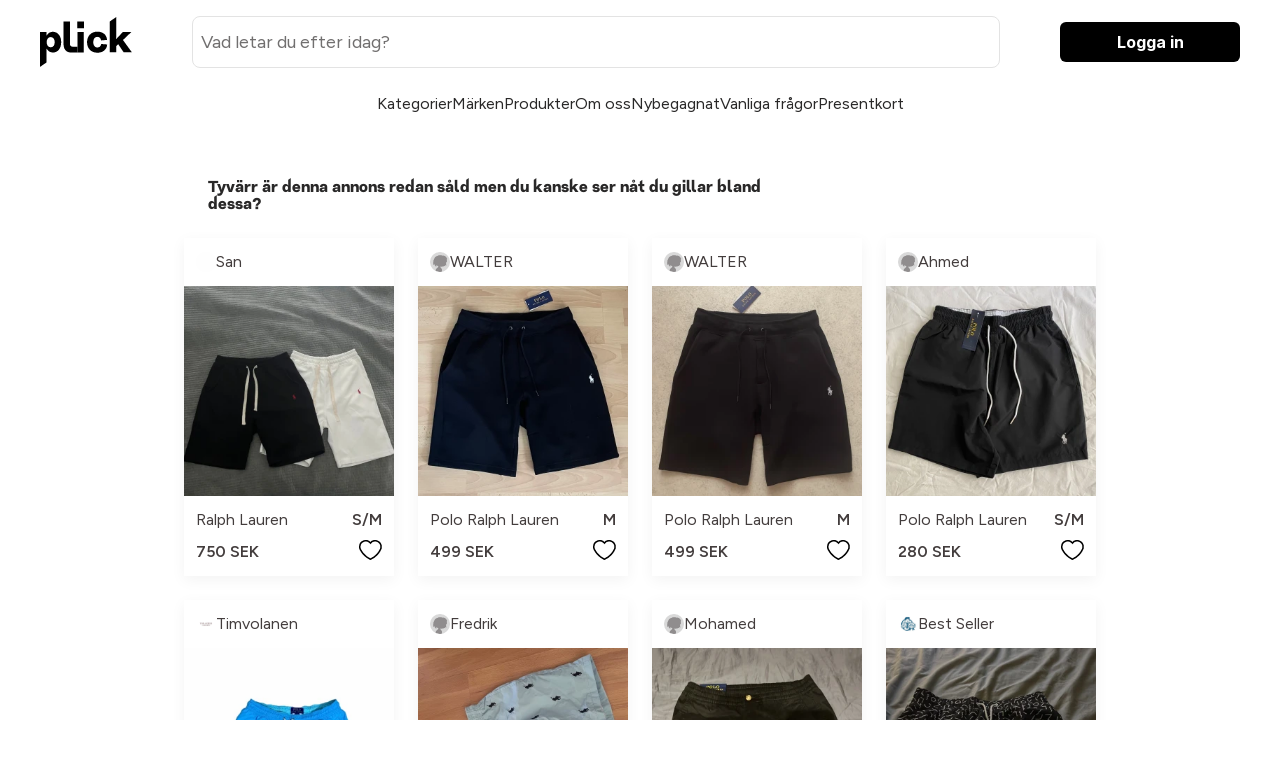

--- FILE ---
content_type: text/html; charset=utf-8
request_url: https://plick.se/shorts/ralph-lauren-bad-shorts-xRGwYvT826w
body_size: 15581
content:
<!DOCTYPE html>
<html>
  <head lang=sv>
    <meta name="viewport" content="width=device-width, initial-scale=1.0">
    <title>Svarta Ralph Lauren Bad Shorts</title>
<link rel="icon" type="image/png" href="https://cdn.plick.es/assets/plick_favicon-5dd1dc12e319cf6f202701d2c07aed7a3a6adceb606b3ffa02a99ca68a5d0b48.png">
<meta name="description" content="Säljer dessa helt nya Ralph lauren bad shortsen Size m men passar mer som S Skriv för frågor och funderingar">
<link rel="canonical" href="https://plick.se/shorts/ralph-lauren-bad-shorts-xRGwYvT826w">
<link rel="image_src" href="https://cdn.plick.es/as/ai8tt284p9siued4a4l81fmjuk88/w1000_q90.webp">
<meta property="al:ios:url" content="plick://plick.se">
<meta property="al:ios:app_store_id" content="640623690">
<meta property="al:ios:app_name" content="Plick">
<meta property="al:android:url" content="plick://plick.se">
<meta property="al:android:package" content="swace.se.plick">
<meta property="al:android:app_name" content="Plick">
<meta property="og:image" content="https://cdn.plick.es/as/ai8tt284p9siued4a4l81fmjuk88/w1000_q90.webp">
<meta property="og:description" content="Säljer dessa helt nya Ralph lauren bad shortsen Size m men passar mer som S  Skriv för frågor och funderingar">
<meta property="og:title" content="Svarta Ralph Lauren Bad Shorts">
    <meta name="apple-itunes-app" content="app-id=640623690, affiliate-data=ct=marketplace-banner">
    <!-- Google Tag Manager Code -->
  <script type="application/javascript">
  (function(w,d,s,l,i){w[l]=w[l]||[];w[l].push({'gtm.start':
  new Date().getTime(),event:'gtm.js'});var f=d.getElementsByTagName(s)[0],
  j=d.createElement(s),dl=l!='dataLayer'?'&l='+l:'';j.async=true;j.src=
  'https://www.googletagmanager.com/gtm.js?id='+i+dl;f.parentNode.insertBefore(j,f);
  })(window,document,'script','dataLayer','GTM-KXL7RX');
</script>
<!-- End Google Tag Manager Code -->
<!-- Meta Pixel Code -->
<script type="text/plain" data-category="analytics">
  !function(f,b,e,v,n,t,s)
  {if(f.fbq)return;n=f.fbq=function(){n.callMethod?
  n.callMethod.apply(n,arguments):n.queue.push(arguments)};
  if(!f._fbq)f._fbq=n;n.push=n;n.loaded=!0;n.version='2.0';
  n.queue=[];t=b.createElement(e);t.async=!0;
  t.src=v;s=b.getElementsByTagName(e)[0];
  s.parentNode.insertBefore(t,s)}(window, document,'script',
  'https://connect.facebook.net/en_US/fbevents.js');
  fbq('init', '212290209853486');
  fbq('track', 'PageView');
</script>
<!-- End Meta Pixel Code -->
<!-- TikTok Pixel Code -->
<script type="text/plain" data-category="analytics">
  !function (w, d, t) {
    w.TiktokAnalyticsObject=t;var ttq=w[t]=w[t]||[];ttq.methods=["page","track","identify","instances","debug","on","off","once","ready","alias","group","enableCookie","disableCookie"],ttq.setAndDefer=function(t,e){t[e]=function(){t.push([e].concat(Array.prototype.slice.call(arguments,0)))}};for(var i=0;i<ttq.methods.length;i++)ttq.setAndDefer(ttq,ttq.methods[i]);ttq.instance=function(t){for(var e=ttq._i[t]||[],n=0;n<ttq.methods.length;n++)ttq.setAndDefer(e,ttq.methods[n]);return e},ttq.load=function(e,n){var i="https://analytics.tiktok.com/i18n/pixel/events.js";ttq._i=ttq._i||{},ttq._i[e]=[],ttq._i[e]._u=i,ttq._t=ttq._t||{},ttq._t[e]=+new Date,ttq._o=ttq._o||{},ttq._o[e]=n||{};var o=document.createElement("script");o.type="text/javascript",o.async=!0,o.src=i+"?sdkid="+e+"&lib="+t;var a=document.getElementsByTagName("script")[0];a.parentNode.insertBefore(o,a)};

    ttq.load('C5BCKDNGE0M3SF4I3BF0');
    ttq.page();
  }(window, document, 'ttq');
</script>
<!-- End TikTok Pixel Code -->
<!-- Snap Pixel Code -->
<script type="text/plain" data-category="analytics">
  (function(e,t,n){if(e.snaptr)return;var a=e.snaptr=function()
  {a.handleRequest?a.handleRequest.apply(a,arguments):a.queue.push(arguments)};
  a.queue=[];var s='script';r=t.createElement(s);r.async=!0;
  r.src=n;var u=t.getElementsByTagName(s)[0];
  u.parentNode.insertBefore(r,u);})(window,document,
  'https://sc-static.net/scevent.min.js');
  snaptr('init', 'e16e7b17-7840-48cb-8400-c422bfa2907b');
  snaptr('track', 'PAGE_VIEW');
</script>
<!-- End Snap Pixel Code -->
    <script type="text/javascript" data-category="ads">
  var PWT={}; //Initialize Namespace
  var googletag = googletag || {};
  googletag.cmd = googletag.cmd || [];

  // Make sure that the properties exist on the window.
  window.googlefc = window.googlefc || {};
  window.googlefc.callbackQueue = window.googlefc.callbackQueue || [];
  window.definedAdSlots = new Set();

  let gptRan = false;
  PWT.jsLoaded = () => { //PubMatic pwt.js on load callback is used to load GPT
    loadGPT();
  };

  const loadGPT = () => {
      // Check the gptRan flag
      if (!gptRan) {
        gptRan = true;
        var gads = document.createElement('script');
        var useSSL = 'https:' == document.location.protocol;
        gads.src = (useSSL ? 'https:' : 'http:') + '//securepubads.g.doubleclick.net/tag/js/gpt.js';
        var node = document.getElementsByTagName('script')[0];
        node.parentNode.insertBefore(gads, node);
      }
  };
  // Failsafe to call gpt. 500 ms timeout can be updated as per publisher preference.
  setTimeout(loadGPT, 500);


  (() => {
      const PUB_ID = '165145';
      const PROFILE_ID = '15907';
      var purl = window.location.href;
      var url = `//ads.pubmatic.com/AdServer/js/pwt/${PUB_ID}/${PROFILE_ID}/`;
      var profileVersionId = '';
      if(purl.indexOf('pwtv=')>0){
          var regexp = /pwtv=(.*?)(&|$)/g;
          var matches = regexp.exec(purl);
          if(matches.length >= 2 && matches[1].length > 0){
              profileVersionId = '/'+matches[1];
          }
      }
      var wtads = document.createElement('script');
      wtads.async = true;
      wtads.type = 'text/javascript';
      wtads.src = url+profileVersionId+'/pwt.js';
      var node = document.getElementsByTagName('script')[0];
      node.parentNode.insertBefore(wtads, node);
  })();
</script>

<!-- Ad Blocking Message -->
<script async src="https://fundingchoicesmessages.google.com/i/pub-6947943081747698"></script><script>
  (function() {function signalGooglefcPresent() {if (!window.frames['googlefcPresent']) {if (document.body) {const iframe = document.createElement('iframe'); iframe.style = 'width: 0; height: 0; border: none; z-index: -1000; left: -1000px; top: -1000px;'; iframe.style.display = 'none'; iframe.name = 'googlefcPresent'; document.body.appendChild(iframe);} else {setTimeout(signalGooglefcPresent, 0);}}}signalGooglefcPresent();})();
</script>
    <link rel="stylesheet" href="https://cdn.plick.es/assets/web-0b2d94c41ffc53b64573d4e54580db0350fbb17166c42fdb66f4fc1b30df077d.css" media="all" />
    <script async src="https://ga.jspm.io/npm:es-module-shims@2.0.10/dist/es-module-shims.js" data-turbo-track="reload"></script>
    <script type="importmap" data-turbo-track="reload">{
  "imports": {
    "application": "https://cdn.plick.es/assets/application-6c53f5374b30e638248152fb19f6cc636c0fb420e6e7c7eaf50de1fe128cf091.js",
    "web": "https://cdn.plick.es/assets/web-d54192ba8a56155d8a417c1b9cca26b256884d9d248264ff406c3fecf5d55272.js",
    "richtext_editor/font_size": "https://cdn.plick.es/assets/richtext_editor/font_size-a87fea8933c416a9e94b628ae44cac23d2a3df2ea21131daafce7b439bf5513f.js",
    "richtext_editor/link_with_fallback": "https://cdn.plick.es/assets/richtext_editor/link_with_fallback-98144bdb0ec2ec48b3d205a9ff6cc2bcc7776d8a5e7b5585787acd54dc6740ec.js",
    "@tiptap/core": "https://ga.jspm.io/npm:@tiptap/core@2.10.3/dist/index.js",
    "@tiptap/starter-kit": "https://ga.jspm.io/npm:@tiptap/starter-kit@2.4.0/dist/index.js",
    "@tiptap/extension-document": "https://ga.jspm.io/npm:@tiptap/extension-document@2.4.0/dist/index.js",
    "@tiptap/extension-paragraph": "https://ga.jspm.io/npm:@tiptap/extension-paragraph@2.4.0/dist/index.js",
    "@tiptap/extension-text": "https://ga.jspm.io/npm:@tiptap/extension-text@2.4.0/dist/index.js",
    "@tiptap/extension-bold": "https://ga.jspm.io/npm:@tiptap/extension-bold@2.4.0/dist/index.js",
    "@tiptap/extension-text-style": "https://cdn.skypack.dev/@tiptap/extension-text-style@2.0.0-beta.197",
    "@tiptap/extension-font-family": "https://cdn.skypack.dev/@tiptap/extension-font-family@2.0.0-beta.197",
    "@tiptap/extension-color": "https://cdn.skypack.dev/@tiptap/extension-color@2.0.0-beta.197",
    "@tiptap/extension-text-align": "https://cdn.skypack.dev/@tiptap/extension-text-align@2.0.0-beta.197",
    "@tiptap/extension-link": "https://cdn.skypack.dev/@tiptap/extension-link@2.0.0-beta.197",
    "@tiptap/extension-underline": "https://cdn.skypack.dev/@tiptap/extension-underline@2.0.0-beta.197",
    "@rails/actioncable/src": "https://ga.jspm.io/npm:@rails/actioncable@7.0.3/src/index.js",
    "@hotwired/stimulus": "https://ga.jspm.io/npm:@hotwired/stimulus@3.2.2/dist/stimulus.js",
    "@hotwired/stimulus-loading": "https://cdn.plick.es/assets/stimulus-loading-3576ce92b149ad5d6959438c6f291e2426c86df3b874c525b30faad51b0d96b3.js",
    "orderedmap": "https://ga.jspm.io/npm:orderedmap@2.1.1/dist/index.js",
    "prosemirror-commands": "https://ga.jspm.io/npm:prosemirror-commands@1.6.2/dist/index.js",
    "prosemirror-keymap": "https://ga.jspm.io/npm:prosemirror-keymap@1.2.2/dist/index.js",
    "prosemirror-model": "https://ga.jspm.io/npm:prosemirror-model@1.23.0/dist/index.js",
    "prosemirror-schema-list": "https://ga.jspm.io/npm:prosemirror-schema-list@1.4.1/dist/index.js",
    "prosemirror-state": "https://ga.jspm.io/npm:prosemirror-state@1.4.3/dist/index.js",
    "prosemirror-transform": "https://ga.jspm.io/npm:prosemirror-transform@1.10.2/dist/index.js",
    "prosemirror-view": "https://ga.jspm.io/npm:prosemirror-view@1.37.0/dist/index.js",
    "w3c-keyname": "https://ga.jspm.io/npm:w3c-keyname@2.2.8/index.js",
    "@tiptap/extension-blockquote": "https://ga.jspm.io/npm:@tiptap/extension-blockquote@2.4.0/dist/index.js",
    "@tiptap/extension-bullet-list": "https://ga.jspm.io/npm:@tiptap/extension-bullet-list@2.4.0/dist/index.js",
    "@tiptap/extension-code": "https://ga.jspm.io/npm:@tiptap/extension-code@2.4.0/dist/index.js",
    "@tiptap/extension-code-block": "https://ga.jspm.io/npm:@tiptap/extension-code-block@2.4.0/dist/index.js",
    "@tiptap/extension-dropcursor": "https://ga.jspm.io/npm:@tiptap/extension-dropcursor@2.4.0/dist/index.js",
    "@tiptap/extension-gapcursor": "https://ga.jspm.io/npm:@tiptap/extension-gapcursor@2.4.0/dist/index.js",
    "@tiptap/extension-hard-break": "https://ga.jspm.io/npm:@tiptap/extension-hard-break@2.4.0/dist/index.js",
    "@tiptap/extension-heading": "https://ga.jspm.io/npm:@tiptap/extension-heading@2.4.0/dist/index.js",
    "@tiptap/extension-history": "https://ga.jspm.io/npm:@tiptap/extension-history@2.10.3/dist/index.js",
    "@tiptap/extension-horizontal-rule": "https://ga.jspm.io/npm:@tiptap/extension-horizontal-rule@2.4.0/dist/index.js",
    "@tiptap/extension-italic": "https://ga.jspm.io/npm:@tiptap/extension-italic@2.4.0/dist/index.js",
    "@tiptap/extension-list-item": "https://ga.jspm.io/npm:@tiptap/extension-list-item@2.4.0/dist/index.js",
    "@tiptap/extension-ordered-list": "https://ga.jspm.io/npm:@tiptap/extension-ordered-list@2.4.0/dist/index.js",
    "@tiptap/extension-strike": "https://ga.jspm.io/npm:@tiptap/extension-strike@2.4.0/dist/index.js",
    "prosemirror-dropcursor": "https://ga.jspm.io/npm:prosemirror-dropcursor@1.8.1/dist/index.js",
    "prosemirror-gapcursor": "https://ga.jspm.io/npm:prosemirror-gapcursor@1.3.2/dist/index.js",
    "prosemirror-history": "https://ga.jspm.io/npm:prosemirror-history@1.4.1/dist/index.js",
    "rope-sequence": "https://ga.jspm.io/npm:rope-sequence@1.3.4/dist/index.js",
    "@rails/request.js": "https://ga.jspm.io/npm:@rails/request.js@0.0.8/src/index.js",
    "@hotwired/turbo-rails": "https://cdn.plick.es/assets/turbo.min-2cec1c05b4c217b463269747d4e53642a72ea6190bc853e09d26229a5b969d83.js",
    "@github/combobox-nav": "https://ga.jspm.io/npm:@github/combobox-nav@2.1.7/dist/index.js",
    "@rails/actioncable": "https://cdn.plick.es/assets/actioncable.esm-b66d83871f0a453b10ba8b4c147c2bafa655caaa5d13fa34e9bf361c1c2aedb7.js",
    "stimulus-popover": "https://ga.jspm.io/npm:stimulus-popover@6.2.0/dist/stimulus-popover.mjs",
    "stimulus-reveal-controller": "https://ga.jspm.io/npm:stimulus-reveal-controller@4.1.0/dist/stimulus-reveal-controller.mjs",
    "stimulus-sortable": "https://ga.jspm.io/npm:stimulus-sortable@4.1.1/dist/stimulus-sortable.mjs",
    "sortablejs": "https://ga.jspm.io/npm:sortablejs@1.15.0/modular/sortable.esm.js",
    "stimulus-use": "https://ga.jspm.io/npm:stimulus-use@0.52.0/dist/index.js",
    "stimulus-textarea-autogrow": "https://ga.jspm.io/npm:stimulus-textarea-autogrow@4.1.0/dist/stimulus-textarea-autogrow.mjs",
    "@sentry/browser": "https://ga.jspm.io/npm:@sentry/browser@7.86.0/esm/index.js",
    "@sentry/tracing": "https://ga.jspm.io/npm:@sentry/tracing@7.86.0/esm/index.js",
    "@sentry-internal/feedback": "https://ga.jspm.io/npm:@sentry-internal/feedback@7.86.0/esm/index.js",
    "@sentry-internal/tracing": "https://ga.jspm.io/npm:@sentry-internal/tracing@7.86.0/esm/index.js",
    "@sentry/core": "https://ga.jspm.io/npm:@sentry/core@7.86.0/esm/index.js",
    "@sentry/replay": "https://ga.jspm.io/npm:@sentry/replay@7.86.0/esm/index.js",
    "@sentry/utils": "https://ga.jspm.io/npm:@sentry/utils@7.86.0/esm/index.js",
    "@stripe/stripe-js": "https://ga.jspm.io/npm:@stripe/stripe-js@2.2.0/dist/stripe.esm.js",
    "@tiptap/pm/commands": "https://ga.jspm.io/npm:@tiptap/pm@2.10.3/commands/dist/index.js",
    "@tiptap/pm/keymap": "https://ga.jspm.io/npm:@tiptap/pm@2.10.3/keymap/dist/index.js",
    "@tiptap/pm/model": "https://ga.jspm.io/npm:@tiptap/pm@2.10.3/model/dist/index.js",
    "@tiptap/pm/schema-list": "https://ga.jspm.io/npm:@tiptap/pm@2.10.3/schema-list/dist/index.js",
    "@tiptap/pm/state": "https://ga.jspm.io/npm:@tiptap/pm@2.10.3/state/dist/index.js",
    "@tiptap/pm/transform": "https://ga.jspm.io/npm:@tiptap/pm@2.10.3/transform/dist/index.js",
    "@tiptap/pm/view": "https://ga.jspm.io/npm:@tiptap/pm@2.10.3/view/dist/index.js",
    "@tiptap/extension-bubble-menu": "https://ga.jspm.io/npm:@tiptap/extension-bubble-menu@2.4.0/dist/index.js",
    "@popperjs/core": "https://ga.jspm.io/npm:@popperjs/core@2.11.8/lib/index.js",
    "@tiptap/pm/dropcursor": "https://ga.jspm.io/npm:@tiptap/pm@2.4.0/dropcursor/dist/index.js",
    "@tiptap/pm/gapcursor": "https://ga.jspm.io/npm:@tiptap/pm@2.4.0/gapcursor/dist/index.js",
    "@tiptap/pm/history": "https://ga.jspm.io/npm:@tiptap/pm@2.10.3/history/dist/index.js",
    "tippy.js": "https://ga.jspm.io/npm:tippy.js@6.3.7/dist/tippy.esm.js",
    "tiptap-extension-auto-joiner": "https://ga.jspm.io/npm:tiptap-extension-auto-joiner@0.1.3/dist/index.js",
    "controllers/accounts_controller": "https://cdn.plick.es/assets/controllers/accounts_controller-c4852ee0fed7d67c2dd7c6ed83fbcabb3b8d88a79ed9dac9aed8989d9f896eec.js",
    "controllers/appearance_controller": "https://cdn.plick.es/assets/controllers/appearance_controller-3892ac9a5a3379b1598cfa966600a5f0c77d94ca447d4867727399311184e1e5.js",
    "controllers/append_controller": "https://cdn.plick.es/assets/controllers/append_controller-6efa15b60b990410b87f96850926352980b02b7af41737756f20bba21c572dad.js",
    "controllers/application": "https://cdn.plick.es/assets/controllers/application-09d7fbcba44ae94e34e1be00567db62e125631cdadc2a455069125e37b48b3c2.js",
    "controllers/autocomplete_component_controller": "https://cdn.plick.es/assets/controllers/autocomplete_component_controller-f2975a1d52467629deb47f86873a492d1907233fa842939b508e364379e8a226.js",
    "controllers/autocomplete_controller": "https://cdn.plick.es/assets/controllers/autocomplete_controller-cebbccef3f9e43b96ddac334941f96d491c7ad56dd0c240f834bf8fd38e213a5.js",
    "controllers/checkbox_controller": "https://cdn.plick.es/assets/controllers/checkbox_controller-964274299e81b96fc8593d52b268faf6c42f564f1c8d70c7692f28eb5aa6bff4.js",
    "controllers/chips_input_controller": "https://cdn.plick.es/assets/controllers/chips_input_controller-fbf7521bf026371507a3508039aeb030ae0a0d7621ccb8914ba3518a8abc69fb.js",
    "controllers/clipboard_controller": "https://cdn.plick.es/assets/controllers/clipboard_controller-8fafe9cabd495c29f7c81463ea369aea243d64a35481ad6cf6e407bd3115fce8.js",
    "controllers/combobox_controller": "https://cdn.plick.es/assets/controllers/combobox_controller-c855fb17474c40ce78ab1f749c1bed4249fedbf90a11909a421e73cb26392d12.js",
    "controllers/dependent_select_controller": "https://cdn.plick.es/assets/controllers/dependent_select_controller-17940a7958141fb1d2e9ae92e1bb304627a3d5f02c7ff06750577e8ca542fc1f.js",
    "controllers/form_controller": "https://cdn.plick.es/assets/controllers/form_controller-ef866d14761b33c479b00f95d5c5e321b1198a0326cfa8ad58f95f1b63a52412.js",
    "controllers/hide_controller": "https://cdn.plick.es/assets/controllers/hide_controller-91db4f5d83e08a953fd2c9c2d738a84456e68ab1af5dafc947438a2a22d0e1ec.js",
    "controllers/image_preview_controller": "https://cdn.plick.es/assets/controllers/image_preview_controller-0e83397b9e6a72aea7d2f3669a51c412cda436a8d26f7240b6e2a6e457e8a121.js",
    "controllers": "https://cdn.plick.es/assets/controllers/index-a62dd8025294fbfa0aea228ce70c9786103c790db1e6896e6612df3f8e7f438f.js",
    "controllers/macro_controller": "https://cdn.plick.es/assets/controllers/macro_controller-49174278b36f6c36a31d0ef0a4f11229d1e18ca90f7c605de1b7ebfcdc3e457d.js",
    "controllers/modal_controller": "https://cdn.plick.es/assets/controllers/modal_controller-7964b1c073c68a3d3d48d29670b34288165852ea208888aee7ed5635467c163f.js",
    "controllers/playground_controller": "https://cdn.plick.es/assets/controllers/playground_controller-4d81f4731885b53efdf2415221d9a422255419d51347ae1ebccd6a8c75f88cbf.js",
    "controllers/popover_controller": "https://cdn.plick.es/assets/controllers/popover_controller-2c552b3b0e2e9ca69554be41b6d17c7fa9d807b3ef4e446e5f99164fd7763058.js",
    "controllers/remove_controller": "https://cdn.plick.es/assets/controllers/remove_controller-bb334c2f925547dd5af206afae4228272e0dadb8e70a9713b49ae943e4824f99.js",
    "controllers/richtext_controller": "https://cdn.plick.es/assets/controllers/richtext_controller-0120a105b6fd120755cff30448cc3980cf1d134a3222e6553942afe031d6d6a2.js",
    "controllers/select_show_controller": "https://cdn.plick.es/assets/controllers/select_show_controller-c7e15fb7add814c2e015e61c41135fc61fc4d8e977dda19cf72833803062ff08.js",
    "controllers/style_spacing_controller": "https://cdn.plick.es/assets/controllers/style_spacing_controller-ca28df10565326ac842ea785fe486f5f197c2e693864f840a0d0f53933b61ff9.js",
    "controllers/table_controller": "https://cdn.plick.es/assets/controllers/table_controller-16a7bd62c3ce4595ac11f2108ee2da32cc74641842a739f48a73b6b6e0943c28.js",
    "controllers/table_to_csv_controller": "https://cdn.plick.es/assets/controllers/table_to_csv_controller-e845e0914f2c2c910a1fc2dec8349610a3fd315679efcefd18cd01377c4f6439.js",
    "controllers/turbo_src_controller": "https://cdn.plick.es/assets/controllers/turbo_src_controller-4f02105acc4b4fa97f77852d5919bf265f206ac4b17fe14bc12f724833aeb2e5.js",
    "web_controllers/application": "https://cdn.plick.es/assets/web_controllers/application-b8172f9521d37f6e2b1695a587935b8d9e8063da31997709462e2d1900ea3d2b.js",
    "web_controllers/auto_validation_controller": "https://cdn.plick.es/assets/web_controllers/auto_validation_controller-5f6083c9b679dd3dffca0df3d531cb9caabedfbcdf705eb7a81df47df9a79980.js",
    "web_controllers/cookie_consent_controller": "https://cdn.plick.es/assets/web_controllers/cookie_consent_controller-2ec882f5f66d164f241c7cad4e3e1a243f9c013766dbdc15b7c7637214e60204.js",
    "web_controllers/flash_controller": "https://cdn.plick.es/assets/web_controllers/flash_controller-40387aa9b07da66ca826e19cf220d0c5fb67494e98b21ee534ec208bcd3abc4c.js",
    "web_controllers/form_checker_controller": "https://cdn.plick.es/assets/web_controllers/form_checker_controller-8e6180e27d2f236ba42fa5d679dd1801d75ba481ff457a9f8c4dadda1fcd0845.js",
    "web_controllers/gallery_controller": "https://cdn.plick.es/assets/web_controllers/gallery_controller-7e2d2928d33482e9496f1b7246cdc099d7e079299c5ab8c25b308e58d4059920.js",
    "web_controllers/google_ads_controller": "https://cdn.plick.es/assets/web_controllers/google_ads_controller-734b2fc2bf3250b304e956e833a5a6094488a87eddc095fe0c2cef40c0d1e5dd.js",
    "web_controllers": "https://cdn.plick.es/assets/web_controllers/index-3b7d24f64e6c09343516ccecc21276a76c66765e72e6649b20535bebaa8dbf74.js",
    "web_controllers/loading_controller": "https://cdn.plick.es/assets/web_controllers/loading_controller-ad112e77e4f51e6edad0b20f7155d0482ababb79d2c6dbd32b5b5b3b6f9298c9.js",
    "web_controllers/pagination_controller": "https://cdn.plick.es/assets/web_controllers/pagination_controller-48a798aac6017dacb9b8764c9aa6891f81c2f62134ce47f4941503fd3acc6733.js",
    "web_controllers/pixel_tracking_controller": "https://cdn.plick.es/assets/web_controllers/pixel_tracking_controller-23a8884f5100f7664100b17731740fb849786ec93acde853b2a82d51e62ac35a.js",
    "web_controllers/poll_controller": "https://cdn.plick.es/assets/web_controllers/poll_controller-e004364173ec8c115738220bfc951af8a28267a91e2af62bf1e014121acff3e6.js",
    "web_controllers/radio_controller": "https://cdn.plick.es/assets/web_controllers/radio_controller-4e5efcec6ea75f2ec30f4382ca99d223fef14d23a1696de4fbc8611bfd8c32df.js",
    "web_controllers/refresh_controller": "https://cdn.plick.es/assets/web_controllers/refresh_controller-c24a99c8a809ca269c6b7e85e4dc078db31e7032788ce8d769a5216df846332a.js",
    "web_controllers/stripe_controller": "https://cdn.plick.es/assets/web_controllers/stripe_controller-9d4910e75bf13392aab479182829fe19f870f4e524328c6bdcd9cb24f3640193.js",
    "channels/consumer": "https://cdn.plick.es/assets/channels/consumer-b0ce945e7ae055dba9cceb062a47080dd9c7794a600762c19d38dbde3ba8ff0d.js",
    "channels": "https://cdn.plick.es/assets/channels/index-2983a1503d73f62703fe53d06f8d3b4d6829d995276142c70e1a4acf1ab7e65a.js"
  }
}</script>
<link rel="modulepreload" href="https://cdn.plick.es/assets/stimulus-loading-3576ce92b149ad5d6959438c6f291e2426c86df3b874c525b30faad51b0d96b3.js">
<script type="module">import "web"</script>
    <meta name="csrf-param" content="authenticity_token" />
<meta name="csrf-token" content="AS0VsnRqbleRi87WvwX6rx9SdUwVizF5dZhBXFZToc2C4LM7uPSdeJTmAULqmg_BTm4a0nGR2Raq4NeU6ARVHQ" />
    <script src="https://unpkg.com/@dotlottie/player-component@latest/dist/dotlottie-player.mjs" type="module" async></script>
    <meta name="turbo-refresh-method", content="morph" >
    <meta name="turbo-refresh-scroll" content="preserve">
    
    
    <script>
      // Configure sentryOnLoad before adding the Loader Script
      window.sentryOnLoad = function () {
        Sentry.init({
          dsn: "https://b82874e8938e47df8b0671ba13208a19@o1174159.ingest.sentry.io/1211357",
          environment: production,
          tracesSampleRate: 1.0 // We sample everything now for starters, change this later on
        });
      };
    </script>
  </head>
  <body>
    <header class="header" id="header">
  <div class="stack">
    <div class="container container--large">
      <div class="cluster cluster--space-between">
        <div>
          <a aria-label="plick home" href="/">
            <img height="50px" alt="plick home" src="https://cdn.plick.es/assets/logga-908874171d49e164990eb54e76febb773fac1ad0d3e7d88a398ab38b66f162e4.svg" />
</a>        </div>
        <div class="header__search-bar"  >
          <form class="form w-full" action="/produkter" accept-charset="UTF-8" method="get">
            <input placeholder="Vad letar du efter idag?" class="form__input mobile:hidden w-full" type="text" name="query" id="query" />
</form>        </div>
        <div class="cluster mobile:hidden">
            <a class="btn btn--small" test_id="Logga in" href="/login">Logga in</a>
        </div>
        <div class="desktop:hidden">
          <input type="checkbox" id="main-menu-toggle">
          <label class="header__menu-button-container" for="main-menu-toggle">
            <div class="header__menu-button"></div>
          </label>
        </div>
      </div>
    </div>
    <div class="container container--large">
      <div class="cluster cluster--center mobile:hidden">
          <a class="color:dark" href="/kategorier">Kategorier</a>
          <a class="color:dark" href="/m%C3%A4rkeskl%C3%A4der">Märken</a>
          <a class="color:dark" href="/produkter">Produkter</a>
          <a class="color:dark" href="/om-oss">Om oss</a>
          <a class="color:dark" href="/nybegagnat">Nybegagnat</a>
          <a class="color:dark" href="/vanliga-fragor">Vanliga frågor</a>
          <a class="color:dark" href="/presentkort">Presentkort</a>
      </div>
    </div>
  </div>
  <div class="container desktop:hidden">
    <form class="form" action="/produkter" accept-charset="UTF-8" method="get">
      <input placeholder="Vad letar du efter idag?" class="form__input" type="text" name="query" id="query" />
</form>  </div>
  <div class="header__main-menu stack stack--s desktop:hidden">
    <div class="cluster">
        <a class="btn btn--small btn--full" test_id="Logga in" href="/login">Logga in</a>
    </div>
      <a class="color:dark" href="/kategorier">Kategorier</a>
      <a class="color:dark" href="/m%C3%A4rkeskl%C3%A4der">Märken</a>
      <a class="color:dark" href="/produkter">Produkter</a>
      <a class="color:dark" href="/om-oss">Om oss</a>
      <a class="color:dark" href="/nybegagnat">Nybegagnat</a>
      <a class="color:dark" href="/vanliga-fragor">Vanliga frågor</a>
      <a class="color:dark" href="/presentkort">Presentkort</a>
  </div>
</header>
    <main class="">
      <script type="application/ld+json">
{"@context":"http://schema.org/","@type":"Product","productID":"xRGwYvT826w","name":"Ralph lauren bad shorts ","image":"https://cdn.plick.es/item_image/Bk6QK8wALpbJEP2G7wMZZpEXVDNaRMvWrqg3oZ1O/w300_q90.webp","description":"Säljer dessa helt nya Ralph lauren bad shortsen Size m men passar mer som S  Skriv för frågor och funderingar","mpn":"xRGwYvT826w","itemCondition":"http://schema.org/UsedCondition","brand":{"@type":"Brand","name":"Ralph Lauren"},"offers":{"@type":"Offer","priceCurrency":"SEK","price":249,"itemCondition":"http://schema.org/UsedCondition","availability":"http://schema.org/SoldOut","seller":{"@type":"Person","name":"Grishjannen"}},"url":"https://plick.se/shorts/ralph-lauren-bad-shorts-xRGwYvT826w","sku":"xRGwYvT826w","aggregateRating":{"@type":"AggregateRating","ratingValue":4.8,"reviewCount":8}}
</script>

<div data-controller="pixel-tracking" data-pixel-tracking-content-id-value="xRGwYvT826w" data-pixel-tracking-currency-value="SEK" data-pixel-tracking-price-value="249">
  <div class="stack">
      <div class="container stack">
        <div class="center">
          <h5>Tyvärr är denna annons redan såld men du kanske ser nåt du gillar bland dessa?</h5>
        </div>
        <div class="grid">
            <div class="listing-card-component">
    <div class="listing-card-component__header">
      
    <a href="/profiler/sanm8">
      <img class="image image--rounded" src="https://cdn.plick.es/profile_image/qobV2/1693157414/w200_h200_q85.webp" width="20" height="20" />
      <span class="text-truncate">San</span>
</a>
    </div>
  <a href="/shorts/ralph-lauren-shorts-r9nAdMlKoqNEDlE460qK">
    <div class="listing-card-component__image">
      <img class="listing-card-component__card-image" alt="Ralph lauren shorts  - Ralph lauren shorts i både svart och vit. Nästan Helt nya men utan prislapp eftersom jag har använt dom 2 gånger. Det går att fixa, om man bara vill köpa ett par, det är bara att skriv vid funderingar! " src="https://cdn.plick.es/item_image/WwbVpdv9rRE2138Z5q8oG2o7QGjxMBeaA06PzYmN/w300_q90.webp" />
    </div>
</a>    <div class="listing-card-component__footer stack stack--xs">
      
      <div class="row row--space-between">
        <span class="text-truncate">
          Ralph Lauren
        </span>
        <strong class="text-truncate">
          S/M
        </strong>
      </div>
      
      <div class="row row--space-between">
        <strong class="text-truncate">750 SEK</strong>
        <div id="like_button_ad_r9nAdMlKoqNEDlE460qK">
    <form class="cluster" action="/produkter/ralph-lauren-shorts-r9nAdMlKoqNEDlE460qK/likes" accept-charset="UTF-8" method="post"><input type="hidden" name="authenticity_token" value="XC5WkzlximtpWMWL3F1RasgMV6f3hC4BZsEt-l_FLVmQi3FvubVBRcQFg0LXmJfpP2pU6o2dohg3j-WoizBNuA" autocomplete="off" />
      <input type="image" src="https://cdn.plick.es/assets/like_outline-f86dc1f79dee2bccdfe91758459b016fadeafbc6c67aad8f551a0a5140e0f38b.svg" height="20px" />
</form></div>

      </div>

    </div>
</div>

            <div class="listing-card-component">
    <div class="listing-card-component__header">
      
    <a href="/profiler/Waltervikman">
      <img class="image image--rounded" src="https://cdn.plick.es/as/yxlsfjtgyd8l5p0ro410lt9c21mm/1695708963/w1125_q90.webp" width="20" height="20" />
      <span class="text-truncate">WALTER</span>
</a>
    </div>
  <a href="/shorts/ralph-lauren-shorts-WRKq8GXzzE0owX9wjAOD">
    <div class="listing-card-component__image">
      <img class="listing-card-component__card-image" alt="Ralph Lauren shorts - Storlek M . Nytt skick .Svarta shorts från Polo Ralph Lauren med klassisk vit broderad logga på benet. Modellen har snörning i midjan och är tillverkad i mjuk bomull, perfekt för chill dagar. Snygg och enkel design med fickor på sidorna och relaxed fit." src="https://cdn.plick.es/item_image/Bk6QK8wALpbJEP2G7w4nkbp5VDNaRMvWrqg3oZ1O/w300_q90.webp" />
    </div>
</a>    <div class="listing-card-component__footer stack stack--xs">
      
      <div class="row row--space-between">
        <span class="text-truncate">
          Polo Ralph Lauren
        </span>
        <strong class="text-truncate">
          M
        </strong>
      </div>
      
      <div class="row row--space-between">
        <strong class="text-truncate">499 SEK</strong>
        <div id="like_button_ad_WRKq8GXzzE0owX9wjAOD">
    <form class="cluster" action="/produkter/ralph-lauren-shorts-WRKq8GXzzE0owX9wjAOD/likes" accept-charset="UTF-8" method="post"><input type="hidden" name="authenticity_token" value="qeccz-SYiF7-cbI4RAjdUhzJgRrbmaMlEpHqeVrSAiCsB6BtGOpb0GFggMB3bSGyQbmyivKEvUplKQvAkckJ7w" autocomplete="off" />
      <input type="image" src="https://cdn.plick.es/assets/like_outline-f86dc1f79dee2bccdfe91758459b016fadeafbc6c67aad8f551a0a5140e0f38b.svg" height="20px" />
</form></div>

      </div>

    </div>
</div>

            <div class="listing-card-component">
    <div class="listing-card-component__header">
      
    <a href="/profiler/Waltervikman">
      <img class="image image--rounded" src="https://cdn.plick.es/as/yxlsfjtgyd8l5p0ro410lt9c21mm/1695708963/w1125_q90.webp" width="20" height="20" />
      <span class="text-truncate">WALTER</span>
</a>
    </div>
  <a href="/shorts/grisch-lanvin-saintlaurent-replay-ralphlauren-poloralphlauren-ralph-lauren-m-pawNM17ekeApPXoDVeyK">
    <div class="listing-card-component__image">
      <img class="listing-card-component__card-image" alt="Ralph Lauren shorts - Storlek M . Pris lappen sitter kvar . Svarta shorts från Polo Ralph Lauren med klassisk broderad logga i vitt på ena benet. Modellen har snörning i midjan och är tillverkad i mjuk bomull, perfekt för en avslappnad och stilren look. Snygga fickor på sidorna och bekväm passform. Endast testade nån gång. Hör av vid fler funderingar " src="https://cdn.plick.es/item_image/YzbLV120j8Eer9nw7akb0ezXmO6oGxPDpR3ykZBM/w300_q90.webp" />
    </div>
</a>    <div class="listing-card-component__footer stack stack--xs">
      
      <div class="row row--space-between">
        <span class="text-truncate">
          Polo Ralph Lauren
        </span>
        <strong class="text-truncate">
          M
        </strong>
      </div>
      
      <div class="row row--space-between">
        <strong class="text-truncate">499 SEK</strong>
        <div id="like_button_ad_pawNM17ekeApPXoDVeyK">
    <form class="cluster" action="/produkter/grisch-lanvin-saintlaurent-replay-ralphlauren-poloralphlauren-ralph-lauren-m-pawNM17ekeApPXoDVeyK/likes" accept-charset="UTF-8" method="post"><input type="hidden" name="authenticity_token" value="ImR62AuiQW4amWiS9i_-lhvo3eftkCVCKmOjUBbqnhETF-jtwkV8NkR7ZsdZtvZ6BUNUVQ0ClmfAnE_aDtdaMw" autocomplete="off" />
      <input type="image" src="https://cdn.plick.es/assets/like_outline-f86dc1f79dee2bccdfe91758459b016fadeafbc6c67aad8f551a0a5140e0f38b.svg" height="20px" />
</form></div>

      </div>

    </div>
</div>

            <div class="listing-card-component">
    <div class="listing-card-component__header">
      
    <a href="/profiler/ahmedd66">
      <img class="image image--rounded" src="https://cdn.plick.es/as/yxlsfjtgyd8l5p0ro410lt9c21mm/1695708963/w1125_q90.webp" width="20" height="20" />
      <span class="text-truncate">Ahmed</span>
</a>
    </div>
  <a href="/shorts/polo-ralph-lauren-shorts-zvLKeal9kDa6y5OWZqdV">
    <div class="listing-card-component__image">
      <img class="listing-card-component__card-image" alt="Polo Ralph Lauren Shorts  - Helt nya svarta shorts från Polo Ralph Lauren med vit snörning i midjan och klassisk logga broderad framtill. De har elastisk midja, sidofickor och en bakficka. Materialet är lätt och perfekt för varma dagar. Storlek M men passar mer för S. Priset kan diskuteras😊" src="https://cdn.plick.es/item_image/dPbRA103J6jnqkzYlyzwQdA7vr8DZEWgpGNM9wLo/w300_q90.webp" />
    </div>
</a>    <div class="listing-card-component__footer stack stack--xs">
      
      <div class="row row--space-between">
        <span class="text-truncate">
          Polo Ralph Lauren
        </span>
        <strong class="text-truncate">
          S/M
        </strong>
      </div>
      
      <div class="row row--space-between">
        <strong class="text-truncate">280 SEK</strong>
        <div id="like_button_ad_zvLKeal9kDa6y5OWZqdV">
    <form class="cluster" action="/produkter/polo-ralph-lauren-shorts-zvLKeal9kDa6y5OWZqdV/likes" accept-charset="UTF-8" method="post"><input type="hidden" name="authenticity_token" value="U4gLaCxYeFb8aRZL6NR1NHNPzDGx9_mXpEA5IBEm3WOOQMa0sgOFfoD7jGnoCvDTVpUfIuQiwQj5MZdf2B1vYQ" autocomplete="off" />
      <input type="image" src="https://cdn.plick.es/assets/like_outline-f86dc1f79dee2bccdfe91758459b016fadeafbc6c67aad8f551a0a5140e0f38b.svg" height="20px" />
</form></div>

      </div>

    </div>
</div>

            <div class="listing-card-component">
    <div class="listing-card-component__header">
      
    <a href="/profiler/Volanensgarderob">
      <img class="image image--rounded" src="https://cdn.plick.es/profile_image/rOm1a/1701954764/w200_h200_q85.webp" width="20" height="20" />
      <span class="text-truncate">Timvolanen</span>
</a>
    </div>
  <a href="/shorts/ralph-lauren-bad-shorts-WO9w4fWowD">
    <div class="listing-card-component__image">
      <img class="listing-card-component__card-image" alt="Ralph lauren, Bad shorts - Storlek: large/ 14-16                                                                               Skick: 8/10                                                                                        Nypris: 750kr" src="https://cdn.plick.es/item_image/9QekVWa8KxrA2mbE7RVO8n47y1BM34OZLRNPJzjv/w300_q90.webp" />
    </div>
</a>    <div class="listing-card-component__footer stack stack--xs">
      
      <div class="row row--space-between">
        <span class="text-truncate">
          
        </span>
        <strong class="text-truncate">
          LARGE
        </strong>
      </div>
      
      <div class="row row--space-between">
        <strong class="text-truncate">200 SEK</strong>
        <div id="like_button_ad_WO9w4fWowD">
    <form class="cluster" action="/produkter/ralph-lauren-bad-shorts-WO9w4fWowD/likes" accept-charset="UTF-8" method="post"><input type="hidden" name="authenticity_token" value="Srd5AITBfiHn8kQW_dJymyBTkj8-4B5IuzL2Du3012u0kEkX-1jDeBkjs2f3AUUFUCPWfuY4dUaOyWEtWiAOqg" autocomplete="off" />
      <input type="image" src="https://cdn.plick.es/assets/like_outline-f86dc1f79dee2bccdfe91758459b016fadeafbc6c67aad8f551a0a5140e0f38b.svg" height="20px" />
</form></div>

      </div>

    </div>
</div>

            <div class="listing-card-component">
    <div class="listing-card-component__header">
      
    <a href="/profiler/Fredde08724">
      <img class="image image--rounded" src="https://cdn.plick.es/as/yxlsfjtgyd8l5p0ro410lt9c21mm/1695708963/w1125_q90.webp" width="20" height="20" />
      <span class="text-truncate">Fredrik</span>
</a>
    </div>
  <a href="/shorts/ralph-lauren-xs-RkJ2pVlVgGpWY7rm6DYO">
    <div class="listing-card-component__image">
      <img class="listing-card-component__card-image" alt="Ljusblåa bad shorts från Polo Ralph Lauren - Snygga ljusblåa bad shorts från Polo Ralph Lauren " src="https://cdn.plick.es/item_image/M1AQ4vjVd6Pxm3DaXP3OoV45LrJkq2Ogw0ZGzKB9/w300_q90.webp" />
    </div>
</a>    <div class="listing-card-component__footer stack stack--xs">
      
      <div class="row row--space-between">
        <span class="text-truncate">
          Polo Ralph Lauren
        </span>
        <strong class="text-truncate">
          XS
        </strong>
      </div>
      
      <div class="row row--space-between">
        <strong class="text-truncate">380 SEK</strong>
        <div id="like_button_ad_RkJ2pVlVgGpWY7rm6DYO">
    <form class="cluster" action="/produkter/ralph-lauren-xs-RkJ2pVlVgGpWY7rm6DYO/likes" accept-charset="UTF-8" method="post"><input type="hidden" name="authenticity_token" value="baSZjBhN6NMNY94wnBoHTubYjrdaRJTt7uMDpkWSCz7Z8sgPq1W0iYC9WRG4LzFYq_QjyxD78ja72F9gV8e3xw" autocomplete="off" />
      <input type="image" src="https://cdn.plick.es/assets/like_outline-f86dc1f79dee2bccdfe91758459b016fadeafbc6c67aad8f551a0a5140e0f38b.svg" height="20px" />
</form></div>

      </div>

    </div>
</div>

            <div class="listing-card-component">
    <div class="listing-card-component__header">
      
    <a href="/profiler/mohamed253">
      <img class="image image--rounded" src="https://cdn.plick.es/as/yxlsfjtgyd8l5p0ro410lt9c21mm/1695708963/w1125_q90.webp" width="20" height="20" />
      <span class="text-truncate">Mohamed</span>
</a>
    </div>
  <a href="/shorts/polo-ralph-lauren-shorts-wzz0vKUEwAZ">
    <div class="listing-card-component__image">
      <img class="listing-card-component__card-image" alt="Polo Ralph lauren shorts  - Helt ny polo Ralph lauren shorts med allting kvar dom passa inte så säljer kan sänka lite vid snabb försäljning " src="https://cdn.plick.es/item_image/WwbVpdv9rRE2138Z5qpr92E7QGjxMBeaA06PzYmN/w300_q90.webp" />
    </div>
</a>    <div class="listing-card-component__footer stack stack--xs">
      
      <div class="row row--space-between">
        <span class="text-truncate">
          Ralph Lauren
        </span>
        <strong class="text-truncate">
          S
        </strong>
      </div>
      
      <div class="row row--space-between">
        <strong class="text-truncate">450 SEK</strong>
        <div id="like_button_ad_wzz0vKUEwAZ">
    <form class="cluster" action="/produkter/polo-ralph-lauren-shorts-wzz0vKUEwAZ/likes" accept-charset="UTF-8" method="post"><input type="hidden" name="authenticity_token" value="h2Op3VKL_f2ZYuW725aSZPyCjy6apo47zuiv-0-QWLKI5awSyKXNjlFnerm8_rMX9A62g2V9YDiSJfe_aB9gHw" autocomplete="off" />
      <input type="image" src="https://cdn.plick.es/assets/like_outline-f86dc1f79dee2bccdfe91758459b016fadeafbc6c67aad8f551a0a5140e0f38b.svg" height="20px" />
</form></div>

      </div>

    </div>
</div>

            <div class="listing-card-component">
    <div class="listing-card-component__header">
      
    <a href="/profiler/ellep">
      <img class="image image--rounded" src="https://cdn.plick.es/profile_image/2ZmPd/1712073786/w200_h200_q85.webp" width="20" height="20" />
      <span class="text-truncate">Best Seller</span>
</a>
    </div>
  <a href="/shorts/badshorts-blend-bad-l-qyVeZQU3DL4">
    <div class="listing-card-component__image">
      <img class="listing-card-component__card-image" alt="Bad shorts - Säljer don för att jag har växt ur dom, märkte är BLEND" src="https://cdn.plick.es/item_image/DEoRQgaA64kNbeVnX2gDVWNlJ2vW1q0yY8Mr9wOB/w300_q90.webp" />
    </div>
</a>    <div class="listing-card-component__footer stack stack--xs">
      
      <div class="row row--space-between">
        <span class="text-truncate">
          
        </span>
        <strong class="text-truncate">
          L
        </strong>
      </div>
      
      <div class="row row--space-between">
        <strong class="text-truncate">45 SEK</strong>
        <div id="like_button_ad_qyVeZQU3DL4">
    <form class="cluster" action="/produkter/badshorts-blend-bad-l-qyVeZQU3DL4/likes" accept-charset="UTF-8" method="post"><input type="hidden" name="authenticity_token" value="F6E3VcgjLIRagty0ekboJzERWB2wFNQueraVPEf75r3g-9UARCeAbuc8-gJY_4LbtX_FW4jl5uLUaj9BG0B3eQ" autocomplete="off" />
      <input type="image" src="https://cdn.plick.es/assets/like_outline-f86dc1f79dee2bccdfe91758459b016fadeafbc6c67aad8f551a0a5140e0f38b.svg" height="20px" />
</form></div>

      </div>

    </div>
</div>

        </div>
      </div>
    <div class="container stack">
      <a href="/profiler/grishjanne1337">
        <div class="cluster">
          <div>
            <img class="image image--rounded" src="https://cdn.plick.es/as/yxlsfjtgyd8l5p0ro410lt9c21mm/1695708963/w1125_q90.webp" width="50" height="50" />
          </div>
          <div>
            Grishjannen
          </div>
          <div>
          </div>
        </div>
</a>      <div class="switcher">
        <div class="stack stack--s well well--clipper" data-controller="gallery">
          <div><img width="100%" data-gallery-target="display" src="https://cdn.plick.es/item_image/Bk6QK8wALpbJEP2G7wMZZpEXVDNaRMvWrqg3oZ1O/w1125_q90.webp" /></div>
          <div class="cluster cluster--xs">
              <img class="clickable" width="100px" data-action="click-&gt;gallery#display" src="https://cdn.plick.es/item_image/Bk6QK8wALpbJEP2G7wMZZpEXVDNaRMvWrqg3oZ1O/w1125_q90.webp" />
              <img class="clickable" width="100px" data-action="click-&gt;gallery#display" src="https://cdn.plick.es/item_image/DWNJor108RYbnQmk7jwOOZJ5BM4pgdZ2O9zejKyx/w1125_q90.webp" />
          </div>
        </div>
        <div class="well well--gray stack">
          <h1>Ralph lauren bad shorts </h1>
          <div class="stack stack--xxs">
              <div><strong>Storlek:</strong> M fits s</div>
            <div><strong>Kategori:</strong> <a href="/kategorier/shorts">Shorts</a></div>
              <div><strong>Märke:</strong> <a href="/m%C3%A4rkeskl%C3%A4der/ralph-lauren">Ralph Lauren</a></div>
              <div><strong>Färg:</strong> Svarta </div>
          </div>
          <div class="cluster cluster--xs">
            <div id="like_button_ad_xRGwYvT826w">
    <form class="cluster" action="/produkter/ralph-lauren-bad-shorts-xRGwYvT826w/likes" accept-charset="UTF-8" method="post"><input type="hidden" name="authenticity_token" value="oI5bSdCaS8IclhEut1M2teOy_fiXUjNQRLcIBRJd6V2Cxlbfn9uvtXRu9YqMcWzRh_by2DNdXmeLevBAuLLxdA" autocomplete="off" />
      <input type="image" src="https://cdn.plick.es/assets/like_outline-f86dc1f79dee2bccdfe91758459b016fadeafbc6c67aad8f551a0a5140e0f38b.svg" height="20px" />
</form></div>

            <a id="likes_link_ad_xRGwYvT826w" class="color:dark" href="/produkter/ralph-lauren-bad-shorts-xRGwYvT826w/likes">3 gillamarkeringar</a>
          </div>
          <h2>249 SEK</h2>
              <div class="stack stack--xs">
                <button name="button" type="submit" class="btn btn--full" disabled="disabled">Köp nu</button>
                <div class="text--s">Denna vara är inte direkt köpbar via vår webplats. Ladda ner appen för att kontakta säljaren</div>
                <div class="cluster">
                  <a title="iOS app on App Store" href="https://itunes.apple.com/app/apple-store/id640623690?pt=1472900&amp;ct=Marketplace&amp;mt=8">
                    <img width="100px" alt="iOS app on App Store" src="https://cdn.plick.es/assets/Download_on_the_App_Store_Badge_US-UK_RGB_blk_092917-8db899f713fdb059d268a83321cb5ccc8b8b03cf21f6e8e4fbc6e7d16e032b7d.svg" />
</a>                  <a title="Android app on Google Play" href="https://play.google.com/store/apps/details?id=swace.se.plick">
                    <img width="100px" alt="Android app on Google Play" src="https://cdn.plick.es/assets/GetItOnGooglePlay_Badge_Web_color_English-4dc8e83c790b06779d7081047e20d045a4b958aeef6ba302294accd63d2f5240.png" />
</a>                </div>
              </div>
          <div>
            <strong>Beskrivning</strong>
            <p>Säljer dessa helt nya Ralph lauren bad shortsen Size m men passar mer som S  Skriv för frågor och funderingar</p>
          </div>
          <div class="cluster cluster--xs">
                <a class="tag-chip" href="/tag/laidbsck">laidbsck</a>
                <a class="tag-chip" href="/tag/grisch">grisch</a>
                <a class="tag-chip" href="/tag/valentino-b7b51d30-8ba8-4705-ad5f-3c4a85a287d5">valentino</a>
                <a class="tag-chip" href="/tag/moncler-9c29b40c-694f-4427-b490-f42aa8bdb298">moncler</a>
                <a class="tag-chip" href="/tag/shorts">shorts</a>
                <a class="tag-chip" href="/tag/ralphlauren">ralphlauren</a>
                <a class="tag-chip" href="/tag/ralph-lauren">Ralph Lauren</a>
          </div>
        </div>
      </div>
      <div class="center">
        <div class="panorama-ad-component" data-controller="google-ads"
  data-google-ads-ad-key-values-value="{&quot;category&quot;:12,&quot;brand&quot;:6,&quot;location&quot;:&quot;product&quot;}"
  data-google-ads-ad-slot-id-value="listing-panorama-ad"
  >
  <div class="stack stack--xs panorama-ad-component__wrapper">
    <p class="text--xs hidden" data-google-ads-target="text">
      Annons:
    </p>
    <div id="dd4a1a9f-d7fc-4dad-89b5-5205eb928305" data-google-ads-target="ad"></div>
  </div>
</div>

      </div>
      <div class="stack">
        <div class="cluster cluster--space-between">
          <h5>Mera från kategorin Shorts</h5>
          <a href="/kategorier/shorts/produkter">Visa alla</a>
        </div>
        <div class="grid">
            <div class="listing-card-component">
    <div class="listing-card-component__header">
      
    <a href="/profiler/lillmamma">
      <img class="image image--rounded" src="https://cdn.plick.es/as/yxlsfjtgyd8l5p0ro410lt9c21mm/1695708963/w1125_q90.webp" width="20" height="20" />
      <span class="text-truncate">Isabel Landgren</span>
</a>
    </div>
  <a href="/shorts/nike-s-VmMBYOldA0M3Y7yvWLNA">
    <div class="listing-card-component__image">
      <img class="listing-card-component__card-image" alt="Nike Pro gula träningsshorts S - Nike Pro träningsshorts i ljusgul med bred rosa midjeresår och stor rosa Nike-logga på sidan. Tight passform och tillverkade i Dri-Fit syntetmaterial som andas. Perfekta för gymmet eller sport. Snygg kontrast mellan färgerna och riktigt sportig vibe." src="https://cdn.plick.es/item_image/a0zrNeJoE1WZOgkKlWMKwNz5A8vwMj6ndqLVp2By/w300_q90.webp" />
    </div>
</a>    <div class="listing-card-component__footer stack stack--xs">
      
      <div class="row row--space-between">
        <span class="text-truncate">
          Nike
        </span>
        <strong class="text-truncate">
          S
        </strong>
      </div>
      
      <div class="row row--space-between">
        <strong class="text-truncate">50 SEK</strong>
        <div id="like_button_ad_VmMBYOldA0M3Y7yvWLNA">
    <form class="cluster" action="/produkter/nike-s-VmMBYOldA0M3Y7yvWLNA/likes" accept-charset="UTF-8" method="post"><input type="hidden" name="authenticity_token" value="VKgC-mrQOalQGz2-MkFhP6iTxamvs2IJQ7Vb2vdcD03EJxFKHFD3pDt7SGEJYbgCwNuRROabLgqZuszDZeBbQA" autocomplete="off" />
      <input type="image" src="https://cdn.plick.es/assets/like_outline-f86dc1f79dee2bccdfe91758459b016fadeafbc6c67aad8f551a0a5140e0f38b.svg" height="20px" />
</form></div>

      </div>

    </div>
</div>

            <div class="listing-card-component">
    <div class="listing-card-component__header">
      
    <a href="/profiler/alltskabortsalj">
      <img class="image image--rounded" src="https://cdn.plick.es/profile_image/vqzYj/1689601664/w200_h200_q85.webp" width="20" height="20" />
      <span class="text-truncate">Allt ska bort 🔥</span>
</a>
    </div>
  <a href="/shorts/spets-victorias-secret-underklader-m-4QDgzY7Avbbkk5PNZGxj">
    <div class="listing-card-component__image">
      <img class="listing-card-component__card-image" alt="3-pack spetsiga underkläder  - Från Victoria’s secret! Helt oanvända! Alla är i storlek M! Skriv vid funderingar eller för fler bilder! 🫶🏼(100 kr st) " src="https://cdn.plick.es/item_image/bDZ4PpMQ3eWxrV917nqydPvl0K6zwoqRgjLEaGvd/w300_q90.webp" />
    </div>
</a>    <div class="listing-card-component__footer stack stack--xs">
      
      <div class="row row--space-between">
        <span class="text-truncate">
          Victoria´s Secret
        </span>
        <strong class="text-truncate">
          M
        </strong>
      </div>
      
      <div class="row row--space-between">
        <strong class="text-truncate">100 SEK</strong>
        <div id="like_button_ad_4QDgzY7Avbbkk5PNZGxj">
    <form class="cluster" action="/produkter/spets-victorias-secret-underklader-m-4QDgzY7Avbbkk5PNZGxj/likes" accept-charset="UTF-8" method="post"><input type="hidden" name="authenticity_token" value="KWEEctKtX7zgh8dMBFLkhd9NxYolAC5o_XAPS95OQ2MZalqk52j8m__vEWvH2Nc18whDiFlEhLkGYAYOhVkJ5w" autocomplete="off" />
      <input type="image" src="https://cdn.plick.es/assets/like_outline-f86dc1f79dee2bccdfe91758459b016fadeafbc6c67aad8f551a0a5140e0f38b.svg" height="20px" />
</form></div>

      </div>

    </div>
</div>

            <div class="listing-card-component">
    <div class="listing-card-component__header">
      
    <a href="/profiler/Elinsundkvist">
      <img class="image image--rounded" src="https://cdn.plick.es/profile_image/ere3z/1747127823/w200_h200_q85.webp" width="20" height="20" />
      <span class="text-truncate">Elin</span>
</a>
    </div>
  <a href="/shorts/lagmidjade-jeans-shorts-PANy6VlQRpVMQ7rw8eLp">
    <div class="listing-card-component__image">
      <img class="listing-card-component__card-image" alt="Lågmidjade jeans shorts - Lågmidjade jeans shorts från hollister i storlek 24 bra skick lite kräm färgade " src="https://cdn.plick.es/item_image/bRMg02YpLEKD4PyJlbgeoeR7erNaO93Qv68ZwAoW/w300_q90.webp" />
    </div>
</a>    <div class="listing-card-component__footer stack stack--xs">
      
      <div class="row row--space-between">
        <span class="text-truncate">
          Hollister
        </span>
        <strong class="text-truncate">
          24
        </strong>
      </div>
      
      <div class="row row--space-between">
        <strong class="text-truncate">199 SEK</strong>
        <div id="like_button_ad_PANy6VlQRpVMQ7rw8eLp">
    <form class="cluster" action="/produkter/lagmidjade-jeans-shorts-PANy6VlQRpVMQ7rw8eLp/likes" accept-charset="UTF-8" method="post"><input type="hidden" name="authenticity_token" value="ehJthlGuv5d_Dhw-7P3NZUU0vftjvwKIbTFyt2jJ939yS1HqrSFi6NQUNMvD5saibDlhDTNUAei5eJqewvYJ7g" autocomplete="off" />
      <input type="image" src="https://cdn.plick.es/assets/like_outline-f86dc1f79dee2bccdfe91758459b016fadeafbc6c67aad8f551a0a5140e0f38b.svg" height="20px" />
</form></div>

      </div>

    </div>
</div>

            <div class="listing-card-component">
    <div class="listing-card-component__header">
      
    <a href="/profiler/lillmamma">
      <img class="image image--rounded" src="https://cdn.plick.es/as/yxlsfjtgyd8l5p0ro410lt9c21mm/1695708963/w1125_q90.webp" width="20" height="20" />
      <span class="text-truncate">Isabel Landgren</span>
</a>
    </div>
  <a href="/shorts/nike-xs-4QDgzY7AvN3Eq5PNZGxj">
    <div class="listing-card-component__image">
      <img class="listing-card-component__card-image" alt="Nike Dri-Fit rosa träningsshorts XS - Snygga och sportiga rosa träningsshorts från Nike i Dri-Fit material. Modellen är högmidjad och har en liten ficka med dragkedja baktill. Perfekta för gymmet eller löpning, med en tight passform och diskret Nike-logga framtill." src="https://cdn.plick.es/item_image/dweLgbnoQBRkJ2pVlV03vr05rm6DYO8az1MK4Z9E/w300_q90.webp" />
    </div>
</a>    <div class="listing-card-component__footer stack stack--xs">
      
      <div class="row row--space-between">
        <span class="text-truncate">
          Nike
        </span>
        <strong class="text-truncate">
          XS
        </strong>
      </div>
      
      <div class="row row--space-between">
        <strong class="text-truncate">120 SEK</strong>
        <div id="like_button_ad_4QDgzY7AvN3Eq5PNZGxj">
    <form class="cluster" action="/produkter/nike-xs-4QDgzY7AvN3Eq5PNZGxj/likes" accept-charset="UTF-8" method="post"><input type="hidden" name="authenticity_token" value="W7jv5MQ5q-7yEGQb4HnSu79YA4x_bgQly1CeOFbSHuSEHaK9d0fhI8ngVoZJvpDPIMvv7pays9yQM8hnQgnr3w" autocomplete="off" />
      <input type="image" src="https://cdn.plick.es/assets/like_outline-f86dc1f79dee2bccdfe91758459b016fadeafbc6c67aad8f551a0a5140e0f38b.svg" height="20px" />
</form></div>

      </div>

    </div>
</div>

            <div class="listing-card-component">
    <div class="listing-card-component__header">
      
    <a href="/profiler/fionasplick">
      <img class="image image--rounded" src="https://cdn.plick.es/profile_image/2DvpN/1759075852/w200_h200_q85.webp" width="20" height="20" />
      <span class="text-truncate">Fiona Barkman ⚡️🎸💓</span>
</a>
    </div>
  <a href="/shorts/rosa-traningstights-shorts-fran-dfyne-jnqkzYlyRyLGZ7vr8DZE">
    <div class="listing-card-component__image">
      <img class="listing-card-component__card-image" alt="Rosa träningstights shorts från DFYNE - Säljer ett par rosa, tighta träningstights shorts från DFYNE. Har en seamless design som sitter skönt och formar kroppen. Perfekta för gymmet eller löprundan. Snygg och sportig look med elastisk midja. Storlek S, sann till storlek inga defekter. Modellen impact " src="https://cdn.plick.es/item_image/GYxo2mER9pk0O1dbl8KLZWrXLPqrVMz3Ng4jB6Dn/w300_q90.webp" />
    </div>
</a>    <div class="listing-card-component__footer stack stack--xs">
      
      <div class="row row--space-between">
        <span class="text-truncate">
          DFYNE
        </span>
        <strong class="text-truncate">
          S
        </strong>
      </div>
      
      <div class="row row--space-between">
        <strong class="text-truncate">480 SEK</strong>
        <div id="like_button_ad_jnqkzYlyRyLGZ7vr8DZE">
    <form class="cluster" action="/produkter/rosa-traningstights-shorts-fran-dfyne-jnqkzYlyRyLGZ7vr8DZE/likes" accept-charset="UTF-8" method="post"><input type="hidden" name="authenticity_token" value="TAW0ANWXa6WL_VNGIIx_NFAepRA1Jb62j_SxxJIOWsag86OlDxUKW_Ssb0C3da2VzEgFe3vpA_rguCx_sTeUUg" autocomplete="off" />
      <input type="image" src="https://cdn.plick.es/assets/like_outline-f86dc1f79dee2bccdfe91758459b016fadeafbc6c67aad8f551a0a5140e0f38b.svg" height="20px" />
</form></div>

      </div>

    </div>
</div>

            <div class="listing-card-component">
    <div class="listing-card-component__header">
      
    <a href="/profiler/Lucazz.z">
      <img class="image image--rounded" src="https://cdn.plick.es/as/yxlsfjtgyd8l5p0ro410lt9c21mm/1695708963/w1125_q90.webp" width="20" height="20" />
      <span class="text-truncate">Lucas</span>
</a>
    </div>
  <a href="/shorts/burberry-m-nPdJM35xyog0nXYx9RNg">
    <div class="listing-card-component__image">
      <img class="listing-card-component__card-image" alt="Burberry shorts  - Aldrig använda för de är för små.  Storlek M men passar även S" src="https://cdn.plick.es/item_image/bMnjzDq03YPANy6VlQrQ9pQ7rw8eLpvJGxQodg2a/w300_q90.webp" />
    </div>
</a>    <div class="listing-card-component__footer stack stack--xs">
      
      <div class="row row--space-between">
        <span class="text-truncate">
          Burberry
        </span>
        <strong class="text-truncate">
          M
        </strong>
      </div>
      
      <div class="row row--space-between">
        <strong class="text-truncate">250 SEK</strong>
        <div id="like_button_ad_nPdJM35xyog0nXYx9RNg">
    <form class="cluster" action="/produkter/burberry-m-nPdJM35xyog0nXYx9RNg/likes" accept-charset="UTF-8" method="post"><input type="hidden" name="authenticity_token" value="iHLtY-ddsldQ2fZIk5je6RXb180HYd8hgBxryfiMPjxYCahoOa-HB5QQOFie7eOzN0XavubVhFuVVj7GzEbY4A" autocomplete="off" />
      <input type="image" src="https://cdn.plick.es/assets/like_outline-f86dc1f79dee2bccdfe91758459b016fadeafbc6c67aad8f551a0a5140e0f38b.svg" height="20px" />
</form></div>

      </div>

    </div>
</div>

            <div class="listing-card-component">
    <div class="listing-card-component__header">
      
    <a href="/profiler/e.fridlund">
      <img class="image image--rounded" src="https://cdn.plick.es/profile_image/qgkZ0/1718890634/w200_h200_q85.webp" width="20" height="20" />
      <span class="text-truncate">Emelie Fridlund</span>
</a>
    </div>
  <a href="/shorts/guldshorts-guld-s-AnmD06X3rLnAW5YPQxKw">
    <div class="listing-card-component__image">
      <img class="listing-card-component__card-image" alt="Glittriga leopardmönstrade shorts - Säljer dessa sjukt snygga och trendiga shorts med leopardmönster som aldrig använts. De har en mörkbrun och svart färgton, är midwaist och har dragkedja i sidan. " src="https://cdn.plick.es/item_image/eqGwdPMpLz9rA4VNXYMLLawXaW1ROBno3Egv08Z6/w300_q90.webp" />
    </div>
</a>    <div class="listing-card-component__footer stack stack--xs">
      
      <div class="row row--space-between">
        <span class="text-truncate">
          
        </span>
        <strong class="text-truncate">
          S
        </strong>
      </div>
      
      <div class="row row--space-between">
        <strong class="text-truncate">60 SEK</strong>
        <div id="like_button_ad_AnmD06X3rLnAW5YPQxKw">
    <form class="cluster" action="/produkter/guldshorts-guld-s-AnmD06X3rLnAW5YPQxKw/likes" accept-charset="UTF-8" method="post"><input type="hidden" name="authenticity_token" value="0B8bwn5ISwEsmvJ4Mvzc4oovcBNxbZyoMsQBHleqNo9KPm9o28JVsDsEU50h6QTYlwg6YQQpqdoxCAgLHaIVXg" autocomplete="off" />
      <input type="image" src="https://cdn.plick.es/assets/like_outline-f86dc1f79dee2bccdfe91758459b016fadeafbc6c67aad8f551a0a5140e0f38b.svg" height="20px" />
</form></div>

      </div>

    </div>
</div>

            <div class="listing-card-component">
    <div class="listing-card-component__header">
      
    <a href="/profiler/Nellsypellsy">
      <img class="image image--rounded" src="https://cdn.plick.es/profile_image/6JYGV/1762358522/w200_h200_q85.webp" width="20" height="20" />
      <span class="text-truncate">Nelly</span>
</a>
    </div>
  <a href="/shorts/morkbla-jeansshorts-fran-hollister-r9nAdMlKobgwElE460qK">
    <div class="listing-card-component__image">
      <img class="listing-card-component__card-image" alt="Mörkblå jeansshorts från Hollister - Snygga mörkblå jeansshorts från Hollister med slitna detaljer och uppvikta benslut. Shortsen har klassiska bakfickor med guldfärgad broderad söm och låg midja. Perfekta för en trendig y2k look. Dragkedjan är trasig men det går säkert att fixa och det är inget som syns när man har på sig dom." src="https://cdn.plick.es/item_image/jA6Bvm9E1POyYQZ87JmrWDql3xKG0LbaprWw4Rze/w300_q90.webp" />
    </div>
</a>    <div class="listing-card-component__footer stack stack--xs">
      
      <div class="row row--space-between">
        <span class="text-truncate">
          Hollister
        </span>
        <strong class="text-truncate">
          XS
        </strong>
      </div>
      
      <div class="row row--space-between">
        <strong class="text-truncate">60 SEK</strong>
        <div id="like_button_ad_r9nAdMlKobgwElE460qK">
    <form class="cluster" action="/produkter/morkbla-jeansshorts-fran-hollister-r9nAdMlKobgwElE460qK/likes" accept-charset="UTF-8" method="post"><input type="hidden" name="authenticity_token" value="e4nsF-Mkh2MQ23YkC0zmW1wxqNy97MA87nqwXtoN_HVmWEx-Vjmy7iLCKrzZT-puM2MAAGmT9oS90laLSPklRA" autocomplete="off" />
      <input type="image" src="https://cdn.plick.es/assets/like_outline-f86dc1f79dee2bccdfe91758459b016fadeafbc6c67aad8f551a0a5140e0f38b.svg" height="20px" />
</form></div>

      </div>

    </div>
</div>

        </div>
      </div>
    </div>
  </div>
</div>
      <div id="flash-wrapper" class="flash-wrapper" data-controller="flash" data-flash-time-alive-value="5000">
      </div>
    </main>
    <footer>
      <div class="container container--large stack">
  <div class="switcher">
    <div class="stack">
      <strong>Om oss</strong>
      <p>Plick är sedan 2013 en av Sveriges största nischmarknadsplatser för kläder, skor och accessoarer. Köp, sälj &amp; upptäck second-hand - bra för både miljön och din plånbok.</p>
      <div id="cookie-consent" data-controller="cookie-consent">
        <a class="clickable" data-action="click->cookie-consent#show">Hantera cookies</a>
      </div>
      <div>
        <a href="/cookie-policy">Cookie policy</a>
      </div>
    </div>
    <div class="stack">
      <strong>Kontakt</strong>
      <div class="stack--xxs">
        <b>Plick AB</b>
        <div>Kungsgatan 28</div>
        <div>753 21 Uppsala</div>
        <a href=mailto:support@plick.se>support@plick.se</a>

      </div>
      <a href="/jobb">Jobb via plick</a>
      <a href="/advertising">Annonsera på plick</a>
    </div>
    <div class="stack">
      <strong>Press</strong>
      <a href=mailto:press@plick.se>press@plick.se</a>
    </div>
  </div>
  <div class="cluster center">
      <a class="center" title="iOS app on App Store" href="https://itunes.apple.com/app/apple-store/id640623690?pt=1472900&amp;ct=Marketplace&amp;mt=8">
        <img width="200px" alt="iOS app on App Store" src="https://cdn.plick.es/assets/Download_on_the_App_Store_Badge_US-UK_RGB_blk_092917-8db899f713fdb059d268a83321cb5ccc8b8b03cf21f6e8e4fbc6e7d16e032b7d.svg" />
</a>    
      <a class="center" title="Android app on Google Play" href="https://play.google.com/store/apps/details?id=swace.se.plick">
        <img width="200px" alt="Android app on Google Play" src="https://cdn.plick.es/assets/GetItOnGooglePlay_Badge_Web_color_English-4dc8e83c790b06779d7081047e20d045a4b958aeef6ba302294accd63d2f5240.png" />
</a>
  </div>
</div>
    </footer>
  </body>
  <script
    src="https://browser.sentry-cdn.com/8.27.0/bundle.tracing.min.js"
    integrity="sha384-x/3uwBCvaORalzYFq3gjH7x4QjaAlRqZdlB8UVRfZs2uSa4orv8EyzycojYlJuVf"
    crossorigin="anonymous"
></script>
</html>


--- FILE ---
content_type: text/css
request_url: https://cdn.plick.es/assets/web-0b2d94c41ffc53b64573d4e54580db0350fbb17166c42fdb66f4fc1b30df077d.css
body_size: 5313
content:
@import"https://fonts.googleapis.com/css2?family=Figtree:ital,wght@0,400;0,600;1,400;1,600&display=swap&family=Inter:ital,opsz,wght@0,14..32,100..900;1,14..32,100..900&display=swap";@font-face{font-family:"resistsans";src:url(https://cdn.plick.es/fonts/groteskly_yours_resist_sans_text_bold.otf) format("opentype");font-weight:600;font-style:normal}@font-face{font-family:"resistsans";src:url(https://cdn.plick.es/fonts/groteskly_yours_resist_sans_text_medium.otf) format("opentype");font-weight:400;font-style:normal}@font-face{font-family:"resistsans";src:url(https://cdn.plick.es/fonts/groteskly_yours_resist_sans_text_regular.otf) format("opentype");font-weight:300;font-style:normal}@font-face{font-family:"ResistSansPlick";src:url(https://cdn.plick.es/fonts/ResistSansText-PlickBold.otf) format("opentype");font-weight:600;font-style:normal}@font-face{font-family:"Corbyn";src:url(https://cdn.plick.es/fonts/corbyn_regular.otf) format("opentype");font-weight:300;font-style:normal}:root{--font-family-header: "ResistSansPlick";--font-family-body: "Figtree";--font-family-action: "Inter";--font-family-contrast: "Corbyn";--line-height-headers: 1.1;--line-height-body: 1.5;--input-height: 3.25rem;--input-height-small: 2.5rem;--font-size-xs: 0.75rem;--font-size-s: 0.875rem;--font-size-m: 1rem;--font-size-l: 1.125rem;--font-size-xl: 1.25rem;--font-size-xxl: 1.5rem;--font-size-xxxl: 2rem;--font-size-xxxxl: 2.5rem;--color-text-header: hsl(0, 1%, 16%);--color-text-body: hsl(0, 5%, 25%);--color-text-muted: hsl(0, 1%, 44%);--space-xxs: 0.25rem;--space-xs: 0.5rem;--space-s: 0.75rem;--space-m: 1rem;--space-l: 1.5rem;--space-xl: 1.75rem;--space-xxl: 2rem;--space-xxxl: 2.5rem;--gutter: var(--space-l);--gutter-s: var(--space-s);--gutter-xs: var(--space-xs);--border-thin: 1px;--plick-yellow: #E9FF5F;--plick-blue: #5533FF;--plick-red: #FF4122;--plick-purple: #361EAF;--plick-light-purple: #F4F2FF;--plick-green: #48E548;--plick-light-yellow: #FCFFDA;--color-gray-1: #373737;--color-gray-2: #66666B;--color-gray-3: #707070;--color-gray-4: #878787;--color-gray-5: #A7A7A7;--color-gray-6: #CFCFCF;--color-gray-7: #E3E3E3;--color-gray-8: #F3F3F3;--color-gray-9: #F6F6F6;--color-gray-10: #F9F9F9;--color-primary: var(--plick-purple);--color-primary-rotate: var(--plick-blue);--color-primary-bg: white;--color-secondary: var(--plick-green);--color-secondary-rotate: hsl(120, 45%, 56%);--color-tertiary: var(--plick-yellow);--color-glint: var(--plick-light-yellow);--color-danger: var(--plick-red);--color-white: hsl(0, 0%, 100%);--color-background: hsl(0, 0%, 100%);--color-light: hsl(0, 6%, 93%);--color-dark: var(--color-text-header);--border-radius-xxs: 2px;--border-radius-xs: 4px;--border-radius-s: 6px;--border-radius-m: 8px;--border-radius-l: 10px;--border-radius-xl: 16px;--border-radius-xxl: 20px;--border: 1px solid #E3E3E3;--shadow-large: 0px 4px 14px hsl(0 0% 0% / 0.05);--shadow-small: 1px 3px 6px hsl(0 0% 0% / 0.1)}*,*::before,*::after{box-sizing:border-box}*{margin:0;padding:0}html{overflow-y:scroll;height:100%}body{display:flex;flex-direction:column;min-height:100%;background-color:var(--color-background);color:var(--color-text-body);line-height:var(--line-height-body);font-family:var(--font-family-body)}main{flex:1 0 auto}footer{flex-shrink:0}img,picture,svg{display:block;max-width:100%}input,button,textarea,select{font:inherit}button{border:none;background:none;cursor:pointer;padding:0}h1,h2,h3,h4,h5,h6{color:var(--color-text-header);line-height:var(--line-height-headers);font-family:var(--font-family-header)}h1{font-size:var(--font-size-xxxl)}h2{font-size:var(--font-size-xxl)}h3{font-size:var(--font-size-xl)}h4{font-size:var(--font-size-l)}h5{font-size:var(--font-size-m)}a{color:var(--color-primary);text-decoration:none;transition:color 200ms}a:hover,a:focus,a:active{color:var(--color-primary-rotate)}a.active{font-weight:bold}a.disabled{pointer-events:none;color:var(--color-gray-5)}.clickable{cursor:pointer}input[type=checkbox]{accent-color:var(--color-primary-rotate);cursor:pointer;height:20px;width:20px}label{cursor:pointer;font-family:var(--font-family-body);font-size:var(--font-size-m)}p{margin:0}p+p{margin-top:1rem}hr{background-color:var(--color-gray-8);border-color:var(--color-gray-8);height:1px;border:1px solid var(--color-gray-8)}.padding{padding:var(--gutter)}.text-truncate{white-space:nowrap;overflow:hidden;text-overflow:ellipsis}.text-center{text-align:center}.text-right{text-align:right}.text--gray{color:var(--color-gray-2)}.text--subtitle{font-size:var(--font-size-m);font-weight:bold}.text--hint{font-size:var(--font-size-s);color:var(--color-gray-2)}.text--xs{font-size:var(--font-size-xs)}.text--s{font-size:var(--font-size-s)}.text--m{font-size:var(--font-size-m)}.text--l{font-size:var(--font-size-l)}.text--xl{font-size:var(--font-size-xl)}.text--xxl{font-size:var(--font-size-xxl)}.text--xxxl{font-size:var(--font-size-xxxl)}.color\:dark{color:var(--color-dark) !important}.hidden{display:none !important}@media(min-width: 50rem){.desktop\:hidden{display:none !important}}@media(max-width: 50rem){.mobile\:hidden{display:none !important}}.p--xxs{padding:var(--space-xxs)}.p-l--xxs{padding-left:var(--space-xxs)}.p--xs{padding:var(--space-xs)}.p-l--xs{padding-left:var(--space-xs)}.p--s{padding:var(--space-s)}.p-l--s{padding-left:var(--space-s)}.p--m{padding:var(--space-m)}.p-l--m{padding-left:var(--space-m)}.p--l{padding:var(--space-l)}.p-l--l{padding-left:var(--space-l)}.p--xl{padding:var(--space-xl)}.p-l--xl{padding-left:var(--space-xl)}.p--xxl{padding:var(--space-xxl)}.p-l--xxl{padding-left:var(--space-xxl)}.p--xxxl{padding:var(--space-xxxl)}.p-l--xxxl{padding-left:var(--space-xxxl)}.btn{display:flex;padding:var(--space-xxs) var(--space-l);border-radius:var(--border-radius-m);background-origin:border-box;background-color:#000;border:1px solid rgba(0,0,0,0);font-weight:bold;min-height:var(--input-height);text-decoration:none;cursor:pointer;outline:none;transition:filter 400ms,color 200ms;font-family:var(--font-family-action);color:var(--color-white);align-content:center;min-width:220px;text-align:center;gap:var(--gutter, 1rem);justify-content:center;align-items:center}.btn:hover,.btn:focus,.btn:focus-within,.btn:active{color:var(--color-white);background-color:#333;transition:filter 250ms,color 200ms}.btn--full{width:100%}.btn--small{min-width:180px;min-height:var(--input-height-small);border-radius:var(--border-radius-s)}.btn--select{justify-content:flex-start}.btn--select::before{content:"";display:inline-block;width:1em;height:1em;border-radius:50%;border:var(--border)}.btn--select__selected::before{content:"";display:inline-block;width:1em;height:1em;background-color:var(--plick-blue);border-radius:50%;border:var(--border)}.btn--primary{color:var(--color-white);background-image:linear-gradient(to right, var(--color-primary), var(--color-primary-rotate))}.btn--primary:hover,.btn--primary:focus,.btn--primary:focus-within,.btn--primary:active{color:var(--color-white);filter:saturate(1.4) brightness(115%)}.btn--outline{color:var(--color-text);background:var(--color-white);border:var(--border)}.btn--secondary{color:var(--color-white);background-image:linear-gradient(to right, var(--color-secondary), var(--color-secondary-rotate))}.btn--secondary:hover,.btn--secondary:focus,.btn--secondary:focus-within,.btn--secondary:active{color:var(--color-white);filter:saturate(1.2) brightness(110%)}.btn--light{color:var(--color-dark);background-color:var(--color-light)}.btn--light:hover,.btn--light:focus,.btn--light:focus-within,.btn--light:active{color:var(--color-dark);filter:brightness(92%)}.btn--dark{color:var(--color-white);border-color:var(--color-dark);background-color:var(--color-dark)}.btn--dark:hover,.btn--dark:focus,.btn--dark:focus-within,.btn--dark:active{color:var(--color-white)}.btn:disabled{color:var(--color-white);background-color:var(--color-gray-7);cursor:default}.error-message{width:100%;color:var(--color-primary);background-color:var(--color-primary-bg);padding:var(--space-xs);border-radius:var(--border-radius)}.form{--form-height: var(--input-height);--form-font-size: var(--font-size-l)}.form.form--s{--form-height: var(--input-height-small);--form-font-size: var(--font-size-s)}.form__input{display:block;width:100%;max-width:100%;padding:var(--space-xxs) var(--space-xs);border:var(--border);border-radius:var(--border-radius-m);outline:none;transition:box-shadow 250ms;height:var(--form-height);font-weight:normal;font-size:var(--form-font-size);line-height:28px;box-shadow:none}.form__input::placeholder{color:var(--color-text-muted)}.form__input:focus{box-shadow:0 0 0 2px var(--color-primary)}.form__input--invalid{box-shadow:0 0 0 2px var(--color-danger)}.form__select{width:100%;height:var(--form-height);border:var(--border);border-radius:var(--border-radius-m);padding:var(--space-xxs) var(--space-xs);font-weight:400;font-size:var(--form-font-size);line-height:25px;box-shadow:none;-moz-appearance:none;-webkit-appearance:none;appearance:none;background-image:linear-gradient(45deg, transparent 50%, gray 50%),linear-gradient(135deg, gray 50%, transparent 50%);background-position:calc(100% - 20px) calc(var(--form-height)/2 - 2px),calc(100% - 15px) calc(var(--form-height)/2 - 2px);background-size:5px 5px,5px 5px;background-repeat:no-repeat}.form__radio--box input[type=radio]{display:none}.form__radio--box label{display:block;padding:var(--space-xxs) var(--space-s);border:var(--border);border-radius:var(--border-radius-m);background:var(--color-gray-8)}.form__radio--box input[type=radio]:checked+label{background-color:var(--color-white);border-color:var(--color-text)}.form__toggle_button{border-radius:var(--border-radius-s);border:var(--border);background-color:var(--color-gray-8);color:var(--color-gray-2);padding:var(--space-xxs) var(--space-l)}.form__toggle_button input[type=checkbox]{display:none}.form__toggle_button input[type=radio]{display:none}.form__toggle_button:has(input:checked){background-color:var(--plick-blue);color:var(--color-white)}.visually-hidden{position:absolute !important;width:1px !important;height:1px !important;padding:0 !important;margin:-1px !important;overflow:hidden !important;clip:rect(0, 0, 0, 0) !important;white-space:nowrap !important;border:0 !important}.header{background:#fff;position:sticky;top:0;padding:var(--space-m);z-index:1000}.header #main-menu-toggle{display:none}.header__menu-button,.header__menu-button::before,.header__menu-button::after{display:block;background-color:#333;position:absolute;height:3px;width:30px;transition:transform 400ms cubic-bezier(0.23, 1, 0.32, 1);border-radius:0}.header__menu-button::before{content:"";margin-top:-8px}.header__menu-button::after{content:"";margin-top:8px}.header__menu-button-container{display:flex;height:30px;width:30px;cursor:pointer;flex-direction:column;justify-content:center;align-items:center}.header__main-menu{padding:var(--space-xl)}.header #main-menu-toggle:checked+label .header__menu-button::before{margin-top:0px;transform:rotate(45deg)}.header #main-menu-toggle:checked+label .header__menu-button{background:hsla(0,0%,100%,0)}.header #main-menu-toggle:checked+label .header__menu-button::after{margin-top:0px;transform:rotate(-45deg)}.header:has(#main-menu-toggle:not(:checked)) .header__main-menu{display:none !important}.header__search-bar{flex:1;margin:0 5%}footer{margin-top:calc(4*var(--gutter));padding:var(--gutter);background:var(--color-gray-10)}.well{border-radius:var(--border-radius-m);padding:var(--space-s) var(--space-m);border:var(--border);margin-left:calc(-1*var(--space-m));margin-right:calc(-1*var(--space-m));background-color:#fff}.well--gray{background-color:var(--color-gray-10);border-color:var(--color-gray-10)}.well--clipper{padding:0;overflow:hidden;border:inherit}.well--centered{display:grid;align-content:center}@media(min-width: 50rem){.well{margin-left:0;margin-right:0}}.loader{position:relative}.loader:before{content:"";width:15px;height:15px;display:block;position:relative;margin:10px auto;border-radius:50%;background:var(--plick-yellow);animation:left 1s infinite ease-in-out}@keyframes left{0%,100%{transform:translate(15px)}50%{transform:translate(-15px)}}.image--rounded{border-radius:50%}.image--full{width:100%}.tag-chip{padding:var(--space-xxs) var(--space-s);background-color:var(--plick-blue);border-radius:var(--border-radius-m);font-size:var(--font-size-s);color:var(--color-white)}.tag-chip:hover,.tag-chip:focus,.tag-chip:active{color:var(--color-white)}.select-chip{cursor:pointer;color:var(--color-gray-1, #373737);--height: var(--input-height-small, 2em);padding:0 1em;border-radius:calc(var(--height)/2);height:var(--height);border:1px solid var(--color-gray-1, #373737);background:var(--color-gray-9, #F9F9F9);display:flex;align-items:center;justify-content:center}.select-chip--selected{color:#fff;background:var(--color-gray-1, #A7A7A7);border:1px solid var(--color-gray-1, #A7A7A7);font-weight:600}.select-chip--disabled{color:var(--color-gray-5, #A7A7A7);border:1px solid var(--color-gray-5, #A7A7A7);cursor:not-allowed;pointer-events:none}.link--dark{color:var(--color-gray-1)}.link--dark:hover{color:var(--color-gray-2)}.link--muted{color:var(--color-gray-2)}.tab-chip{border-radius:2em;font-size:var(--font-size-s);width:fit-content;padding:.5em 2em;color:var(--color-text-body)}.tab-chip--active{font-weight:bold;background-color:var(--color-gray-1);color:var(--color-white)}.tab-chip--active:hover,.tab-chip--active:focus,.tab-chip--active:active{color:var(--color-white);font-weight:bold}.tab-chip:hover,.tab-chip:focus,.tab-chip:active{color:var(--color-white);font-weight:bold;background-color:var(--color-gray-1);color:var(--color-white)}.action-menu-component{position:relative}.action-menu-component__button{cursor:pointer}.action-menu-component__overlay{position:absolute;z-index:100;background-color:#fff;border:1px solid var(--color-gray-7);border-radius:8px;min-width:200px;padding:8px}.action-menu-component__overlay.hidden{display:none}.action-menu-component__item{padding:4px 8px;border-radius:6px;color:var(--color-gray-1)}.action-menu-component__item a,.action-menu-component__item button{border:none;background:none;font-size:inherit;font-weight:normal;color:var(--color-gray-1);text-decoration:none}.action-menu-component__item a:hover,.action-menu-component__item button:hover{color:var(--color-gray-1)}.action-menu-component__item:hover{background-color:var(--color-gray-8)}.action-menu-component__item .disabled{color:var(--color-gray-5)}.autocomplete-component{position:relative}.autocomplete-component__overlay{background-color:#fff;border:1px solid var(--color-gray-7);max-height:200px;overflow-y:scroll;position:absolute;min-width:300px;width:100%;padding:4px;border-radius:8px}.autocomplete-component__item{padding:4px 8px;border-bottom:1px solid var(--color-gray-7)}.conversation-component{border-radius:14px;background-color:#fff;border:1px solid var(--color-gray-6);padding:15px}.conversation-component__header{display:flex;flex-direction:column;width:100%;border-bottom:1px solid var(--color-gray-6);padding:8px;margin-bottom:8px}.conversation-component__body{max-height:450px;overflow-y:scroll;display:flex;flex-direction:column-reverse}.conversation-component__footer{border-radius:8px;background-color:var(--color-gray-8);padding:8px;display:flex;flex-direction:column}.conversation-component__footer form,.conversation-component__footer textarea{background:var(--color-gray-8);border:none;width:100%;outline:none;resize:none}.conversation-component__overlay{max-width:600px;position:fixed;background-color:#fff;top:50%;left:50%;transform:translateX(-50%);border:1px solid #000;padding:10px;z-index:9999;box-shadow:0px 4px 6px rgba(0,0,0,.1)}.conversation-component__overlay .tiptap,.conversation-component__overlay .tiptap-document{white-space:break-spaces}.email-component{margin:20px 0}.email-component__header{color:var(--color-gray-2);padding:4px}.email-component__footer{display:flex;color:var(--color-gray-1);font-size:.8em;padding:4px;justify-content:end}.email-component__chat-bubble{border-radius:8px;border:1px solid var(--color-gray-6);background:#fff;padding:20px}.email-component.from-plick{margin-left:150px}.email-component.from-plick .email-component__chat-bubble{background:var(--color-gray-8)}.email-component.from-user{margin-right:150px}.email-component .header-text{color:var(--color-gray-2)}.email-component__footer{border-radius:8px;padding:8px;display:flex;flex-direction:column}.email-component__footer form,.email-component__footer textarea{border:none;width:100%;outline:none;resize:none}.flash-wrapper{position:fixed;bottom:0;left:0;right:0;display:flex;flex-direction:column;row-gap:10px;justify-content:center}.flash-wrapper .alert{color:#fff;position:relative;background-color:#66666b;font-weight:700;text-align:center;padding:10px;bottom:-45px;width:400px;min-height:45px;border-radius:45px;margin:0 auto;transition:bottom .6s cubic-bezier(0.16, 1, 0.3, 1),opacity 1s ease-in 4s}.flash-wrapper .alert p{text-align:center}.flash-wrapper .alert.animated{opacity:0;bottom:30px}.insurance-overview-component{margin:8px 0;padding:8px;border-radius:6px;background-color:var(--color-gray-9);border:1px solid var(--color-gray-7)}.listing-card-component{display:flex;flex-direction:column;background-color:var(--color-white);box-shadow:var(--shadow-large)}.listing-card-component a{color:inherit}.listing-card-component__header{padding:var(--space-s)}.listing-card-component__header a{display:flex;gap:var(--space-s);align-items:center}.listing-card-component__image{position:relative}.listing-card-component__card-image{width:100%;aspect-ratio:1}.listing-card-component__footer{display:flex;justify-content:space-between;padding:var(--space-s)}.listing-card-component__title{font-size:13px;font-weight:400}.listing-card-component__size{font-size:14px;font-weight:700;text-align:right}.listing-card-component__card-size,.listing-card-component__card-title{color:var(--color-text-header);white-space:nowrap;text-overflow:ellipsis;flex:1;overflow:hidden}.listing-card-component__card-price{font-size:16px;font-weight:700;letter-spacing:.064px;color:var(--color-text-header)}.listing-card-component--sold .listing-card-component__card-image{filter:saturate(20%) brightness(80%)}.listing-card-component--sold .listing-card-component__image::after{content:"Såld";display:block;position:absolute;bottom:var(--gutter);background:var(--plick-yellow);font-family:"resistsans";padding:var(--space-xxs) var(--space-s)}.message-component{margin:20px 0}.message-component__header{color:var(--color-gray-6);padding:4px}.message-component__header .admin-email{color:var(--color-gray-1)}.message-component__header .profile-image{border-radius:50%}.message-component__footer{display:flex;color:var(--color-gray-6);font-size:.8em;padding:4px;justify-content:end}.message-component__chat-bubble{border-radius:8px;border:1px solid var(--color-gray-6);background:#fff;padding:20px}.message-component.from-plick{margin-left:40px}.message-component.from-plick .message-component__chat-bubble{background:var(--color-gray-8)}.message-component.from-user{margin-right:40px}.message-component.deleted .message-component__chat-bubble{background:var(--plick-red)}.overview-component{margin:8px 0;padding:8px;border-radius:6px;background-color:var(--color-gray-9);border:1px solid var(--color-gray-7)}.panorama-ad-component__wrapper{display:flex;align-items:center;flex-direction:column}[data-controller=richtext][data-richtext-editor-value=true]{display:block;border:1px solid;border-radius:6px;min-height:3em}[data-controller=richtext][data-richtext-editor-value=true] .toolbar{border-bottom:1px solid;align-items:flex-start;display:flex;flex-direction:column}[data-controller=richtext][data-richtext-editor-value=true] .toolbar-row{display:flex;flex-direction:row;align-items:center;justify-content:flex-start}[data-controller=richtext][data-richtext-editor-value=true] .toolbar-row .tool{display:flex;align-items:center;height:40px}[data-controller=richtext][data-richtext-editor-value=true] [data-richtext-target=tool]{cursor:pointer;padding:0 10px;height:100%}[data-controller=richtext][data-richtext-editor-value=true] [data-richtext-target=tool]:hover{color:#fff;background:var(--color-gray-6)}[data-controller=richtext][data-richtext-editor-value=true] [data-richtext-target=tool].active{color:#fff;background:var(--plick-blue)}[data-controller=richtext][data-richtext-editor-value=true] [tool-type=font-select],[data-controller=richtext][data-richtext-editor-value=true] [tool-type=font-family],[data-controller=richtext][data-richtext-editor-value=true] [tool-type=color-picker]{height:30px}[data-controller=richtext][data-richtext-editor-value=true] [data-richtext-target=content]{display:block;min-height:100px}[data-controller=richtext][data-richtext-editor-value=true] [data-richtext-target=content] .tiptap,[data-controller=richtext][data-richtext-editor-value=true] [data-richtext-target=content] .tiptap-document{padding:1em;min-height:100px}.stat-card-component{background:linear-gradient(-225deg, #5433fe 30%, #a13a99, #f03f38, #f04fc3);display:flex;color:#fff;border-radius:6px;min-width:320px;padding:20px}.stat-card-component a{color:inherit;text-decoration:none}.stat-card-component__header{padding-top:40px;font-size:20px;width:100%}.stat-card-component__header--title{text-overflow:ellipsis;overflow:hidden;white-space:nowrap}.stat-card-component__content{font-size:60px;font-weight:bolder}.user-card-component{border-radius:14px;background-color:#fff;border:1px solid var(--color-gray-6)}.versions-table-component table{border-collapse:collapse}.versions-table-component table>tbody>tr>td span.old{background-color:#f08080;text-decoration:line-through}.versions-table-component table>tbody>tr>td span.new{background-color:#90ee90}.versions-table-component table>tbody>tr>td div{display:inline-flex}.versions-table-component table>tbody>tr>td div.old{border:2px solid #f08080}.versions-table-component table>tbody>tr>td div.new{border:2px solid #90ee90}.box{padding:var(--gutter, 1.5rem);background-color:var(--color-gray-9);border:var(--border-thin) solid var(--color-gray-8)}.box--rounded{border-radius:var(--border-radius-m)}.box--yellow{color:var(--color-dark);background-color:var(--plick-yellow);border-color:var(--plick-yellow)}.box--white{color:var(--color-dark);background-color:var(--color-white);border-color:var(--color-gray-7)}.center{box-sizing:content-box;max-inline-size:60ch;margin-inline:auto;padding-inline-start:var(--gutter);padding-inline-end:var(--gutter)}.cluster{display:flex;flex-wrap:wrap;gap:var(--gutter, 1rem);justify-content:flex-start;align-items:center}.cluster--space-between{justify-content:space-between}.cluster--center{justify-content:center}.cluster--flex-end{justify-content:flex-end}.cluster--xs{gap:var(--space-xs, 0.5rem)}.cluster__expand{flex:1 1 auto}.container{width:100%;padding-right:var(--gutter);padding-left:var(--gutter);margin-left:auto;margin-right:auto}@media(min-width: 50rem){.container{padding-right:var(--gutter);padding-left:var(--gutter);max-width:60rem}}.container--xs-padding{padding-right:var(--space-xs);padding-left:var(--space-xs)}@media(min-width: 50rem){.container--large{max-width:80rem}}@media(min-width: 50rem){.container--small{max-width:40rem}}@media(min-width: 50rem){.container--full{max-width:100%}}.grid{display:grid;grid-gap:var(--gutter);--minimum: 200px}.grid--l{--minimum: 400px}.grid--m{--minimum: 300px}.grid--s{--minimum: 150px}@supports(width: MIN(var(--minimum), 100%)){.grid{grid-template-columns:repeat(auto-fill, MINMAX(min(var(--minimum), 100%), 1fr))}}main{margin-top:3rem}main.flush{margin-top:0}.row{display:flex;flex-wrap:nowrap;min-width:0}.row--space-between{justify-content:space-between}.row--center{justify-content:center}.row--flex-end{justify-content:flex-end}.with-sidebar{display:flex;flex-wrap:wrap;gap:var(--gutter)}.sidebar{--sidebar-width: 25rem;flex-basis:var(--sidebar-width);flex-grow:1}.sidebar.sidebar--s{--sidebar-width: 15rem}.not-sidebar{flex-basis:0;flex-grow:999;min-inline-size:50%}.stack{display:flex;flex-direction:column;justify-content:flex-start}.stack>*{margin-block:0}.stack>*+*{margin-block-start:var(--space-l, 1.5rem)}.stack--xl>*+*{margin-block-start:var(--space-xl, 1.5rem)}.stack--l>*+*{margin-block-start:var(--space-l, 1.5rem)}.stack--m>*+*{margin-block-start:var(--space-m, 1.5rem)}.stack--s>*+*{margin-block-start:var(--space-s, 1.5rem)}.stack--xs>*+*{margin-block-start:var(--space-xs, 1.5rem)}.stack--xxs>*+*{margin-block-start:var(--space-xxs, 1.5rem)}.switcher{display:flex;flex-wrap:wrap;gap:var(--gutter)}.switcher>*{flex-grow:1;flex-basis:calc((50rem - 100%)*999)}


--- FILE ---
content_type: text/javascript; charset=utf-8
request_url: https://ga.jspm.io/npm:@sentry/core@7.86.0/esm/integrations/inboundfilters.js
body_size: 831
content:
import{getEventDescription as e,logger as r,stringMatchesSomePattern as n}from"@sentry/utils";import{D as t}from"../../_/C5x5174P.js";const o=[/^Script error\.?$/,/^Javascript error: Script error\.? on line 0$/];const i=[/^.*\/healthcheck$/,/^.*\/healthy$/,/^.*\/live$/,/^.*\/ready$/,/^.*\/heartbeat$/,/^.*\/health$/,/^.*\/healthz$/];class InboundFilters{static __initStatic(){this.id="InboundFilters"}constructor(e={}){this.name=InboundFilters.id;this._options=e}setupOnce(e,r){}processEvent(e,r,n){const t=n.getOptions();const o=_mergeOptions(this._options,t);return _shouldDropEvent(e,o)?null:e}}InboundFilters.__initStatic();function _mergeOptions(e={},r={}){return{allowUrls:[...e.allowUrls||[],...r.allowUrls||[]],denyUrls:[...e.denyUrls||[],...r.denyUrls||[]],ignoreErrors:[...e.ignoreErrors||[],...r.ignoreErrors||[],...e.disableErrorDefaults?[]:o],ignoreTransactions:[...e.ignoreTransactions||[],...r.ignoreTransactions||[],...e.disableTransactionDefaults?[]:i],ignoreInternal:e.ignoreInternal===void 0||e.ignoreInternal}}function _shouldDropEvent(n,o){if(o.ignoreInternal&&_isSentryError(n)){t&&r.warn(`Event dropped due to being internal Sentry Error.\nEvent: ${e(n)}`);return true}if(_isIgnoredError(n,o.ignoreErrors)){t&&r.warn(`Event dropped due to being matched by \`ignoreErrors\` option.\nEvent: ${e(n)}`);return true}if(_isIgnoredTransaction(n,o.ignoreTransactions)){t&&r.warn(`Event dropped due to being matched by \`ignoreTransactions\` option.\nEvent: ${e(n)}`);return true}if(_isDeniedUrl(n,o.denyUrls)){t&&r.warn(`Event dropped due to being matched by \`denyUrls\` option.\nEvent: ${e(n)}.\nUrl: ${_getEventFilterUrl(n)}`);return true}if(!_isAllowedUrl(n,o.allowUrls)){t&&r.warn(`Event dropped due to not being matched by \`allowUrls\` option.\nEvent: ${e(n)}.\nUrl: ${_getEventFilterUrl(n)}`);return true}return false}function _isIgnoredError(e,r){return!(e.type||!r||!r.length)&&_getPossibleEventMessages(e).some((e=>n(e,r)))}function _isIgnoredTransaction(e,r){if(e.type!=="transaction"||!r||!r.length)return false;const t=e.transaction;return!!t&&n(t,r)}function _isDeniedUrl(e,r){if(!r||!r.length)return false;const t=_getEventFilterUrl(e);return!!t&&n(t,r)}function _isAllowedUrl(e,r){if(!r||!r.length)return true;const t=_getEventFilterUrl(e);return!t||n(t,r)}function _getPossibleEventMessages(n){const o=[];n.message&&o.push(n.message);let i;try{i=n.exception.values[n.exception.values.length-1]}catch(e){}if(i&&i.value){o.push(i.value);i.type&&o.push(`${i.type}: ${i.value}`)}t&&o.length===0&&r.error(`Could not extract message for event ${e(n)}`);return o}function _isSentryError(e){try{return e.exception.values[0].type==="SentryError"}catch(e){}return false}function _getLastValidUrl(e=[]){for(let r=e.length-1;r>=0;r--){const n=e[r];if(n&&n.filename!=="<anonymous>"&&n.filename!=="[native code]")return n.filename||null}return null}function _getEventFilterUrl(n){try{let e;try{e=n.exception.values[0].stacktrace.frames}catch(e){}return e?_getLastValidUrl(e):null}catch(o){t&&r.error(`Cannot extract url for event ${e(n)}`);return null}}export{InboundFilters,_mergeOptions,_shouldDropEvent};
//# sourceMappingURL=inboundfilters.js.map


--- FILE ---
content_type: text/javascript; charset=utf-8
request_url: https://ga.jspm.io/npm:@sentry-internal/feedback@7.86.0/esm/index.js
body_size: 7890
content:
import{GLOBAL_OBJ as e,getLocationHref as t,logger as n,isBrowser as o}from"@sentry/utils";import{prepareEvent as r,getCurrentHub as a,createEventEnvelope as i}from"@sentry/core";const s=e;const c="#ffffff";const l="inherit";const d="rgba(108, 95, 199, 1)";const u={fontFamily:"'Helvetica Neue', Arial, sans-serif",fontSize:"14px",background:c,backgroundHover:"#f6f6f7",foreground:"#2b2233",border:"1.5px solid rgba(41, 35, 47, 0.13)",boxShadow:"0px 4px 24px 0px rgba(43, 34, 51, 0.12)",success:"#268d75",error:"#df3338",submitBackground:"rgba(88, 74, 192, 1)",submitBackgroundHover:d,submitBorder:d,submitOutlineFocus:"#29232f",submitForeground:c,submitForegroundHover:c,cancelBackground:"transparent",cancelBackgroundHover:"var(--background-hover)",cancelBorder:"var(--border)",cancelOutlineFocus:"var(--input-outline-focus)",cancelForeground:"var(--foreground)",cancelForegroundHover:"var(--foreground)",inputBackground:l,inputForeground:l,inputBorder:"var(--border)",inputOutlineFocus:d};const m={light:u,dark:{...u,background:"#29232f",backgroundHover:"#352f3b",foreground:"#ebe6ef",border:"1.5px solid rgba(235, 230, 239, 0.15)",success:"#2da98c",error:"#f55459"}};const h="Report a Bug";const g="Cancel";const p="Send Bug Report";const f="Report a Bug";const b="your.email@example.org";const _="Email";const w="What's the bug? What did you expect?";const v="Description";const C="Your Name";const x="Name";const k="Thank you for your report!";const y="widget";const S="api";async function prepareFeedbackEvent({client:e,scope:t,event:n}){const o={};e.emit&&e.emit("preprocessEvent",n,o);const a=await r(e.getOptions(),n,o,t,e);if(a===null){e.recordDroppedEvent("event_processor","feedback",n);return null}a.platform=a.platform||"javascript";return a}async function sendFeedbackRequest({feedback:{message:e,email:t,name:n,source:o,url:r}},{includeReplay:s=true}={}){const c=a();const l=c.getClient();const d=l&&l.getTransport();const u=l&&l.getDsn();if(!l||!d||!u)return;const m={contexts:{feedback:{contact_email:t,name:n,message:e,url:r,source:o}},type:"feedback"};return new Promise(((e,t)=>{c.withScope((async n=>{n.clearBreadcrumbs();[S,y].includes(String(o))&&n.setLevel("info");const r=await prepareFeedbackEvent({scope:n,client:l,event:m});if(r===null){e();return}l&&l.emit&&l.emit("beforeSendFeedback",r,{includeReplay:Boolean(s)});const a=i(r,u,l.getOptions()._metadata,l.getOptions().tunnel);let c;try{c=await d.send(a)}catch(e){const n=new Error("Unable to send Feedback");try{n.cause=e}catch(e){}t(n)}if(c){typeof c.statusCode==="number"&&(c.statusCode<200||c.statusCode>=300)&&t(new Error("Unable to send Feedback"));e(c)}else e(c)}))}))}function sendFeedback({name:e,email:n,message:o,source:r=S,url:a=t()},i={}){if(!o)throw new Error("Unable to submit feedback with empty message");return sendFeedbackRequest({feedback:{name:e,email:n,message:o,url:a,source:r}},i)}const E=typeof __SENTRY_DEBUG__==="undefined"||__SENTRY_DEBUG__;function mergeOptions(e,t){return{...e,...t,themeDark:{...e.themeDark,...t.themeDark},themeLight:{...e.themeLight,...t.themeLight}}}function createActorStyles(e){const t=e.createElement("style");t.textContent="\n.widget__actor {\n  line-height: 25px;\n\n  display: flex;\n  align-items: center;\n  gap: 8px;\n\n  border-radius: 12px;\n  cursor: pointer;\n  font-size: 14px;\n  font-weight: 600;\n  padding: 12px 16px;\n  text-decoration: none;\n  z-index: 9000;\n\n  color: var(--foreground);\n  background-color: var(--background);\n  border: var(--border);\n  box-shadow: var(--box-shadow);\n  opacity: 1;\n  transition: opacity 0.1s ease-in-out;\n}\n\n.widget__actor:hover {\n  background-color: var(--background-hover);\n}\n\n.widget__actor svg {\n  width: 16px;\n  height: 16px;\n}\n\n.widget__actor--hidden {\n  opacity: 0;\n  pointer-events: none;\n  visibility: hidden;\n}\n\n.widget__actor__text {\n}\n\n.feedback-icon path {\n  fill: var(--foreground);\n}\n";return t}function createDialogStyles(e){const t=e.createElement("style");t.textContent="\n.dialog {\n  line-height: 25px;\n  background-color: rgba(0, 0, 0, 0.05);\n  border: none;\n  position: fixed;\n  inset: 0;\n  z-index: 10000;\n  width: 100vw;\n  height: 100vh;\n  display: flex;\n  align-items: center;\n  justify-content: center;\n  opacity: 1;\n  transition: opacity 0.2s ease-in-out;\n}\n\n.dialog:not([open]) {\n  opacity: 0;\n  pointer-events: none;\n  visibility: hidden;\n}\n.dialog:not([open]) .dialog__content {\n  transform: translate(0, -16px) scale(0.98);\n}\n\n.dialog__content {\n  position: fixed;\n  left: var(--left);\n  right: var(--right);\n  bottom: var(--bottom);\n  top: var(--top);\n\n  border: var(--border);\n  border-radius: 20px;\n  background-color: var(--background);\n  color: var(--foreground);\n\n  width: 320px;\n  max-width: 100%;\n  max-height: calc(100% - 2rem);\n  display: flex;\n  flex-direction: column;\n  box-shadow: var(--box-shadow);\n  transition: transform 0.2s ease-in-out;\n  transform: translate(0, 0) scale(1);\n}\n\n.dialog__header {\n  display: flex;\n  align-items: center;\n  justify-content: space-between;\n  font-size: 20px;\n  font-weight: 600;\n  padding: 24px 24px 0 24px;\n  margin: 0;\n  margin-bottom: 16px;\n}\n\n.brand-link {\n  display: inline-flex;\n}\n\n.error {\n  color: var(--error);\n  margin-bottom: 16px;\n}\n\n.form {\n  display: grid;\n  overflow: auto;\n  flex-direction: column;\n  gap: 16px;\n  padding: 0 24px 24px;\n}\n\n.form__error-container {\n  color: var(--error);\n}\n\n.form__error-container--hidden {\n  display: none;\n}\n\n.form__label {\n  display: flex;\n  flex-direction: column;\n  gap: 4px;\n  margin: 0px;\n}\n\n.form__label__text {\n  display: grid;\n  gap: 4px;\n  align-items: center;\n  grid-auto-flow: column;\n  grid-auto-columns: max-content;\n}\n\n.form__label__text--required {\n  font-size: 0.85em;\n}\n\n.form__input {\n  font-family: inherit;\n  line-height: inherit;\n  background-color: var(--input-background);\n  box-sizing: border-box;\n  border: var(--input-border);\n  border-radius: 6px;\n  color: var(--input-foreground);\n  font-size: 14px;\n  font-weight: 500;\n  padding: 6px 12px;\n}\n\n.form__input:focus-visible {\n  outline: 1px auto var(--input-outline-focus);\n}\n\n.form__input--textarea {\n  font-family: inherit;\n  resize: vertical;\n}\n\n.btn-group {\n  display: grid;\n  gap: 8px;\n  margin-top: 8px;\n}\n\n.btn {\n  line-height: inherit;\n  border: var(--cancel-border);\n  border-radius: 6px;\n  cursor: pointer;\n  font-size: 14px;\n  font-weight: 600;\n  padding: 6px 16px;\n}\n.btn[disabled] {\n  opacity: 0.6;\n  pointer-events: none;\n}\n\n.btn--primary {\n  background-color: var(--submit-background);\n  border-color: var(--submit-border);\n  color: var(--submit-foreground);\n}\n.btn--primary:hover {\n  background-color: var(--submit-background-hover);\n  color: var(--submit-foreground-hover);\n}\n.btn--primary:focus-visible {\n  outline: 1px auto var(--submit-outline-focus);\n}\n\n.btn--default {\n  background-color: var(--cancel-background);\n  color: var(--cancel-foreground);\n  font-weight: 500;\n}\n.btn--default:hover {\n  background-color: var(--cancel-background-hover);\n  color: var(--cancel-foreground-hover);\n}\n.btn--default:focus-visible {\n  outline: 1px auto var(--cancel-outline-focus);\n}\n\n.success-message {\n  background-color: var(--background);\n  border: var(--border);\n  border-radius: 12px;\n  box-shadow: var(--box-shadow);\n  font-weight: 600;\n  color: var(--success);\n  padding: 12px 24px;\n  line-height: 25px;\n  display: grid;\n  align-items: center;\n  grid-auto-flow: column;\n  gap: 6px;\n  cursor: default;\n}\n\n.success-icon path {\n  fill: var(--success);\n}\n";return t}function getThemedCssVariables(e){return`\n  --background: ${e.background};\n  --background-hover: ${e.backgroundHover};\n  --foreground: ${e.foreground};\n  --error: ${e.error};\n  --success: ${e.success};\n  --border: ${e.border};\n  --box-shadow: ${e.boxShadow};\n\n  --submit-background: ${e.submitBackground};\n  --submit-background-hover: ${e.submitBackgroundHover};\n  --submit-border: ${e.submitBorder};\n  --submit-outline-focus: ${e.submitOutlineFocus};\n  --submit-foreground: ${e.submitForeground};\n  --submit-foreground-hover: ${e.submitForegroundHover};\n\n  --cancel-background: ${e.cancelBackground};\n  --cancel-background-hover: ${e.cancelBackgroundHover};\n  --cancel-border: ${e.cancelBorder};\n  --cancel-outline-focus: ${e.cancelOutlineFocus};\n  --cancel-foreground: ${e.cancelForeground};\n  --cancel-foreground-hover: ${e.cancelForegroundHover};\n\n  --input-background: ${e.inputBackground};\n  --input-foreground: ${e.inputForeground};\n  --input-border: ${e.inputBorder};\n  --input-outline-focus: ${e.inputOutlineFocus};\n  `}function createMainStyles(e,t,n){const o=e.createElement("style");o.textContent=`\n:host {\n  --bottom: 1rem;\n  --right: 1rem;\n  --top: auto;\n  --left: auto;\n  --z-index: 100000;\n  --font-family: ${n.light.fontFamily};\n  --font-size: ${n.light.fontSize};\n\n  position: fixed;\n  left: var(--left);\n  right: var(--right);\n  bottom: var(--bottom);\n  top: var(--top);\n  z-index: var(--z-index);\n\n  font-family: var(--font-family);\n  font-size: var(--font-size);\n\n  ${getThemedCssVariables(t==="dark"?n.dark:n.light)}\n}\n\n${t==="system"?`\n@media (prefers-color-scheme: dark) {\n  :host {\n    ${getThemedCssVariables(n.dark)}\n  }\n}`:""}\n}`;return o}function createShadowHost({id:e,colorScheme:t,themeDark:o,themeLight:r}){try{const n=s.document;const a=n.createElement("div");a.id=e;const i=a.attachShadow({mode:"open"});i.appendChild(createMainStyles(n,t,{dark:o,light:r}));i.appendChild(createDialogStyles(n));return{shadow:i,host:a}}catch(e){n.warn("[Feedback] Browser does not support shadow DOM API");throw new Error("Browser does not support shadow DOM API.")}}async function handleFeedbackSubmit(e,t,o){if(!e)return;const showFetchError=()=>{e&&e.showError("There was a problem submitting feedback, please wait and try again.")};e.hideError();try{const e=await sendFeedback({...t,source:y},o);return e}catch(e){E&&n.error(e);showFetchError()}}function setAttributesNS(e,t){Object.entries(t).forEach((([t,n])=>{e.setAttributeNS(null,t,n)}));return e}const N=20;const L="http://www.w3.org/2000/svg";function Icon(){const createElementNS=e=>s.document.createElementNS(L,e);const e=setAttributesNS(createElementNS("svg"),{class:"feedback-icon",width:`${N}`,height:`${N}`,viewBox:`0 0 ${N} ${N}`,fill:"none"});const t=setAttributesNS(createElementNS("g"),{clipPath:"url(#clip0_57_80)"});const n=setAttributesNS(createElementNS("path"),{"fill-rule":"evenodd","clip-rule":"evenodd",d:"M15.6622 15H12.3997C12.2129 14.9959 12.031 14.9396 11.8747 14.8375L8.04965 12.2H7.49956V19.1C7.4875 19.3348 7.3888 19.5568 7.22256 19.723C7.05632 19.8892 6.83435 19.9879 6.59956 20H2.04956C1.80193 19.9968 1.56535 19.8969 1.39023 19.7218C1.21511 19.5467 1.1153 19.3101 1.11206 19.0625V12.2H0.949652C0.824431 12.2017 0.700142 12.1783 0.584123 12.1311C0.468104 12.084 0.362708 12.014 0.274155 11.9255C0.185602 11.8369 0.115689 11.7315 0.0685419 11.6155C0.0213952 11.4995 -0.00202913 11.3752 -0.00034808 11.25V3.75C-0.00900498 3.62067 0.0092504 3.49095 0.0532651 3.36904C0.0972798 3.24712 0.166097 3.13566 0.255372 3.04168C0.344646 2.94771 0.452437 2.87327 0.571937 2.82307C0.691437 2.77286 0.82005 2.74798 0.949652 2.75H8.04965L11.8747 0.1625C12.031 0.0603649 12.2129 0.00407221 12.3997 0H15.6622C15.9098 0.00323746 16.1464 0.103049 16.3215 0.278167C16.4966 0.453286 16.5964 0.689866 16.5997 0.9375V3.25269C17.3969 3.42959 18.1345 3.83026 18.7211 4.41679C19.5322 5.22788 19.9878 6.32796 19.9878 7.47502C19.9878 8.62209 19.5322 9.72217 18.7211 10.5333C18.1345 11.1198 17.3969 11.5205 16.5997 11.6974V14.0125C16.6047 14.1393 16.5842 14.2659 16.5395 14.3847C16.4948 14.5035 16.4268 14.6121 16.3394 14.7042C16.252 14.7962 16.147 14.8698 16.0307 14.9206C15.9144 14.9714 15.7891 14.9984 15.6622 15ZM1.89695 10.325H1.88715V4.625H8.33715C8.52423 4.62301 8.70666 4.56654 8.86215 4.4625L12.6872 1.875H14.7247V13.125H12.6872L8.86215 10.4875C8.70666 10.3835 8.52423 10.327 8.33715 10.325H2.20217C2.15205 10.3167 2.10102 10.3125 2.04956 10.3125C1.9981 10.3125 1.94708 10.3167 1.89695 10.325ZM2.98706 12.2V18.1625H5.66206V12.2H2.98706ZM16.5997 9.93612V5.01393C16.6536 5.02355 16.7072 5.03495 16.7605 5.04814C17.1202 5.13709 17.4556 5.30487 17.7425 5.53934C18.0293 5.77381 18.2605 6.06912 18.4192 6.40389C18.578 6.73866 18.6603 7.10452 18.6603 7.47502C18.6603 7.84552 18.578 8.21139 18.4192 8.54616C18.2605 8.88093 18.0293 9.17624 17.7425 9.41071C17.4556 9.64518 17.1202 9.81296 16.7605 9.90191C16.7072 9.91509 16.6536 9.9265 16.5997 9.93612Z"});e.appendChild(t).appendChild(n);const o=createElementNS("defs");const r=setAttributesNS(createElementNS("clipPath"),{id:"clip0_57_80"});const a=setAttributesNS(createElementNS("rect"),{width:`${N}`,height:`${N}`,fill:"white"});r.appendChild(a);o.appendChild(r);e.appendChild(o).appendChild(r).appendChild(a);return{get el(){return e}}}function createElement(e,t,...n){const o=s.document;const r=o.createElement(e);t&&Object.entries(t).forEach((([e,t])=>{e==="className"&&typeof t==="string"?r.setAttribute("class",t):typeof t==="boolean"&&t?r.setAttribute(e,""):typeof t==="string"?r.setAttribute(e,t):e.startsWith("on")&&typeof t==="function"&&r.addEventListener(e.substring(2).toLowerCase(),t)}));for(const e of n)appendChild(r,e);return r}function appendChild(e,t){const n=s.document;if(typeof t!=="undefined"&&t!==null)if(Array.isArray(t))for(const n of t)appendChild(e,n);else t===false||(typeof t==="string"?e.appendChild(n.createTextNode(t)):t instanceof Node?e.appendChild(t):e.appendChild(n.createTextNode(String(t))))}function Actor({buttonLabel:e,onClick:t}){function _handleClick(e){t&&t(e)}const n=createElement("button",{type:"button",className:"widget__actor","aria-label":e,"aria-hidden":"false"},Icon().el,e?createElement("span",{className:"widget__actor__text"},e):null);n.addEventListener("click",_handleClick);return{get el(){return n},show:()=>{n.classList.remove("widget__actor--hidden");n.setAttribute("aria-hidden","false")},hide:()=>{n.classList.add("widget__actor--hidden");n.setAttribute("aria-hidden","true")}}}function SubmitButton({label:e}){const t=createElement("button",{type:"submit",className:"btn btn--primary","aria-label":e},e);return{el:t}}function retrieveStringValue(e,t){const n=e.get(t);return typeof n==="string"?n.trim():""}function Form({nameLabel:e,namePlaceholder:t,emailLabel:n,emailPlaceholder:o,messageLabel:r,messagePlaceholder:a,cancelButtonLabel:i,submitButtonLabel:s,showName:c,showEmail:l,isNameRequired:d,isEmailRequired:u,defaultName:m,defaultEmail:h,onCancel:g,onSubmit:p}){const{el:f}=SubmitButton({label:s});function handleSubmit(e){e.preventDefault();if(e.target instanceof HTMLFormElement)try{if(p){const t=new FormData(e.target);const n={name:retrieveStringValue(t,"name"),email:retrieveStringValue(t,"email"),message:retrieveStringValue(t,"message")};p(n)}}catch(e){}}const b=createElement("div",{className:"form__error-container form__error-container--hidden","aria-hidden":"true"});function showError(e){b.textContent=e;b.classList.remove("form__error-container--hidden");b.setAttribute("aria-hidden","false")}function hideError(){b.textContent="";b.classList.add("form__error-container--hidden");b.setAttribute("aria-hidden","true")}const _=createElement("input",{id:"name",type:c?"text":"hidden","aria-hidden":c?"false":"true",name:"name",required:d,className:"form__input",placeholder:t,value:m});const w=createElement("input",{id:"email",type:l?"text":"hidden","aria-hidden":l?"false":"true",name:"email",required:u,className:"form__input",placeholder:o,value:h});const v=createElement("textarea",{id:"message",autoFocus:"true",rows:"5",name:"message",required:true,className:"form__input form__input--textarea",placeholder:a});const C=createElement("button",{type:"button",className:"btn btn--default","aria-label":i,onClick:e=>{g&&g(e)}},i);const x=createElement("form",{className:"form",onSubmit:handleSubmit},[b,c&&createElement("label",{htmlFor:"name",className:"form__label"},[createElement("span",{className:"form__label__text"},e,d&&createElement("span",{className:"form__label__text--required"}," (required)")),_]),!c&&_,l&&createElement("label",{htmlFor:"email",className:"form__label"},[createElement("span",{className:"form__label__text"},n,u&&createElement("span",{className:"form__label__text--required"}," (required)")),w]),!l&&w,createElement("label",{htmlFor:"message",className:"form__label"},[createElement("span",{className:"form__label__text"},r,createElement("span",{className:"form__label__text--required"}," (required)")),v]),createElement("div",{className:"btn-group"},[f,C])]);return{get el(){return x},showError:showError,hideError:hideError}}const A="http://www.w3.org/2000/svg";function Logo({colorScheme:e}){const createElementNS=e=>s.document.createElementNS(A,e);const t=setAttributesNS(createElementNS("svg"),{class:"sentry-logo",width:"32",height:"30",viewBox:"0 0 72 66",fill:"none"});const n=setAttributesNS(createElementNS("path"),{transform:"translate(11, 11)",d:"M29,2.26a4.67,4.67,0,0,0-8,0L14.42,13.53A32.21,32.21,0,0,1,32.17,40.19H27.55A27.68,27.68,0,0,0,12.09,17.47L6,28a15.92,15.92,0,0,1,9.23,12.17H4.62A.76.76,0,0,1,4,39.06l2.94-5a10.74,10.74,0,0,0-3.36-1.9l-2.91,5a4.54,4.54,0,0,0,1.69,6.24A4.66,4.66,0,0,0,4.62,44H19.15a19.4,19.4,0,0,0-8-17.31l2.31-4A23.87,23.87,0,0,1,23.76,44H36.07a35.88,35.88,0,0,0-16.41-31.8l4.67-8a.77.77,0,0,1,1.05-.27c.53.29,20.29,34.77,20.66,35.17a.76.76,0,0,1-.68,1.13H40.6q.09,1.91,0,3.81h4.78A4.59,4.59,0,0,0,50,39.43a4.49,4.49,0,0,0-.62-2.28Z"});t.append(n);const o=createElementNS("defs");const r=createElementNS("style");e==="system"&&(r.textContent="\n    @media (prefers-color-scheme: dark) {\n      path: {\n        fill: '#fff';\n      }\n    }\n    ");r.textContent=`\n    path {\n      fill: ${e==="dark"?"#fff":"#362d59"};\n    }`;o.append(r);t.append(o);return{get el(){return t}}}function Dialog({formTitle:e,showBranding:t,showName:n,showEmail:o,isNameRequired:r,isEmailRequired:a,colorScheme:i,defaultName:s,defaultEmail:c,onClosed:l,onCancel:d,onSubmit:u,...m}){let h=null;function handleDialogClick(){close();l&&l()}function close(){h&&(h.open=false)}function open(){h&&(h.open=true)}function checkIsOpen(){return h&&h.open===true||false}const{el:g,showError:p,hideError:f}=Form({showEmail:o,showName:n,isEmailRequired:a,isNameRequired:r,defaultName:s,defaultEmail:c,onSubmit:u,onCancel:d,...m});h=createElement("dialog",{className:"dialog",open:true,onClick:handleDialogClick},createElement("div",{className:"dialog__content",onClick:e=>{e.stopPropagation()}},createElement("h2",{className:"dialog__header"},e,t&&createElement("a",{className:"brand-link",target:"_blank",href:"https://sentry.io/welcome/",title:"Powered by Sentry",rel:"noopener noreferrer"},Logo({colorScheme:i}).el)),g));return{get el(){return h},showError:p,hideError:f,open:open,close:close,checkIsOpen:checkIsOpen}}const F=16;const B=17;const $="http://www.w3.org/2000/svg";function SuccessIcon(){const createElementNS=e=>s.document.createElementNS($,e);const e=setAttributesNS(createElementNS("svg"),{class:"success-icon",width:`${F}`,height:`${B}`,viewBox:`0 0 ${F} ${B}`,fill:"none"});const t=setAttributesNS(createElementNS("g"),{clipPath:"url(#clip0_57_156)"});const n=setAttributesNS(createElementNS("path"),{"fill-rule":"evenodd","clip-rule":"evenodd",d:"M3.55544 15.1518C4.87103 16.0308 6.41775 16.5 8 16.5C10.1217 16.5 12.1566 15.6571 13.6569 14.1569C15.1571 12.6566 16 10.6217 16 8.5C16 6.91775 15.5308 5.37103 14.6518 4.05544C13.7727 2.73985 12.5233 1.71447 11.0615 1.10897C9.59966 0.503466 7.99113 0.34504 6.43928 0.653721C4.88743 0.962403 3.46197 1.72433 2.34315 2.84315C1.22433 3.96197 0.462403 5.38743 0.153721 6.93928C-0.15496 8.49113 0.00346625 10.0997 0.608967 11.5615C1.21447 13.0233 2.23985 14.2727 3.55544 15.1518ZM4.40546 3.1204C5.46945 2.40946 6.72036 2.03 8 2.03C9.71595 2.03 11.3616 2.71166 12.575 3.92502C13.7883 5.13838 14.47 6.78405 14.47 8.5C14.47 9.77965 14.0905 11.0306 13.3796 12.0945C12.6687 13.1585 11.6582 13.9878 10.476 14.4775C9.29373 14.9672 7.99283 15.0953 6.73777 14.8457C5.48271 14.596 4.32987 13.9798 3.42502 13.075C2.52018 12.1701 1.90397 11.0173 1.65432 9.76224C1.40468 8.50718 1.5328 7.20628 2.0225 6.02404C2.5122 4.8418 3.34148 3.83133 4.40546 3.1204Z"});const o=setAttributesNS(createElementNS("path"),{d:"M6.68775 12.4297C6.78586 12.4745 6.89218 12.4984 7 12.5C7.11275 12.4955 7.22315 12.4664 7.32337 12.4145C7.4236 12.3627 7.51121 12.2894 7.58 12.2L12 5.63999C12.0848 5.47724 12.1071 5.28902 12.0625 5.11098C12.0178 4.93294 11.9095 4.77744 11.7579 4.67392C11.6064 4.57041 11.4221 4.52608 11.24 4.54931C11.0579 4.57254 10.8907 4.66173 10.77 4.79999L6.88 10.57L5.13 8.56999C5.06508 8.49566 4.98613 8.43488 4.89768 8.39111C4.80922 8.34735 4.713 8.32148 4.61453 8.31498C4.51605 8.30847 4.41727 8.32147 4.32382 8.35322C4.23038 8.38497 4.14413 8.43484 4.07 8.49999C3.92511 8.63217 3.83692 8.81523 3.82387 9.01092C3.81083 9.2066 3.87393 9.39976 4 9.54999L6.43 12.24C6.50187 12.3204 6.58964 12.385 6.68775 12.4297Z"});e.appendChild(t).append(o,n);const r=createElementNS("defs");const a=setAttributesNS(createElementNS("clipPath"),{id:"clip0_57_156"});const i=setAttributesNS(createElementNS("rect"),{width:`${F}`,height:`${F}`,fill:"white",transform:"translate(0 0.5)"});a.appendChild(i);r.appendChild(a);e.appendChild(r).appendChild(a).appendChild(i);return{get el(){return e}}}function SuccessMessage({message:e,onRemove:t}){function remove(){if(n){n.remove();t&&t()}}const n=createElement("div",{className:"success-message",onClick:remove},SuccessIcon().el,e);return{el:n,remove:remove}}function createWidget({shadow:e,options:{shouldCreateActor:t=true,...o},attachTo:r}){let i;let s;let c=false;function showSuccessMessage(){if(e)try{const t=SuccessMessage({message:o.successMessageText,onRemove:()=>{n&&clearTimeout(n);showActor()}});if(!t.el)throw new Error("Unable to show success message");e.appendChild(t.el);const n=setTimeout((()=>{t&&t.remove()}),5e3)}catch(e){n.error(e)}}async function _handleFeedbackSubmit(e){if(!s)return;const t=[];o.isNameRequired&&!e.name&&t.push(o.nameLabel);o.isEmailRequired&&!e.email&&t.push(o.emailLabel);e.message||t.push(o.messageLabel);if(t.length>0){s.showError(`Please enter in the following required fields: ${t.join(", ")}`);return}const n=await handleFeedbackSubmit(s,e);if(n){removeDialog();showSuccessMessage();o.onSubmitSuccess&&o.onSubmitSuccess()}else o.onSubmitError&&o.onSubmitError()}function showActor(){i&&i.show()}function hideActor(){i&&i.hide()}function removeActor(){i&&i.el&&i.el.remove()}function openDialog(){try{if(s){s.open();c=true;o.onFormOpen&&o.onFormOpen();return}const t=o.useSentryUser;const n=a().getScope();const r=n&&n.getUser();s=Dialog({colorScheme:o.colorScheme,showBranding:o.showBranding,showName:o.showName||o.isNameRequired,showEmail:o.showEmail||o.isEmailRequired,isNameRequired:o.isNameRequired,isEmailRequired:o.isEmailRequired,formTitle:o.formTitle,cancelButtonLabel:o.cancelButtonLabel,submitButtonLabel:o.submitButtonLabel,emailLabel:o.emailLabel,emailPlaceholder:o.emailPlaceholder,messageLabel:o.messageLabel,messagePlaceholder:o.messagePlaceholder,nameLabel:o.nameLabel,namePlaceholder:o.namePlaceholder,defaultName:t&&r&&r[t.name]||"",defaultEmail:t&&r&&r[t.email]||"",onClosed:()=>{showActor();c=false;o.onFormClose&&o.onFormClose()},onCancel:()=>{closeDialog();showActor()},onSubmit:_handleFeedbackSubmit});if(!s.el)throw new Error("Unable to open Feedback dialog");e.appendChild(s.el);hideActor();o.onFormOpen&&o.onFormOpen()}catch(e){n.error(e)}}function closeDialog(){if(s){s.close();c=false;o.onFormClose&&o.onFormClose()}}function removeDialog(){if(s){closeDialog();const e=s.el;e&&e.remove();s=void 0}}function handleActorClick(){c||openDialog();hideActor()}if(r)r.addEventListener("click",handleActorClick);else if(t){i=Actor({buttonLabel:o.buttonLabel,onClick:handleActorClick});i.el&&e.appendChild(i.el)}return{get actor(){return i},get dialog(){return s},showActor:showActor,hideActor:hideActor,removeActor:removeActor,openDialog:openDialog,closeDialog:closeDialog,removeDialog:removeDialog}}const D=s.document;class Feedback{static __initStatic(){this.id="Feedback"}constructor({id:e="sentry-feedback",showBranding:t=true,autoInject:n=true,showEmail:o=true,showName:r=true,useSentryUser:a={email:"email",name:"username"},isEmailRequired:i=false,isNameRequired:s=false,themeDark:c,themeLight:l,colorScheme:d="system",buttonLabel:u=h,cancelButtonLabel:y=g,submitButtonLabel:S=p,formTitle:E=f,emailPlaceholder:N=b,emailLabel:L=_,messagePlaceholder:A=w,messageLabel:F=v,namePlaceholder:B=C,nameLabel:$=x,successMessageText:D=k,onFormClose:H,onFormOpen:q,onSubmitError:R,onSubmitSuccess:O}={}){this.name=Feedback.id;this._host=null;this._shadow=null;this._widget=null;this._widgets=new Set;this._hasInsertedActorStyles=false;this.options={id:e,showBranding:t,autoInject:n,isEmailRequired:i,isNameRequired:s,showEmail:o,showName:r,useSentryUser:a,colorScheme:d,themeDark:{...m.dark,...c},themeLight:{...m.light,...l},buttonLabel:u,cancelButtonLabel:y,submitButtonLabel:S,formTitle:E,emailLabel:L,emailPlaceholder:N,messageLabel:F,messagePlaceholder:A,nameLabel:$,namePlaceholder:B,successMessageText:D,onFormClose:H,onFormOpen:q,onSubmitError:R,onSubmitSuccess:O}}setupOnce(){if(o())try{this._cleanupWidgetIfExists();const{autoInject:e}=this.options;if(!e)return;this._createWidget(this.options)}catch(e){E&&n.error(e)}}openDialog(){this._widget||this._createWidget({...this.options,shouldCreateActor:false});this._widget&&this._widget.openDialog()}closeDialog(){this._widget&&this._widget.closeDialog()}attachTo(e,t){try{const o=mergeOptions(this.options,t||{});return this._ensureShadowHost(o,(({shadow:t})=>{const r=typeof e==="string"?D.querySelector(e):typeof e.addEventListener==="function"?e:null;if(!r){E&&n.error("[Feedback] Unable to attach to target element");return null}const a=createWidget({shadow:t,options:o,attachTo:r});this._widgets.add(a);this._widget||(this._widget=a);return a}))}catch(e){E&&n.error(e);return null}}createWidget(e){try{return this._createWidget(mergeOptions(this.options,e||{}))}catch(e){E&&n.error(e);return null}}removeWidget(e){if(!e)return false;try{if(this._widgets.has(e)){e.removeActor();e.removeDialog();this._widgets.delete(e);this._widget===e&&(this._widget=null);return true}}catch(e){E&&n.error(e)}return false}getWidget(){return this._widget}remove(){this._host&&this._host.remove();this._initialize()}_initialize(){this._host=null;this._shadow=null;this._widget=null;this._widgets=new Set;this._hasInsertedActorStyles=false}_cleanupWidgetIfExists(){this._host&&this.remove();const e=D.querySelector(`#${this.options.id}`);e&&e.remove()}_createWidget(e){return this._ensureShadowHost(e,(({shadow:t})=>{const n=createWidget({shadow:t,options:e});if(!this._hasInsertedActorStyles&&n.actor){t.appendChild(createActorStyles(D));this._hasInsertedActorStyles=true}this._widgets.add(n);this._widget||(this._widget=n);return n}))}_ensureShadowHost(e,t){let n=false;if(!this._shadow||!this._host){const{id:t,colorScheme:o,themeLight:r,themeDark:a}=e;const{shadow:i,host:s}=createShadowHost({id:t,colorScheme:o,themeLight:r,themeDark:a});this._shadow=i;this._host=s;n=true}this._host.dataset.sentryFeedbackColorscheme=e.colorScheme;const o=t({shadow:this._shadow,host:this._host});n&&D.body.appendChild(this._host);return o}}Feedback.__initStatic();export{Feedback,sendFeedback};
//# sourceMappingURL=index.js.map


--- FILE ---
content_type: text/javascript; charset=utf-8
request_url: https://ga.jspm.io/npm:@sentry/utils@7.86.0/esm/supports.js
body_size: 476
content:
import{g as e,D as t,l as r}from"../_/XYduJafA.js";const n=e();
/**
 * Tells whether current environment supports ErrorEvent objects
 * {@link supportsErrorEvent}.
 *
 * @returns Answer to the given question.
 */function supportsErrorEvent(){try{new ErrorEvent("");return true}catch(e){return false}}
/**
 * Tells whether current environment supports DOMError objects
 * {@link supportsDOMError}.
 *
 * @returns Answer to the given question.
 */function supportsDOMError(){try{new DOMError("");return true}catch(e){return false}}
/**
 * Tells whether current environment supports DOMException objects
 * {@link supportsDOMException}.
 *
 * @returns Answer to the given question.
 */function supportsDOMException(){try{new DOMException("");return true}catch(e){return false}}
/**
 * Tells whether current environment supports Fetch API
 * {@link supportsFetch}.
 *
 * @returns Answer to the given question.
 */function supportsFetch(){if(!("fetch"in n))return false;try{new Headers;new Request("http://www.example.com");new Response;return true}catch(e){return false}}function isNativeFetch(e){return e&&/^function fetch\(\)\s+\{\s+\[native code\]\s+\}$/.test(e.toString())}
/**
 * Tells whether current environment supports Fetch API natively
 * {@link supportsNativeFetch}.
 *
 * @returns true if `window.fetch` is natively implemented, false otherwise
 */function supportsNativeFetch(){if(typeof EdgeRuntime==="string")return true;if(!supportsFetch())return false;if(isNativeFetch(n.fetch))return true;let e=false;const o=n.document;if(o&&typeof o.createElement==="function")try{const t=o.createElement("iframe");t.hidden=true;o.head.appendChild(t);t.contentWindow&&t.contentWindow.fetch&&(e=isNativeFetch(t.contentWindow.fetch));o.head.removeChild(t)}catch(e){t&&r.warn("Could not create sandbox iframe for pure fetch check, bailing to window.fetch: ",e)}return e}
/**
 * Tells whether current environment supports ReportingObserver API
 * {@link supportsReportingObserver}.
 *
 * @returns Answer to the given question.
 */function supportsReportingObserver(){return"ReportingObserver"in n}
/**
 * Tells whether current environment supports Referrer Policy API
 * {@link supportsReferrerPolicy}.
 *
 * @returns Answer to the given question.
 */function supportsReferrerPolicy(){if(!supportsFetch())return false;try{new Request("_",{referrerPolicy:"origin"});return true}catch(e){return false}}export{isNativeFetch,supportsDOMError,supportsDOMException,supportsErrorEvent,supportsFetch,supportsNativeFetch,supportsReferrerPolicy,supportsReportingObserver};
//# sourceMappingURL=supports.js.map


--- FILE ---
content_type: text/javascript; charset=utf-8
request_url: https://ga.jspm.io/npm:@sentry/utils@7.86.0/esm/index.js
body_size: 15991
content:
import{isInstanceOf as e,isString as t,isNaN as n,isVueViewModel as r,isSyntheticEvent as s,isThenable as c,isPlainObject as l,isError as d}from"./is.js";export{isDOMError,isDOMException,isElement,isErrorEvent,isEvent,isPrimitive,isRegExp}from"./is.js";import{truncate as p}from"./string.js";export{isMatchingPattern,safeJoin,snipLine,stringMatchesSomePattern}from"./string.js";import{f,a as y,c as _,d as v,e as E}from"../_/gTU0vwZS.js";export{g as getDomElement,b as getLocationHref,i as getOriginalFunction,h as htmlTreeAsString,m as markFunctionWrapped,o as objectify,u as urlEncode}from"../_/gTU0vwZS.js";import{c as S,D as I,l as x,G as w,o as T,C as k,g as D}from"../_/XYduJafA.js";export{a as getGlobalSingleton}from"../_/XYduJafA.js";import{uuid4 as R,addExceptionTypeValue as F,addExceptionMechanism as H}from"./misc.js";export{addContextToFrame,arrayify,checkOrSetAlreadyCaught,getEventDescription,parseSemver}from"./misc.js";import{supportsNativeFetch as O}from"./supports.js";export{isNativeFetch,supportsDOMError,supportsDOMException,supportsErrorEvent,supportsFetch,supportsReferrerPolicy,supportsReportingObserver}from"./supports.js";export{basename,dirname,isAbsolute,join,normalizePath,relative,resolve}from"./path.js";function applyAggregateErrorsToEvent(t,n,r=250,o,s,a,i){if(!a.exception||!a.exception.values||!i||!e(i.originalException,Error))return;const c=a.exception.values.length>0?a.exception.values[a.exception.values.length-1]:void 0;c&&(a.exception.values=truncateAggregateExceptions(aggregateExceptionsFromError(t,n,s,i.originalException,o,a.exception.values,c,0),r))}function aggregateExceptionsFromError(t,n,r,o,s,a,i,c){if(a.length>=r+1)return a;let u=[...a];if(e(o[s],Error)){applyExceptionGroupFieldsForParentException(i,c);const e=t(n,o[s]);const a=u.length;applyExceptionGroupFieldsForChildException(e,s,a,c);u=aggregateExceptionsFromError(t,n,r,o[s],s,[e,...u],e,a)}Array.isArray(o.errors)&&o.errors.forEach(((o,a)=>{if(e(o,Error)){applyExceptionGroupFieldsForParentException(i,c);const e=t(n,o);const l=u.length;applyExceptionGroupFieldsForChildException(e,`errors[${a}]`,l,c);u=aggregateExceptionsFromError(t,n,r,o,s,[e,...u],e,l)}}));return u}function applyExceptionGroupFieldsForParentException(e,t){e.mechanism=e.mechanism||{type:"generic",handled:true};e.mechanism={...e.mechanism,is_exception_group:true,exception_id:t}}function applyExceptionGroupFieldsForChildException(e,t,n,r){e.mechanism=e.mechanism||{type:"generic",handled:true};e.mechanism={...e.mechanism,type:"chained",source:t,exception_id:n,parent_id:r}}function truncateAggregateExceptions(e,t){return e.map((e=>{e.value&&(e.value=p(e.value,t));return e}))}const C=/^(?:(\w+):)\/\/(?:(\w+)(?::(\w+)?)?@)([\w.-]+)(?::(\d+))?\/(.+)/;function isValidProtocol(e){return e==="http"||e==="https"}
/**
 * Renders the string representation of this Dsn.
 *
 * By default, this will render the public representation without the password
 * component. To get the deprecated private representation, set `withPassword`
 * to true.
 *
 * @param withPassword When set to true, the password will be included.
 */function dsnToString(e,t=false){const{host:n,path:r,pass:o,port:s,projectId:a,protocol:i,publicKey:c}=e;return`${i}://${c}${t&&o?`:${o}`:""}@${n}${s?`:${s}`:""}/${r?`${r}/`:r}${a}`}
/**
 * Parses a Dsn from a given string.
 *
 * @param str A Dsn as string
 * @returns Dsn as DsnComponents or undefined if @param str is not a valid DSN string
 */function dsnFromString(e){const t=C.exec(e);if(!t){S((()=>{console.error(`Invalid Sentry Dsn: ${e}`)}));return}const[n,r,o="",s,a="",i]=t.slice(1);let c="";let u=i;const l=u.split("/");if(l.length>1){c=l.slice(0,-1).join("/");u=l.pop()}if(u){const e=u.match(/^\d+/);e&&(u=e[0])}return dsnFromComponents({host:s,pass:o,path:c,projectId:u,port:a,protocol:n,publicKey:r})}function dsnFromComponents(e){return{protocol:e.protocol,publicKey:e.publicKey||"",pass:e.pass||"",host:e.host,port:e.port||"",path:e.path||"",projectId:e.projectId}}function validateDsn(e){if(!I)return true;const{port:t,projectId:n,protocol:r}=e;const o=["protocol","publicKey","host","projectId"];const s=o.find((t=>{if(!e[t]){x.error(`Invalid Sentry Dsn: ${t} missing`);return true}return false}));if(s)return false;if(!n.match(/^\d+$/)){x.error(`Invalid Sentry Dsn: Invalid projectId ${n}`);return false}if(!isValidProtocol(r)){x.error(`Invalid Sentry Dsn: Invalid protocol ${r}`);return false}if(t&&isNaN(parseInt(t,10))){x.error(`Invalid Sentry Dsn: Invalid port ${t}`);return false}return true}
/**
 * Creates a valid Sentry Dsn object, identifying a Sentry instance and project.
 * @returns a valid DsnComponents object or `undefined` if @param from is an invalid DSN source
 */function makeDsn(e){const t=typeof e==="string"?dsnFromString(e):dsnFromComponents(e);if(t&&validateDsn(t))return t}class SentryError extends Error{constructor(e,t="warn"){super(e);this.message=e;this.name=new.target.prototype.constructor.name;Object.setPrototypeOf(this,new.target.prototype);this.logLevel=t}}function filenameIsInApp(e,t=false){const n=t||e&&!e.startsWith("/")&&!e.includes(":\\")&&!e.startsWith(".")&&!e.match(/^[a-zA-Z]([a-zA-Z0-9.\-+])*:\/\//);return!n&&e!==void 0&&!e.includes("node_modules/")}function node(e){const t=/^\s*[-]{4,}$/;const n=/at (?:async )?(?:(.+?)\s+\()?(?:(.+):(\d+):(\d+)?|([^)]+))\)?/;return r=>{const o=r.match(n);if(o){let t;let n;let r;let s;let a;if(o[1]){r=o[1];let e=r.lastIndexOf(".");r[e-1]==="."&&e--;if(e>0){t=r.slice(0,e);n=r.slice(e+1);const o=t.indexOf(".Module");if(o>0){r=r.slice(o+1);t=t.slice(0,o)}}s=void 0}if(n){s=t;a=n}if(n==="<anonymous>"){a=void 0;r=void 0}if(r===void 0){a=a||"<anonymous>";r=s?`${s}.${a}`:a}let i=o[2]&&o[2].startsWith("file://")?o[2].slice(7):o[2];const c=o[5]==="native";i||!o[5]||c||(i=o[5]);return{filename:i,module:e?e(i):void 0,function:r,lineno:parseInt(o[3],10)||void 0,colno:parseInt(o[4],10)||void 0,in_app:filenameIsInApp(i,c)}}if(r.match(t))return{filename:r}}}const N=50;const P=/\(error: (.*)\)/;const j=/captureMessage|captureException/;function createStackParser(...e){const t=e.sort(((e,t)=>e[0]-t[0])).map((e=>e[1]));return(e,n=0)=>{const r=[];const o=e.split("\n");for(let e=n;e<o.length;e++){const n=o[e];if(n.length>1024)continue;const s=P.test(n)?n.replace(P,"$1"):n;if(!s.match(/\S*Error: /)){for(const e of t){const t=e(s);if(t){r.push(t);break}}if(r.length>=N)break}}return stripSentryFramesAndReverse(r)}}function stackParserFromStackParserOptions(e){return Array.isArray(e)?createStackParser(...e):e}function stripSentryFramesAndReverse(e){if(!e.length)return[];const t=Array.from(e);/sentryWrapped/.test(t[t.length-1].function||"")&&t.pop();t.reverse();if(j.test(t[t.length-1].function||"")){t.pop();j.test(t[t.length-1].function||"")&&t.pop()}return t.slice(0,N).map((e=>({...e,filename:e.filename||t[t.length-1].filename,function:e.function||"?"})))}const $="<anonymous>";function getFunctionName(e){try{return e&&typeof e==="function"&&e.name||$}catch(e){return $}}function nodeStackLineParser(e){return[90,node(e)]}const U={};const A={};function addHandler(e,t){U[e]=U[e]||[];U[e].push(t)}function resetInstrumentationHandlers(){Object.keys(U).forEach((e=>{U[e]=void 0}))}function maybeInstrument(e,t){if(!A[e]){t();A[e]=true}}function triggerHandlers(e,t){const n=e&&U[e];if(n)for(const r of n)try{r(t)}catch(t){I&&x.error(`Error while triggering instrumentation handler.\nType: ${e}\nName: ${getFunctionName(r)}\nError:`,t)}}function addConsoleInstrumentationHandler(e){const t="console";addHandler(t,e);maybeInstrument(t,instrumentConsole)}function instrumentConsole(){"console"in w&&k.forEach((function(e){e in w.console&&f(w.console,e,(function(t){T[e]=t;return function(...t){const n={args:t,level:e};triggerHandlers("console",n);const r=T[e];r&&r.apply(w.console,t)}}))}))}const M=w;const z=1e3;let L;let q;let B;function addClickKeypressInstrumentationHandler(e){const t="dom";addHandler(t,e);maybeInstrument(t,instrumentDOM)}function instrumentDOM(){if(!M.document)return;const e=triggerHandlers.bind(null,"dom");const t=makeDOMEventHandler(e,true);M.document.addEventListener("click",t,false);M.document.addEventListener("keypress",t,false);["EventTarget","Node"].forEach((t=>{const n=M[t]&&M[t].prototype;if(n&&n.hasOwnProperty&&n.hasOwnProperty("addEventListener")){f(n,"addEventListener",(function(t){return function(n,r,o){if(n==="click"||n=="keypress")try{const r=this;const s=r.__sentry_instrumentation_handlers__=r.__sentry_instrumentation_handlers__||{};const a=s[n]=s[n]||{refCount:0};if(!a.handler){const r=makeDOMEventHandler(e);a.handler=r;t.call(this,n,r,o)}a.refCount++}catch(e){}return t.call(this,n,r,o)}}));f(n,"removeEventListener",(function(e){return function(t,n,r){if(t==="click"||t=="keypress")try{const n=this;const o=n.__sentry_instrumentation_handlers__||{};const s=o[t];if(s){s.refCount--;if(s.refCount<=0){e.call(this,t,s.handler,r);s.handler=void 0;delete o[t]}Object.keys(o).length===0&&delete n.__sentry_instrumentation_handlers__}}catch(e){}return e.call(this,t,n,r)}}))}}))}function isSimilarToLastCapturedEvent(e){if(e.type!==q)return false;try{if(!e.target||e.target._sentryId!==B)return false}catch(e){}return true}
/**
 * Decide whether an event should be captured.
 * @param event event to be captured
 */function shouldSkipDOMEvent(e,t){return e==="keypress"&&(!t||!t.tagName||t.tagName!=="INPUT"&&t.tagName!=="TEXTAREA"&&!t.isContentEditable)}function makeDOMEventHandler(e,t=false){return n=>{if(!n||n._sentryCaptured)return;const r=getEventTarget(n);if(shouldSkipDOMEvent(n.type,r))return;y(n,"_sentryCaptured",true);r&&!r._sentryId&&y(r,"_sentryId",R());const o=n.type==="keypress"?"input":n.type;if(!isSimilarToLastCapturedEvent(n)){const s={event:n,name:o,global:t};e(s);q=n.type;B=r?r._sentryId:void 0}clearTimeout(L);L=M.setTimeout((()=>{B=void 0;q=void 0}),z)}}function getEventTarget(e){try{return e.target}catch(e){return null}}function addFetchInstrumentationHandler(e){const t="fetch";addHandler(t,e);maybeInstrument(t,instrumentFetch)}function instrumentFetch(){O()&&f(w,"fetch",(function(e){return function(...t){const{method:n,url:r}=parseFetchArgs(t);const o={args:t,fetchData:{method:n,url:r},startTimestamp:Date.now()};triggerHandlers("fetch",{...o});return e.apply(w,t).then((e=>{const t={...o,endTimestamp:Date.now(),response:e};triggerHandlers("fetch",t);return e}),(e=>{const t={...o,endTimestamp:Date.now(),error:e};triggerHandlers("fetch",t);throw e}))}}))}function hasProp(e,t){return!!e&&typeof e==="object"&&!!e[t]}function getUrlFromResource(e){return typeof e==="string"?e:e?hasProp(e,"url")?e.url:e.toString?e.toString():"":""}function parseFetchArgs(e){if(e.length===0)return{method:"GET",url:""};if(e.length===2){const[t,n]=e;return{url:getUrlFromResource(t),method:hasProp(n,"method")?String(n.method).toUpperCase():"GET"}}const t=e[0];return{url:getUrlFromResource(t),method:hasProp(t,"method")?String(t.method).toUpperCase():"GET"}}let G=null;function addGlobalErrorInstrumentationHandler(e){const t="error";addHandler(t,e);maybeInstrument(t,instrumentError)}function instrumentError(){G=w.onerror;w.onerror=function(e,t,n,r,o){const s={column:r,error:o,line:n,msg:e,url:t};triggerHandlers("error",s);return!(!G||G.__SENTRY_LOADER__)&&G.apply(this,arguments)};w.onerror.__SENTRY_INSTRUMENTED__=true}let J=null;function addGlobalUnhandledRejectionInstrumentationHandler(e){const t="unhandledrejection";addHandler(t,e);maybeInstrument(t,instrumentUnhandledRejection)}function instrumentUnhandledRejection(){J=w.onunhandledrejection;w.onunhandledrejection=function(e){const t=e;triggerHandlers("unhandledrejection",t);return!(J&&!J.__SENTRY_LOADER__)||J.apply(this,arguments)};w.onunhandledrejection.__SENTRY_INSTRUMENTED__=true}const K=D();
/**
 * Tells whether current environment supports History API
 * {@link supportsHistory}.
 *
 * @returns Answer to the given question.
 */function supportsHistory(){
/* eslint-disable @typescript-eslint/no-unsafe-member-access */
const e=K.chrome;const t=e&&e.app&&e.app.runtime;
/* eslint-enable @typescript-eslint/no-unsafe-member-access */const n="history"in K&&!!K.history.pushState&&!!K.history.replaceState;return!t&&n}const W=w;let V;function addHistoryInstrumentationHandler(e){const t="history";addHandler(t,e);maybeInstrument(t,instrumentHistory)}function instrumentHistory(){if(!supportsHistory())return;const e=W.onpopstate;W.onpopstate=function(...t){const n=W.location.href;const r=V;V=n;const o={from:r,to:n};triggerHandlers("history",o);if(e)try{return e.apply(this,t)}catch(e){}};function historyReplacementFunction(e){return function(...t){const n=t.length>2?t[2]:void 0;if(n){const e=V;const t=String(n);V=t;const r={from:e,to:t};triggerHandlers("history",r)}return e.apply(this,t)}}f(W.history,"pushState",historyReplacementFunction);f(W.history,"replaceState",historyReplacementFunction)}const X=w;const Q="__sentry_xhr_v3__";function addXhrInstrumentationHandler(e){const t="xhr";addHandler(t,e);maybeInstrument(t,instrumentXHR)}function instrumentXHR(){if(!X.XMLHttpRequest)return;const e=XMLHttpRequest.prototype;f(e,"open",(function(e){return function(...n){const r=Date.now();const o=t(n[0])?n[0].toUpperCase():void 0;const s=parseUrl$1(n[1]);if(!o||!s)return e.apply(this,n);this[Q]={method:o,url:s,request_headers:{}};o==="POST"&&s.match(/sentry_key/)&&(this.__sentry_own_request__=true);const onreadystatechangeHandler=()=>{const e=this[Q];if(e&&this.readyState===4){try{e.status_code=this.status}catch(e){}const t={args:[o,s],endTimestamp:Date.now(),startTimestamp:r,xhr:this};triggerHandlers("xhr",t)}};"onreadystatechange"in this&&typeof this.onreadystatechange==="function"?f(this,"onreadystatechange",(function(e){return function(...t){onreadystatechangeHandler();return e.apply(this,t)}})):this.addEventListener("readystatechange",onreadystatechangeHandler);f(this,"setRequestHeader",(function(e){return function(...n){const[r,o]=n;const s=this[Q];s&&t(r)&&t(o)&&(s.request_headers[r.toLowerCase()]=o);return e.apply(this,n)}}));return e.apply(this,n)}}));f(e,"send",(function(e){return function(...t){const n=this[Q];if(!n)return e.apply(this,t);t[0]!==void 0&&(n.body=t[0]);const r={args:[n.method,n.url],startTimestamp:Date.now(),xhr:this};triggerHandlers("xhr",r);return e.apply(this,t)}}))}function parseUrl$1(e){if(t(e))return e;try{return e.toString()}catch(e){}}
/**
 * Add handler that will be called when given type of instrumentation triggers.
 * Use at your own risk, this might break without changelog notice, only used internally.
 * @hidden
 * @deprecated Use the proper function per instrumentation type instead!
 */function addInstrumentationHandler(e,t){switch(e){case"console":return addConsoleInstrumentationHandler(t);case"dom":return addClickKeypressInstrumentationHandler(t);case"xhr":return addXhrInstrumentationHandler(t);case"fetch":return addFetchInstrumentationHandler(t);case"history":return addHistoryInstrumentationHandler(t);case"error":return addGlobalErrorInstrumentationHandler(t);case"unhandledrejection":return addGlobalUnhandledRejectionInstrumentationHandler(t);default:I&&x.warn("unknown instrumentation type:",e)}}
/**
 * Figures out if we're building a browser bundle.
 *
 * @returns true if this is a browser bundle build.
 */function isBrowserBundle(){return typeof __SENTRY_BROWSER_BUNDLE__!=="undefined"&&!!__SENTRY_BROWSER_BUNDLE__}function getSDKSource(){return"npm"}
/**
 * Checks whether we're in the Node.js or Browser environment
 *
 * @returns Answer to given question
 */function isNodeEnv(){return!isBrowserBundle()&&Object.prototype.toString.call(typeof process!=="undefined"?process:0)==="[object process]"}
/**
 * Requires a module which is protected against bundler minification.
 *
 * @param request The module path to resolve
 */function dynamicRequire(e,t){return e.require(t)}
/**
 * Helper for dynamically loading module that should work with linked dependencies.
 * The problem is that we _should_ be using `require(require.resolve(moduleName, { paths: [cwd()] }))`
 * However it's _not possible_ to do that with Webpack, as it has to know all the dependencies during
 * build time. `require.resolve` is also not available in any other way, so we cannot create,
 * a fake helper like we do with `dynamicRequire`.
 *
 * We always prefer to use local package, thus the value is not returned early from each `try/catch` block.
 * That is to mimic the behavior of `require.resolve` exactly.
 *
 * @param moduleName module name to require
 * @returns possibly required module
 */function loadModule(e){let t;try{t=dynamicRequire(module,e)}catch(e){}try{const{cwd:n}=dynamicRequire(module,"process");t=dynamicRequire(module,`${n()}/node_modules/${e}`)}catch(e){}return t}function isBrowser(){return typeof window!=="undefined"&&(!isNodeEnv()||isElectronNodeRenderer())}function isElectronNodeRenderer(){return w.process!==void 0&&w.process.type==="renderer"}
/* eslint-disable @typescript-eslint/no-unsafe-member-access */
/* eslint-disable @typescript-eslint/no-explicit-any */function memoBuilder(){const e=typeof WeakSet==="function";const t=e?new WeakSet:[];function memoize(n){if(e){if(t.has(n))return true;t.add(n);return false}for(let e=0;e<t.length;e++){const r=t[e];if(r===n)return true}t.push(n);return false}function unmemoize(n){if(e)t.delete(n);else for(let e=0;e<t.length;e++)if(t[e]===n){t.splice(e,1);break}}return[memoize,unmemoize]}
/**
 * Recursively normalizes the given object.
 *
 * - Creates a copy to prevent original input mutation
 * - Skips non-enumerable properties
 * - When stringifying, calls `toJSON` if implemented
 * - Removes circular references
 * - Translates non-serializable values (`undefined`/`NaN`/functions) to serializable format
 * - Translates known global objects/classes to a string representations
 * - Takes care of `Error` object serialization
 * - Optionally limits depth of final output
 * - Optionally limits number of properties/elements included in any single object/array
 *
 * @param input The object to be normalized.
 * @param depth The max depth to which to normalize the object. (Anything deeper stringified whole.)
 * @param maxProperties The max number of elements or properties to be included in any single array or
 * object in the normallized output.
 * @returns A normalized version of the object, or `"**non-serializable**"` if any errors are thrown during normalization.
 */function normalize(e,t=100,n=Infinity){try{return visit("",e,t,n)}catch(e){return{ERROR:`**non-serializable** (${e})`}}}function normalizeToSize(e,t=3,n=102400){const r=normalize(e,t);return jsonSize(r)>n?normalizeToSize(e,t-1,n):r}
/**
 * Visits a node to perform normalization on it
 *
 * @param key The key corresponding to the given node
 * @param value The node to be visited
 * @param depth Optional number indicating the maximum recursion depth
 * @param maxProperties Optional maximum number of properties/elements included in any single object/array
 * @param memo Optional Memo class handling decycling
 */function visit(e,t,r=Infinity,o=Infinity,s=memoBuilder()){const[a,i]=s;if(t==null||["number","boolean","string"].includes(typeof t)&&!n(t))return t;const c=stringifyValue(e,t);if(!c.startsWith("[object "))return c;if(t.__sentry_skip_normalization__)return t;const u=typeof t.__sentry_override_normalization_depth__==="number"?t.__sentry_override_normalization_depth__:r;if(u===0)return c.replace("object ","");if(a(t))return"[Circular ~]";const l=t;if(l&&typeof l.toJSON==="function")try{const e=l.toJSON();return visit("",e,u-1,o,s)}catch(e){}const d=Array.isArray(t)?[]:{};let p=0;const f=_(t);for(const e in f){if(!Object.prototype.hasOwnProperty.call(f,e))continue;if(p>=o){d[e]="[MaxProperties ~]";break}const t=f[e];d[e]=visit(e,t,u-1,o,s);p++}i(t);return d}
/**
 * Stringify the given value. Handles various known special values and types.
 *
 * Not meant to be used on simple primitives which already have a string representation, as it will, for example, turn
 * the number 1231 into "[Object Number]", nor on `null`, as it will throw.
 *
 * @param value The value to stringify
 * @returns A stringified representation of the given value
 */function stringifyValue(e,t){try{if(e==="domain"&&t&&typeof t==="object"&&t._events)return"[Domain]";if(e==="domainEmitter")return"[DomainEmitter]";if(typeof global!=="undefined"&&t===global)return"[Global]";if(typeof window!=="undefined"&&t===window)return"[Window]";if(typeof document!=="undefined"&&t===document)return"[Document]";if(r(t))return"[VueViewModel]";if(s(t))return"[SyntheticEvent]";if(typeof t==="number"&&t!==t)return"[NaN]";if(typeof t==="function")return`[Function: ${getFunctionName(t)}]`;if(typeof t==="symbol")return`[${String(t)}]`;if(typeof t==="bigint")return`[BigInt: ${String(t)}]`;const n=getConstructorName(t);return/^HTML(\w*)Element$/.test(n)?`[HTMLElement: ${n}]`:`[object ${n}]`}catch(e){return`**non-serializable** (${e})`}}function getConstructorName(e){const t=Object.getPrototypeOf(e);return t?t.constructor.name:"null prototype"}function utf8Length(e){return~-encodeURI(e).split(/%..|./).length}function jsonSize(e){return utf8Length(JSON.stringify(e))}
/* eslint-disable @typescript-eslint/explicit-function-return-type */var Y;(function(e){const t=0;e[e.PENDING=t]="PENDING";const n=1;e[e.RESOLVED=n]="RESOLVED";const r=2;e[e.REJECTED=r]="REJECTED"})(Y||(Y={}));
/**
 * Creates a resolved sync promise.
 *
 * @param value the value to resolve the promise with
 * @returns the resolved sync promise
 */function resolvedSyncPromise(e){return new SyncPromise((t=>{t(e)}))}
/**
 * Creates a rejected sync promise.
 *
 * @param value the value to reject the promise with
 * @returns the rejected sync promise
 */function rejectedSyncPromise(e){return new SyncPromise(((t,n)=>{n(e)}))}class SyncPromise{constructor(e){SyncPromise.prototype.__init.call(this);SyncPromise.prototype.__init2.call(this);SyncPromise.prototype.__init3.call(this);SyncPromise.prototype.__init4.call(this);this._state=Y.PENDING;this._handlers=[];try{e(this._resolve,this._reject)}catch(e){this._reject(e)}}then(e,t){return new SyncPromise(((n,r)=>{this._handlers.push([false,t=>{if(e)try{n(e(t))}catch(e){r(e)}else n(t)},e=>{if(t)try{n(t(e))}catch(e){r(e)}else r(e)}]);this._executeHandlers()}))}catch(e){return this.then((e=>e),e)}finally(e){return new SyncPromise(((t,n)=>{let r;let o;return this.then((t=>{o=false;r=t;e&&e()}),(t=>{o=true;r=t;e&&e()})).then((()=>{o?n(r):t(r)}))}))}__init(){this._resolve=e=>{this._setResult(Y.RESOLVED,e)}}__init2(){this._reject=e=>{this._setResult(Y.REJECTED,e)}}__init3(){this._setResult=(e,t)=>{if(this._state===Y.PENDING)if(c(t))void t.then(this._resolve,this._reject);else{this._state=e;this._value=t;this._executeHandlers()}}}__init4(){this._executeHandlers=()=>{if(this._state===Y.PENDING)return;const e=this._handlers.slice();this._handlers=[];e.forEach((e=>{if(!e[0]){this._state===Y.RESOLVED&&e[1](this._value);this._state===Y.REJECTED&&e[2](this._value);e[0]=true}}))}}}
/**
 * Creates an new PromiseBuffer object with the specified limit
 * @param limit max number of promises that can be stored in the buffer
 */function makePromiseBuffer(e){const t=[];function isReady(){return e===void 0||t.length<e}
/**
   * Remove a promise from the queue.
   *
   * @param task Can be any PromiseLike<T>
   * @returns Removed promise.
   */function remove(e){return t.splice(t.indexOf(e),1)[0]}
/**
   * Add a promise (representing an in-flight action) to the queue, and set it to remove itself on fulfillment.
   *
   * @param taskProducer A function producing any PromiseLike<T>; In previous versions this used to be `task:
   *        PromiseLike<T>`, but under that model, Promises were instantly created on the call-site and their executor
   *        functions therefore ran immediately. Thus, even if the buffer was full, the action still happened. By
   *        requiring the promise to be wrapped in a function, we can defer promise creation until after the buffer
   *        limit check.
   * @returns The original promise.
   */function add(e){if(!isReady())return rejectedSyncPromise(new SentryError("Not adding Promise because buffer limit was reached."));const n=e();t.indexOf(n)===-1&&t.push(n);void n.then((()=>remove(n))).then(null,(()=>remove(n).then(null,(()=>{}))));return n}
/**
   * Wait for all promises in the queue to resolve or for timeout to expire, whichever comes first.
   *
   * @param timeout The time, in ms, after which to resolve to `false` if the queue is still non-empty. Passing `0` (or
   * not passing anything) will make the promise wait as long as it takes for the queue to drain before resolving to
   * `true`.
   * @returns A promise which will resolve to `true` if the queue is already empty or drains before the timeout, and
   * `false` otherwise
   */function drain(e){return new SyncPromise(((n,r)=>{let o=t.length;if(!o)return n(true);const s=setTimeout((()=>{e&&e>0&&n(false)}),e);t.forEach((e=>{void resolvedSyncPromise(e).then((()=>{if(! --o){clearTimeout(s);n(true)}}),r)}))}))}return{$:t,add:add,drain:drain}}function parseCookie(e){const t={};let n=0;while(n<e.length){const r=e.indexOf("=",n);if(r===-1)break;let o=e.indexOf(";",n);if(o===-1)o=e.length;else if(o<r){n=e.lastIndexOf(";",r-1)+1;continue}const s=e.slice(n,r).trim();if(void 0===t[s]){let n=e.slice(r+1,o).trim();n.charCodeAt(0)===34&&(n=n.slice(1,-1));try{t[s]=n.indexOf("%")!==-1?decodeURIComponent(n):n}catch(e){t[s]=n}}n=o+1}return t}
/**
 * Parses string form of URL into an object
 * // borrowed from https://tools.ietf.org/html/rfc3986#appendix-B
 * // intentionally using regex and not <a/> href parsing trick because React Native and other
 * // environments where DOM might not be available
 * @returns parsed URL object
 */function parseUrl(e){if(!e)return{};const t=e.match(/^(([^:/?#]+):)?(\/\/([^/?#]*))?([^?#]*)(\?([^#]*))?(#(.*))?$/);if(!t)return{};const n=t[6]||"";const r=t[8]||"";return{host:t[4],path:t[5],protocol:t[2],search:n,hash:r,relative:t[5]+n+r}}
/**
 * Strip the query string and fragment off of a given URL or path (if present)
 *
 * @param urlPath Full URL or path, including possible query string and/or fragment
 * @returns URL or path without query string or fragment
 */function stripUrlQueryAndFragment(e){return e.split(/[\?#]/,1)[0]}function getNumberOfUrlSegments(e){return e.split(/\\?\//).filter((e=>e.length>0&&e!==",")).length}function getSanitizedUrlString(e){const{protocol:t,host:n,path:r}=e;const o=n&&n.replace(/^.*@/,"[filtered]:[filtered]@").replace(/(:80)$/,"").replace(/(:443)$/,"")||"";return`${t?`${t}://`:""}${o}${r}`}const Z={ip:false,request:true,transaction:true,user:true};const ee=["cookies","data","headers","method","query_string","url"];const te=["id","username","email"];function addRequestDataToTransaction(e,t,n){if(e){e.metadata.source&&e.metadata.source!=="url"||e.setName(...extractPathForTransaction(t,{path:true,method:true}));e.setData("url",t.originalUrl||t.url);t.baseUrl&&e.setData("baseUrl",t.baseUrl);e.setData("query",extractQueryParams(t,n))}}
/**
 * Extracts a complete and parameterized path from the request object and uses it to construct transaction name.
 * If the parameterized transaction name cannot be extracted, we fall back to the raw URL.
 *
 * Additionally, this function determines and returns the transaction name source
 *
 * eg. GET /mountpoint/user/:id
 *
 * @param req A request object
 * @param options What to include in the transaction name (method, path, or a custom route name to be
 *                used instead of the request's route)
 *
 * @returns A tuple of the fully constructed transaction name [0] and its source [1] (can be either 'route' or 'url')
 */function extractPathForTransaction(e,t={}){const n=e.method&&e.method.toUpperCase();let r="";let o="url";if(t.customRoute||e.route){r=t.customRoute||`${e.baseUrl||""}${e.route&&e.route.path}`;o="route"}else(e.originalUrl||e.url)&&(r=stripUrlQueryAndFragment(e.originalUrl||e.url||""));let s="";t.method&&n&&(s+=n);t.method&&t.path&&(s+=" ");t.path&&r&&(s+=r);return[s,o]}function extractTransaction(e,t){switch(t){case"path":return extractPathForTransaction(e,{path:true})[0];case"handler":return e.route&&e.route.stack&&e.route.stack[0]&&e.route.stack[0].name||"<anonymous>";case"methodPath":default:{const t=e._reconstructedRoute?e._reconstructedRoute:void 0;return extractPathForTransaction(e,{path:true,method:true,customRoute:t})[0]}}}function extractUserData(e,t){const n={};const r=Array.isArray(t)?t:te;r.forEach((t=>{e&&t in e&&(n[t]=e[t])}));return n}
/**
 * Normalize data from the request object, accounting for framework differences.
 *
 * @param req The request object from which to extract data
 * @param options.include An optional array of keys to include in the normalized data. Defaults to
 * DEFAULT_REQUEST_INCLUDES if not provided.
 * @param options.deps Injected, platform-specific dependencies
 * @returns An object containing normalized request data
 */function extractRequestData(e,n){const{include:r=ee,deps:o}=n||{};const s={};const a=e.headers||{};const i=e.method;const c=e.hostname||e.host||a.host||"<no host>";const u=e.protocol==="https"||e.socket&&e.socket.encrypted?"https":"http";const l=e.originalUrl||e.url||"";const d=l.startsWith(u)?l:`${u}://${c}${l}`;r.forEach((n=>{switch(n){case"headers":s.headers=a;r.includes("cookies")||delete s.headers.cookie;break;case"method":s.method=i;break;case"url":s.url=d;break;case"cookies":s.cookies=e.cookies||a.cookie&&parseCookie(a.cookie)||{};break;case"query_string":s.query_string=extractQueryParams(e,o);break;case"data":if(i==="GET"||i==="HEAD")break;e.body!==void 0&&(s.data=t(e.body)?e.body:JSON.stringify(normalize(e.body)));break;default:({}).hasOwnProperty.call(e,n)&&(s[n]=e[n])}}));return s}
/**
 * Add data from the given request to the given event
 *
 * @param event The event to which the request data will be added
 * @param req Request object
 * @param options.include Flags to control what data is included
 * @param options.deps Injected platform-specific dependencies
 * @returns The mutated `Event` object
 */function addRequestDataToEvent(e,t,n){const r={...Z,...n&&n.include};if(r.request){const o=Array.isArray(r.request)?extractRequestData(t,{include:r.request,deps:n&&n.deps}):extractRequestData(t,{deps:n&&n.deps});e.request={...e.request,...o}}if(r.user){const n=t.user&&l(t.user)?extractUserData(t.user,r.user):{};Object.keys(n).length&&(e.user={...e.user,...n})}if(r.ip){const n=t.ip||t.socket&&t.socket.remoteAddress;n&&(e.user={...e.user,ip_address:n})}r.transaction&&!e.transaction&&(e.transaction=extractTransaction(t,r.transaction));return e}function extractQueryParams(e,t){let n=e.originalUrl||e.url||"";if(n){n.startsWith("/")&&(n=`http://dogs.are.great${n}`);try{return e.query||typeof URL!==void 0&&new URL(n).search.slice(1)||t&&t.url&&t.url.parse(n).query||void 0}catch(e){return}}}function winterCGHeadersToDict(e){const t={};try{e.forEach(((e,n)=>{typeof e==="string"&&(t[n]=e)}))}catch(e){I&&x.warn("Sentry failed extracting headers from a request object. If you see this, please file an issue.")}return t}function winterCGRequestToRequestData(e){const t=winterCGHeadersToDict(e.headers);return{method:e.method,url:e.url,headers:t}}const ne=["fatal","error","warning","log","info","debug"];
/**
 * Converts a string-based level into a member of the deprecated {@link Severity} enum.
 *
 * @deprecated `severityFromString` is deprecated. Please use `severityLevelFromString` instead.
 *
 * @param level String representation of Severity
 * @returns Severity
 */function severityFromString(e){return severityLevelFromString(e)}
/**
 * Converts a string-based level into a `SeverityLevel`, normalizing it along the way.
 *
 * @param level String representation of desired `SeverityLevel`.
 * @returns The `SeverityLevel` corresponding to the given string, or 'log' if the string isn't a valid level.
 */function severityLevelFromString(e){return e==="warn"?"warning":ne.includes(e)?e:"log"}const re=D();const oe={nowSeconds:()=>Date.now()/1e3};function getBrowserPerformance(){const{performance:e}=re;if(!e||!e.now)return;const t=Date.now()-e.now();return{now:()=>e.now(),timeOrigin:t}}function getNodePerformance(){try{const e=dynamicRequire(module,"perf_hooks");return e.performance}catch(e){return}}const se=isNodeEnv()?getNodePerformance():getBrowserPerformance();const ae=se===void 0?oe:{nowSeconds:()=>(se.timeOrigin+se.now())/1e3};const ie=oe.nowSeconds.bind(oe);const ce=ae.nowSeconds.bind(ae);
/**
 * Re-exported with an old name for backwards-compatibility.
 * TODO (v8): Remove this
 *
 * @deprecated Use `timestampInSeconds` instead.
 */const ue=ce;const le=se!==void 0;let de;const pe=(()=>{const{performance:e}=re;if(!e||!e.now){de="none";return}const t=36e5;const n=e.now();const r=Date.now();const o=e.timeOrigin?Math.abs(e.timeOrigin+n-r):t;const s=o<t;const a=e.timing&&e.timing.navigationStart;const i=typeof a==="number";const c=i?Math.abs(a+n-r):t;const u=c<t;if(s||u){if(o<=c){de="timeOrigin";return e.timeOrigin}de="navigationStart";return a}de="dateNow";return r})();const fe="baggage";const me="sentry-";const he=/^sentry-/;const ge=8192;
/**
 * Takes a baggage header and turns it into Dynamic Sampling Context, by extracting all the "sentry-" prefixed values
 * from it.
 *
 * @param baggageHeader A very bread definition of a baggage header as it might appear in various frameworks.
 * @returns The Dynamic Sampling Context that was found on `baggageHeader`, if there was any, `undefined` otherwise.
 */function baggageHeaderToDynamicSamplingContext(e){if(!t(e)&&!Array.isArray(e))return;let n={};if(Array.isArray(e))n=e.reduce(((e,t)=>{const n=baggageHeaderToObject(t);return{...e,...n}}),{});else{if(!e)return;n=baggageHeaderToObject(e)}const r=Object.entries(n).reduce(((e,[t,n])=>{if(t.match(he)){const r=t.slice(me.length);e[r]=n}return e}),{});return Object.keys(r).length>0?r:void 0}
/**
 * Turns a Dynamic Sampling Object into a baggage header by prefixing all the keys on the object with "sentry-".
 *
 * @param dynamicSamplingContext The Dynamic Sampling Context to turn into a header. For convenience and compatibility
 * with the `getDynamicSamplingContext` method on the Transaction class ,this argument can also be `undefined`. If it is
 * `undefined` the function will return `undefined`.
 * @returns a baggage header, created from `dynamicSamplingContext`, or `undefined` either if `dynamicSamplingContext`
 * was `undefined`, or if `dynamicSamplingContext` didn't contain any values.
 */function dynamicSamplingContextToSentryBaggageHeader(e){if(!e)return;const t=Object.entries(e).reduce(((e,[t,n])=>{n&&(e[`${me}${t}`]=n);return e}),{});return objectToBaggageHeader(t)}
/**
 * Will parse a baggage header, which is a simple key-value map, into a flat object.
 *
 * @param baggageHeader The baggage header to parse.
 * @returns a flat object containing all the key-value pairs from `baggageHeader`.
 */function baggageHeaderToObject(e){return e.split(",").map((e=>e.split("=").map((e=>decodeURIComponent(e.trim()))))).reduce(((e,[t,n])=>{e[t]=n;return e}),{})}
/**
 * Turns a flat object (key-value pairs) into a baggage header, which is also just key-value pairs.
 *
 * @param object The object to turn into a baggage header.
 * @returns a baggage header string, or `undefined` if the object didn't have any values, since an empty baggage header
 * is not spec compliant.
 */function objectToBaggageHeader(e){if(Object.keys(e).length!==0)return Object.entries(e).reduce(((e,[t,n],r)=>{const o=`${encodeURIComponent(t)}=${encodeURIComponent(n)}`;const s=r===0?o:`${e},${o}`;if(s.length>ge){I&&x.warn(`Not adding key: ${t} with val: ${n} to baggage header due to exceeding baggage size limits.`);return e}return s}),"")}const ye=new RegExp("^[ \\t]*([0-9a-f]{32})?-?([0-9a-f]{16})?-?([01])?[ \\t]*$");
/**
 * Extract transaction context data from a `sentry-trace` header.
 *
 * @param traceparent Traceparent string
 *
 * @returns Object containing data from the header, or undefined if traceparent string is malformed
 */function extractTraceparentData(e){if(!e)return;const t=e.match(ye);if(!t)return;let n;t[3]==="1"?n=true:t[3]==="0"&&(n=false);return{traceId:t[1],parentSampled:n,parentSpanId:t[2]}}function tracingContextFromHeaders(e,t){const n=extractTraceparentData(e);const r=baggageHeaderToDynamicSamplingContext(t);const{traceId:o,parentSpanId:s,parentSampled:a}=n||{};const i={traceId:o||R(),spanId:R().substring(16),sampled:a};s&&(i.parentSpanId=s);r&&(i.dsc=r);return{traceparentData:n,dynamicSamplingContext:r,propagationContext:i}}function generateSentryTraceHeader(e=R(),t=R().substring(16),n){let r="";n!==void 0&&(r=n?"-1":"-0");return`${e}-${t}${r}`}function createEnvelope(e,t=[]){return[e,t]}function addItemToEnvelope(e,t){const[n,r]=e;return[n,[...r,t]]}function forEachEnvelopeItem(e,t){const n=e[1];for(const e of n){const n=e[0].type;const r=t(e,n);if(r)return true}return false}function envelopeContainsItemType(e,t){return forEachEnvelopeItem(e,((e,n)=>t.includes(n)))}function encodeUTF8(e,t){const n=t||new TextEncoder;return n.encode(e)}function serializeEnvelope(e,t){const[n,r]=e;let o=JSON.stringify(n);function append(e){typeof o==="string"?o=typeof e==="string"?o+e:[encodeUTF8(o,t),e]:o.push(typeof e==="string"?encodeUTF8(e,t):e)}for(const e of r){const[t,n]=e;append(`\n${JSON.stringify(t)}\n`);if(typeof n==="string"||n instanceof Uint8Array)append(n);else{let e;try{e=JSON.stringify(n)}catch(t){e=JSON.stringify(normalize(n))}append(e)}}return typeof o==="string"?o:concatBuffers(o)}function concatBuffers(e){const t=e.reduce(((e,t)=>e+t.length),0);const n=new Uint8Array(t);let r=0;for(const t of e){n.set(t,r);r+=t.length}return n}function parseEnvelope(e,t,n){let r=typeof e==="string"?t.encode(e):e;function readBinary(e){const t=r.subarray(0,e);r=r.subarray(e+1);return t}function readJson(){let e=r.indexOf(10);e<0&&(e=r.length);return JSON.parse(n.decode(readBinary(e)))}const o=readJson();const s=[];while(r.length){const e=readJson();const t=typeof e.length==="number"?e.length:void 0;s.push([e,t?readBinary(t):readJson()])}return[o,s]}function createAttachmentEnvelopeItem(e,t){const n=typeof e.data==="string"?encodeUTF8(e.data,t):e.data;return[v({type:"attachment",length:n.length,filename:e.filename,content_type:e.contentType,attachment_type:e.attachmentType}),n]}const _e={session:"session",sessions:"session",attachment:"attachment",transaction:"transaction",event:"error",client_report:"internal",user_report:"default",profile:"profile",replay_event:"replay",replay_recording:"replay",check_in:"monitor",feedback:"feedback",statsd:"unknown"};function envelopeItemTypeToDataCategory(e){return _e[e]}function getSdkMetadataForEnvelopeHeader(e){if(!e||!e.sdk)return;const{name:t,version:n}=e.sdk;return{name:t,version:n}}function createEventEnvelopeHeaders(e,t,n,r){const o=e.sdkProcessingMetadata&&e.sdkProcessingMetadata.dynamicSamplingContext;return{event_id:e.event_id,sent_at:(new Date).toISOString(),...t&&{sdk:t},...!!n&&r&&{dsn:dsnToString(r)},...o&&{trace:v({...o})}}}
/**
 * Creates client report envelope
 * @param discarded_events An array of discard events
 * @param dsn A DSN that can be set on the header. Optional.
 */function createClientReportEnvelope(e,t,n){const r=[{type:"client_report"},{timestamp:n||ie(),discarded_events:e}];return createEnvelope(t?{dsn:t}:{},[r])}const ve=6e4;
/**
 * Extracts Retry-After value from the request header or returns default value
 * @param header string representation of 'Retry-After' header
 * @param now current unix timestamp
 *
 */function parseRetryAfterHeader(e,t=Date.now()){const n=parseInt(`${e}`,10);if(!isNaN(n))return n*1e3;const r=Date.parse(`${e}`);return isNaN(r)?ve:r-t}function disabledUntil(e,t){return e[t]||e.all||0}function isRateLimited(e,t,n=Date.now()){return disabledUntil(e,t)>n}function updateRateLimits(e,{statusCode:t,headers:n},r=Date.now()){const o={...e};const s=n&&n["x-sentry-rate-limits"];const a=n&&n["retry-after"];if(s)for(const e of s.trim().split(",")){const[t,n]=e.split(":",2);const s=parseInt(t,10);const a=(isNaN(s)?60:s)*1e3;if(n)for(const e of n.split(";"))o[e]=r+a;else o.all=r+a}else a?o.all=r+parseRetryAfterHeader(a,r):t===429&&(o.all=r+6e4);return o}
/**
 * Recursively traverses an object to update an existing nested key.
 * Note: The provided key path must include existing properties,
 * the function will not create objects while traversing.
 *
 * @param obj An object to update
 * @param value The value to update the nested key with
 * @param keyPath The path to the key to update ex. fizz.buzz.foo
 */function setNestedKey(e,t,n){const r=t.match(/([a-z_]+)\.(.*)/i);if(r===null)e[t]=n;else{const t=e[r[1]];setNestedKey(t,r[2],n)}}
/**
 * Enforces inclusion of a given integration with specified options in an integration array originally determined by the
 * user, by either including the given default instance or by patching an existing user instance with the given options.
 *
 * Ideally this would happen when integrations are set up, but there isn't currently a mechanism there for merging
 * options from a default integration instance with those from a user-provided instance of the same integration, only
 * for allowing the user to override a default instance entirely. (TODO: Fix that.)
 *
 * @param defaultIntegrationInstance An instance of the integration with the correct options already set
 * @param userIntegrations Integrations defined by the user.
 * @param forcedOptions Options with which to patch an existing user-derived instance on the integration.
 * @returns A final integrations array.
 */function addOrUpdateIntegration(e,t,n={}){return Array.isArray(t)?addOrUpdateIntegrationInArray(e,t,n):addOrUpdateIntegrationInFunction(e,t,n)}function addOrUpdateIntegrationInArray(e,t,n){const r=t.find((t=>t.name===e.name));if(r){for(const[e,t]of Object.entries(n))setNestedKey(r,e,t);return t}return[...t,e]}function addOrUpdateIntegrationInFunction(e,t,n){const wrapper=r=>{const o=t(r);if(e.allowExclusionByUser){const t=o.find((t=>t.name===e.name));if(!t)return o}return addOrUpdateIntegrationInArray(e,o,n)};return wrapper}
/**
 * Creates a cache that evicts keys in fifo order
 * @param size {Number}
 */function makeFifoCache(e){let t=[];let n={};return{add(r,o){while(t.length>=e){const e=t.shift();e!==void 0&&delete n[e]}n[r]&&this.delete(r);t.push(r);n[r]=o},clear(){n={};t=[]},get(e){return n[e]},size(){return t.length},delete(e){if(!n[e])return false;delete n[e];for(let n=0;n<t.length;n++)if(t[n]===e){t.splice(n,1);break}return true}}}function parseStackFrames(e,t){return e(t.stack||"",1)}function exceptionFromError(e,t){const n={type:t.name||t.constructor.name,value:t.message};const r=parseStackFrames(e,t);r.length&&(n.stacktrace={frames:r});return n}function getMessageForObject(e){if("name"in e&&typeof e.name==="string"){let t=`'${e.name}' captured as exception`;"message"in e&&typeof e.message==="string"&&(t+=` with message '${e.message}'`);return t}return"message"in e&&typeof e.message==="string"?e.message:`Object captured as exception with keys: ${E(e)}`}function eventFromUnknownInput(e,t,n,r){let o=n;const s=r&&r.data&&r.data.mechanism;const a=s||{handled:true,type:"generic"};if(!d(n)){if(l(n)){const t=e();const s=t.getClient();const a=s&&s.getOptions().normalizeDepth;t.configureScope((e=>{e.setExtra("__serialized__",normalizeToSize(n,a))}));const i=getMessageForObject(n);o=r&&r.syntheticException||new Error(i);o.message=i}else{o=r&&r.syntheticException||new Error(n);o.message=n}a.synthetic=true}const i={exception:{values:[exceptionFromError(t,o)]}};F(i,void 0,void 0);H(i,a);return{...i,event_id:r&&r.event_id}}function eventFromMessage(e,t,n="info",r,o){const s={event_id:r&&r.event_id,level:n,message:t};if(o&&r&&r.syntheticException){const n=parseStackFrames(e,r.syntheticException);n.length&&(s.exception={values:[{value:t,stacktrace:{frames:n}}]})}return s}
/**
 * A node.js watchdog timer
 * @param pollInterval The interval that we expect to get polled at
 * @param anrThreshold The threshold for when we consider ANR
 * @param callback The callback to call for ANR
 * @returns An object with `poll` and `enabled` functions {@link WatchdogReturn}
 */function watchdogTimer(e,t,n,r){const o=e();let s=false;let a=true;setInterval((()=>{const e=o.getTimeMs();if(s===false&&e>t+n){s=true;a&&r()}e<t+n&&(s=false)}),20);return{poll:()=>{o.reset()},enabled:e=>{a=e}}}function callFrameToStackFrame(e,t,n){const r=t?t.replace(/^file:\/\//,""):void 0;const o=e.location.columnNumber?e.location.columnNumber+1:void 0;const s=e.location.lineNumber?e.location.lineNumber+1:void 0;return v({filename:r,module:n(r),function:e.functionName||"?",colno:o,lineno:s,in_app:r?filenameIsInApp(r):void 0})}function createDebugPauseMessageHandler(e,t,n){const r=new Map;return o=>{if(o.method==="Debugger.scriptParsed")r.set(o.params.scriptId,o.params.url);else if(o.method==="Debugger.paused"){const s=[...o.params.callFrames];e("Debugger.resume");e("Debugger.disable");const a=stripSentryFramesAndReverse(s.map((e=>callFrameToStackFrame(e,r.get(e.location.scriptId),t))));n(a)}}}class LRUMap{constructor(e){this._maxSize=e;this._cache=new Map}get size(){return this._cache.size}get(e){const t=this._cache.get(e);if(t!==void 0){this._cache.delete(e);this._cache.set(e,t);return t}}set(e,t){this._cache.size>=this._maxSize&&this._cache.delete(this._cache.keys().next().value);this._cache.set(e,t)}remove(e){const t=this._cache.get(e);t&&this._cache.delete(e);return t}clear(){this._cache.clear()}keys(){return Array.from(this._cache.keys())}values(){const e=[];this._cache.forEach((t=>e.push(t)));return e}}
/**
 * Polyfill for the nullish coalescing operator (`??`).
 *
 * Note that the RHS is wrapped in a function so that if it's a computed value, that evaluation won't happen unless the
 * LHS evaluates to a nullish value, to mimic the operator's short-circuiting behavior.
 *
 * Adapted from Sucrase (https://github.com/alangpierce/sucrase)
 *
 * @param lhs The value of the expression to the left of the `??`
 * @param rhsFn A function returning the value of the expression to the right of the `??`
 * @returns The LHS value, unless it's `null` or `undefined`, in which case, the RHS value
 */function _nullishCoalesce(e,t){return e!=null?e:t()}
/**
 * Polyfill for the nullish coalescing operator (`??`), when used in situations where at least one of the values is the
 * result of an async operation.
 *
 * Note that the RHS is wrapped in a function so that if it's a computed value, that evaluation won't happen unless the
 * LHS evaluates to a nullish value, to mimic the operator's short-circuiting behavior.
 *
 * Adapted from Sucrase (https://github.com/alangpierce/sucrase)
 *
 * @param lhs The value of the expression to the left of the `??`
 * @param rhsFn A function returning the value of the expression to the right of the `??`
 * @returns The LHS value, unless it's `null` or `undefined`, in which case, the RHS value
 */async function _asyncNullishCoalesce(e,t){return _nullishCoalesce(e,t)}
/**
 * Polyfill for the optional chain operator, `?.`, given previous conversion of the expression into an array of values,
 * descriptors, and functions, for situations in which at least one part of the expression is async.
 *
 * Adapted from Sucrase (https://github.com/alangpierce/sucrase) See
 * https://github.com/alangpierce/sucrase/blob/265887868966917f3b924ce38dfad01fbab1329f/src/transformers/OptionalChainingNullishTransformer.ts#L15
 *
 * @param ops Array result of expression conversion
 * @returns The value of the expression
 */async function _asyncOptionalChain(e){let t;let n=e[0];let r=1;while(r<e.length){const o=e[r];const s=e[r+1];r+=2;if((o==="optionalAccess"||o==="optionalCall")&&n==null)return;if(o==="access"||o==="optionalAccess"){t=n;n=await s(n)}else if(o==="call"||o==="optionalCall"){n=await s(((...e)=>n.call(t,...e)));t=void 0}}return n}
/**
 * Polyfill for the optional chain operator, `?.`, given previous conversion of the expression into an array of values,
 * descriptors, and functions, in cases where the value of the expression is to be deleted.
 *
 * Adapted from Sucrase (https://github.com/alangpierce/sucrase) See
 * https://github.com/alangpierce/sucrase/blob/265887868966917f3b924ce38dfad01fbab1329f/src/transformers/OptionalChainingNullishTransformer.ts#L15
 *
 * @param ops Array result of expression conversion
 * @returns The return value of the `delete` operator: `true`, unless the deletion target is an own, non-configurable
 * property (one which can't be deleted or turned into an accessor, and whose enumerability can't be changed), in which
 * case `false`.
 */async function _asyncOptionalChainDelete(e){const t=await _asyncOptionalChain(e);return t==null||t}
/**
 * Polyfill for the optional chain operator, `?.`, given previous conversion of the expression into an array of values,
 * descriptors, and functions.
 *
 * Adapted from Sucrase (https://github.com/alangpierce/sucrase)
 * See https://github.com/alangpierce/sucrase/blob/265887868966917f3b924ce38dfad01fbab1329f/src/transformers/OptionalChainingNullishTransformer.ts#L15
 *
 * @param ops Array result of expression conversion
 * @returns The value of the expression
 */function _optionalChain(e){let t;let n=e[0];let r=1;while(r<e.length){const o=e[r];const s=e[r+1];r+=2;if((o==="optionalAccess"||o==="optionalCall")&&n==null)return;if(o==="access"||o==="optionalAccess"){t=n;n=s(n)}else if(o==="call"||o==="optionalCall"){n=s(((...e)=>n.call(t,...e)));t=void 0}}return n}
/**
 * Polyfill for the optional chain operator, `?.`, given previous conversion of the expression into an array of values,
 * descriptors, and functions, in cases where the value of the expression is to be deleted.
 *
 * Adapted from Sucrase (https://github.com/alangpierce/sucrase) See
 * https://github.com/alangpierce/sucrase/blob/265887868966917f3b924ce38dfad01fbab1329f/src/transformers/OptionalChainingNullishTransformer.ts#L15
 *
 * @param ops Array result of expression conversion
 * @returns The return value of the `delete` operator: `true`, unless the deletion target is an own, non-configurable
 * property (one which can't be deleted or turned into an accessor, and whose enumerability can't be changed), in which
 * case `false`.
 */function _optionalChainDelete(e){const t=_optionalChain(e);return t==null||t}
/**
 * Given a string, escape characters which have meaning in the regex grammar, such that the result is safe to feed to
 * `new RegExp()`.
 *
 * @param regexString The string to escape
 * @returns An version of the string with all special regex characters escaped
 */function escapeStringForRegex(e){return e.replace(/[|\\{}()[\]^$+*?.]/g,"\\$&").replace(/-/g,"\\x2d")}export{fe as BAGGAGE_HEADER_NAME,k as CONSOLE_LEVELS,ve as DEFAULT_RETRY_AFTER,te as DEFAULT_USER_INCLUDES,w as GLOBAL_OBJ,LRUMap,ge as MAX_BAGGAGE_STRING_LENGTH,me as SENTRY_BAGGAGE_KEY_PREFIX,he as SENTRY_BAGGAGE_KEY_PREFIX_REGEX,Q as SENTRY_XHR_DATA_KEY,SentryError,SyncPromise,ye as TRACEPARENT_REGEXP,_asyncNullishCoalesce,_asyncOptionalChain,_asyncOptionalChainDelete,de as _browserPerformanceTimeOriginMode,_nullishCoalesce,_optionalChain,_optionalChainDelete,addClickKeypressInstrumentationHandler,addConsoleInstrumentationHandler,H as addExceptionMechanism,F as addExceptionTypeValue,addFetchInstrumentationHandler,addGlobalErrorInstrumentationHandler,addGlobalUnhandledRejectionInstrumentationHandler,addHistoryInstrumentationHandler,addInstrumentationHandler,addItemToEnvelope,y as addNonEnumerableProperty,addOrUpdateIntegration,addRequestDataToEvent,addRequestDataToTransaction,addXhrInstrumentationHandler,applyAggregateErrorsToEvent,baggageHeaderToDynamicSamplingContext,pe as browserPerformanceTimeOrigin,S as consoleSandbox,_ as convertToPlainObject,createAttachmentEnvelopeItem,createClientReportEnvelope,createDebugPauseMessageHandler,createEnvelope,createEventEnvelopeHeaders,createStackParser,ie as dateTimestampInSeconds,disabledUntil,v as dropUndefinedKeys,dsnFromString,dsnToString,dynamicRequire,dynamicSamplingContextToSentryBaggageHeader,envelopeContainsItemType,envelopeItemTypeToDataCategory,escapeStringForRegex,eventFromMessage,eventFromUnknownInput,exceptionFromError,E as extractExceptionKeysForMessage,extractPathForTransaction,extractRequestData,extractTraceparentData,filenameIsInApp,f as fill,forEachEnvelopeItem,generateSentryTraceHeader,getFunctionName,D as getGlobalObject,getNumberOfUrlSegments,getSDKSource,getSanitizedUrlString,getSdkMetadataForEnvelopeHeader,isBrowser,isBrowserBundle,d as isError,e as isInstanceOf,n as isNaN,isNodeEnv,l as isPlainObject,isRateLimited,t as isString,s as isSyntheticEvent,c as isThenable,r as isVueViewModel,loadModule,x as logger,makeDsn,makeFifoCache,makePromiseBuffer,memoBuilder,nodeStackLineParser,normalize,normalizeToSize,T as originalConsoleMethods,parseEnvelope,parseRetryAfterHeader,parseStackFrames,parseUrl,rejectedSyncPromise,resetInstrumentationHandlers,resolvedSyncPromise,serializeEnvelope,severityFromString,severityLevelFromString,stackParserFromStackParserOptions,stripSentryFramesAndReverse,stripUrlQueryAndFragment,supportsHistory,O as supportsNativeFetch,ce as timestampInSeconds,ue as timestampWithMs,tracingContextFromHeaders,p as truncate,updateRateLimits,le as usingPerformanceAPI,R as uuid4,ne as validSeverityLevels,visit as walk,watchdogTimer,winterCGHeadersToDict,winterCGRequestToRequestData};
//# sourceMappingURL=index.js.map


--- FILE ---
content_type: text/javascript; charset=utf-8
request_url: https://ga.jspm.io/npm:@sentry/utils@7.86.0/esm/supports.js
body_size: 476
content:
import{g as e,D as t,l as r}from"../_/XYduJafA.js";const n=e();
/**
 * Tells whether current environment supports ErrorEvent objects
 * {@link supportsErrorEvent}.
 *
 * @returns Answer to the given question.
 */function supportsErrorEvent(){try{new ErrorEvent("");return true}catch(e){return false}}
/**
 * Tells whether current environment supports DOMError objects
 * {@link supportsDOMError}.
 *
 * @returns Answer to the given question.
 */function supportsDOMError(){try{new DOMError("");return true}catch(e){return false}}
/**
 * Tells whether current environment supports DOMException objects
 * {@link supportsDOMException}.
 *
 * @returns Answer to the given question.
 */function supportsDOMException(){try{new DOMException("");return true}catch(e){return false}}
/**
 * Tells whether current environment supports Fetch API
 * {@link supportsFetch}.
 *
 * @returns Answer to the given question.
 */function supportsFetch(){if(!("fetch"in n))return false;try{new Headers;new Request("http://www.example.com");new Response;return true}catch(e){return false}}function isNativeFetch(e){return e&&/^function fetch\(\)\s+\{\s+\[native code\]\s+\}$/.test(e.toString())}
/**
 * Tells whether current environment supports Fetch API natively
 * {@link supportsNativeFetch}.
 *
 * @returns true if `window.fetch` is natively implemented, false otherwise
 */function supportsNativeFetch(){if(typeof EdgeRuntime==="string")return true;if(!supportsFetch())return false;if(isNativeFetch(n.fetch))return true;let e=false;const o=n.document;if(o&&typeof o.createElement==="function")try{const t=o.createElement("iframe");t.hidden=true;o.head.appendChild(t);t.contentWindow&&t.contentWindow.fetch&&(e=isNativeFetch(t.contentWindow.fetch));o.head.removeChild(t)}catch(e){t&&r.warn("Could not create sandbox iframe for pure fetch check, bailing to window.fetch: ",e)}return e}
/**
 * Tells whether current environment supports ReportingObserver API
 * {@link supportsReportingObserver}.
 *
 * @returns Answer to the given question.
 */function supportsReportingObserver(){return"ReportingObserver"in n}
/**
 * Tells whether current environment supports Referrer Policy API
 * {@link supportsReferrerPolicy}.
 *
 * @returns Answer to the given question.
 */function supportsReferrerPolicy(){if(!supportsFetch())return false;try{new Request("_",{referrerPolicy:"origin"});return true}catch(e){return false}}export{isNativeFetch,supportsDOMError,supportsDOMException,supportsErrorEvent,supportsFetch,supportsNativeFetch,supportsReferrerPolicy,supportsReportingObserver};
//# sourceMappingURL=supports.js.map


--- FILE ---
content_type: text/javascript; charset=utf-8
request_url: https://ga.jspm.io/npm:@sentry/browser@7.86.0/_/HIZVenCS.js
body_size: 4945
content:
import{createTransport as e,getClient as t,getCurrentHub as n,Integrations as r,getIntegrationsToSetup as o,initAndBind as s,getReportDialogEndpoint as a}from"@sentry/core";import{isNativeFetch as i,logger as c,rejectedSyncPromise as u,SyncPromise as d,createStackParser as l,fill as m,getFunctionName as p,getOriginalFunction as f,addConsoleInstrumentationHandler as h,addClickKeypressInstrumentationHandler as g,addXhrInstrumentationHandler as v,addFetchInstrumentationHandler as y,addHistoryInstrumentationHandler as _,getEventDescription as S,htmlTreeAsString as b,severityLevelFromString as E,safeJoin as T,SENTRY_XHR_DATA_KEY as x,parseUrl as w,stackParserFromStackParserOptions as R,supportsFetch as k}from"@sentry/utils";import{B as F}from"./OD1CmkuI.js";import{D as L}from"./C5x5174P.js";import{WINDOW as B,wrap as C}from"../esm/helpers.js";import{GlobalHandlers as H}from"../esm/integrations/globalhandlers.js";import{LinkedErrors as D}from"../esm/integrations/linkederrors.js";let q;function getNativeFetchImplementation(){if(q)return q;
/* eslint-disable @typescript-eslint/unbound-method */if(i(B.fetch))return q=B.fetch.bind(B);const e=B.document;let t=B.fetch;if(e&&typeof e.createElement==="function")try{const n=e.createElement("iframe");n.hidden=true;e.head.appendChild(n);const r=n.contentWindow;r&&r.fetch&&(t=r.fetch);e.head.removeChild(n)}catch(e){L&&c.warn("Could not create sandbox iframe for pure fetch check, bailing to window.fetch: ",e)}return q=t.bind(B);
/* eslint-enable @typescript-eslint/unbound-method */}function clearCachedFetchImplementation(){q=void 0}function makeFetchTransport(t,n=getNativeFetchImplementation()){let r=0;let o=0;function makeRequest(e){const s=e.body.length;r+=s;o++;const a={body:e.body,method:"POST",referrerPolicy:"origin",headers:t.headers,keepalive:r<=6e4&&o<15,...t.fetchOptions};try{return n(t.url,a).then((e=>{r-=s;o--;return{statusCode:e.status,headers:{"x-sentry-rate-limits":e.headers.get("X-Sentry-Rate-Limits"),"retry-after":e.headers.get("Retry-After")}}}))}catch(e){clearCachedFetchImplementation();r-=s;o--;return u(e)}}return e(t,makeRequest)}const A=4;function makeXHRTransport(t){function makeRequest(e){return new d(((n,r)=>{const o=new XMLHttpRequest;o.onerror=r;o.onreadystatechange=()=>{o.readyState===A&&n({statusCode:o.status,headers:{"x-sentry-rate-limits":o.getResponseHeader("X-Sentry-Rate-Limits"),"retry-after":o.getResponseHeader("Retry-After")}})};o.open("POST",t.url);for(const e in t.headers)Object.prototype.hasOwnProperty.call(t.headers,e)&&o.setRequestHeader(e,t.headers[e]);o.send(e.body)}))}return e(t,makeRequest)}const O="?";const I=10;const j=20;const M=30;const X=40;const N=50;function createFrame(e,t,n,r){const o={filename:e,function:t,in_app:true};n!==void 0&&(o.lineno=n);r!==void 0&&(o.colno=r);return o}const $=/^\s*at (?:(.+?\)(?: \[.+\])?|.*?) ?\((?:address at )?)?(?:async )?((?:<anonymous>|[-a-z]+:|.*bundle|\/)?.*?)(?::(\d+))?(?::(\d+))?\)?\s*$/i;const P=/\((\S*)(?::(\d+))(?::(\d+))\)/;const chrome=e=>{const t=$.exec(e);if(t){const e=t[2]&&t[2].indexOf("eval")===0;if(e){const e=P.exec(t[2]);if(e){t[2]=e[1];t[3]=e[2];t[4]=e[3]}}const[n,r]=extractSafariExtensionDetails(t[1]||O,t[2]);return createFrame(r,n,t[3]?+t[3]:void 0,t[4]?+t[4]:void 0)}};const W=[M,chrome];const U=/^\s*(.*?)(?:\((.*?)\))?(?:^|@)?((?:[-a-z]+)?:\/.*?|\[native code\]|[^@]*(?:bundle|\d+\.js)|\/[\w\-. /=]+)(?::(\d+))?(?::(\d+))?\s*$/i;const Y=/(\S+) line (\d+)(?: > eval line \d+)* > eval/i;const gecko=e=>{const t=U.exec(e);if(t){const e=t[3]&&t[3].indexOf(" > eval")>-1;if(e){const e=Y.exec(t[3]);if(e){t[1]=t[1]||"eval";t[3]=e[1];t[4]=e[2];t[5]=""}}let n=t[3];let r=t[1]||O;[r,n]=extractSafariExtensionDetails(r,n);return createFrame(n,r,t[4]?+t[4]:void 0,t[5]?+t[5]:void 0)}};const z=[N,gecko];const G=/^\s*at (?:((?:\[object object\])?.+) )?\(?((?:[-a-z]+):.*?):(\d+)(?::(\d+))?\)?\s*$/i;const winjs=e=>{const t=G.exec(e);return t?createFrame(t[2],t[1]||O,+t[3],t[4]?+t[4]:void 0):void 0};const K=[X,winjs];const V=/ line (\d+).*script (?:in )?(\S+)(?:: in function (\S+))?$/i;const opera10=e=>{const t=V.exec(e);return t?createFrame(t[2],t[3]||O,+t[1]):void 0};const J=[I,opera10];const Q=/ line (\d+), column (\d+)\s*(?:in (?:<anonymous function: ([^>]+)>|([^)]+))\(.*\))? in (.*):\s*$/i;const opera11=e=>{const t=Q.exec(e);return t?createFrame(t[5],t[3]||t[4]||O,+t[1],+t[2]):void 0};const Z=[j,opera11];const ee=[W,z,K];const te=l(...ee);const extractSafariExtensionDetails=(e,t)=>{const n=e.indexOf("safari-extension")!==-1;const r=e.indexOf("safari-web-extension")!==-1;return n||r?[e.indexOf("@")!==-1?e.split("@")[0]:O,n?`safari-extension:${t}`:`safari-web-extension:${t}`]:[e,t]};const ne=["EventTarget","Window","Node","ApplicationCache","AudioTrackList","BroadcastChannel","ChannelMergerNode","CryptoOperation","EventSource","FileReader","HTMLUnknownElement","IDBDatabase","IDBRequest","IDBTransaction","KeyOperation","MediaController","MessagePort","ModalWindow","Notification","SVGElementInstance","Screen","SharedWorker","TextTrack","TextTrackCue","TextTrackList","WebSocket","WebSocketWorker","Worker","XMLHttpRequest","XMLHttpRequestEventTarget","XMLHttpRequestUpload"];class TryCatch{static __initStatic(){this.id="TryCatch"}constructor(e){this.name=TryCatch.id;this._options={XMLHttpRequest:true,eventTarget:true,requestAnimationFrame:true,setInterval:true,setTimeout:true,...e}}setupOnce(){this._options.setTimeout&&m(B,"setTimeout",_wrapTimeFunction);this._options.setInterval&&m(B,"setInterval",_wrapTimeFunction);this._options.requestAnimationFrame&&m(B,"requestAnimationFrame",_wrapRAF);this._options.XMLHttpRequest&&"XMLHttpRequest"in B&&m(XMLHttpRequest.prototype,"send",_wrapXHR);const e=this._options.eventTarget;if(e){const t=Array.isArray(e)?e:ne;t.forEach(_wrapEventTarget)}}}TryCatch.__initStatic();function _wrapTimeFunction(e){return function(...t){const n=t[0];t[0]=C(n,{mechanism:{data:{function:p(e)},handled:false,type:"instrument"}});return e.apply(this,t)}}function _wrapRAF(e){return function(t){return e.apply(this,[C(t,{mechanism:{data:{function:"requestAnimationFrame",handler:p(e)},handled:false,type:"instrument"}})])}}function _wrapXHR(e){return function(...t){const n=this;const r=["onload","onerror","onprogress","onreadystatechange"];r.forEach((e=>{e in n&&typeof n[e]==="function"&&m(n,e,(function(t){const n={mechanism:{data:{function:e,handler:p(t)},handled:false,type:"instrument"}};const r=f(t);r&&(n.mechanism.data.handler=p(r));return C(t,n)}))}));return e.apply(this,t)}}function _wrapEventTarget(e){const t=B;const n=t[e]&&t[e].prototype;if(n&&n.hasOwnProperty&&n.hasOwnProperty("addEventListener")){m(n,"addEventListener",(function(t){return function(n,r,o){try{typeof r.handleEvent==="function"&&(r.handleEvent=C(r.handleEvent,{mechanism:{data:{function:"handleEvent",handler:p(r),target:e},handled:false,type:"instrument"}}))}catch(e){}return t.apply(this,[n,C(r,{mechanism:{data:{function:"addEventListener",handler:p(r),target:e},handled:false,type:"instrument"}}),o])}}));m(n,"removeEventListener",(function(e){return function(t,n,r){const o=n;try{const n=o&&o.__sentry_wrapped__;n&&e.call(this,t,n,r)}catch(e){}return e.call(this,t,o,r)}}))}}class HttpContext{static __initStatic(){this.id="HttpContext"}constructor(){this.name=HttpContext.id}setupOnce(){}preprocessEvent(e){if(!B.navigator&&!B.location&&!B.document)return;const t=e.request&&e.request.url||B.location&&B.location.href;const{referrer:n}=B.document||{};const{userAgent:r}=B.navigator||{};const o={...e.request&&e.request.headers,...n&&{Referer:n},...r&&{"User-Agent":r}};const s={...e.request,...t&&{url:t},headers:o};e.request=s}}HttpContext.__initStatic();class Dedupe{static __initStatic(){this.id="Dedupe"}constructor(){this.name=Dedupe.id}setupOnce(e,t){}processEvent(e){if(e.type)return e;try{if(_shouldDropEvent(e,this._previousEvent)){L&&c.warn("Event dropped due to being a duplicate of previously captured event.");return null}}catch(e){}return this._previousEvent=e}}Dedupe.__initStatic();function _shouldDropEvent(e,t){return!!t&&(!!_isSameMessageEvent(e,t)||!!_isSameExceptionEvent(e,t))}function _isSameMessageEvent(e,t){const n=e.message;const r=t.message;return!(!n&&!r)&&(!(n&&!r||!n&&r)&&(n===r&&(!!_isSameFingerprint(e,t)&&!!_isSameStacktrace(e,t))))}function _isSameExceptionEvent(e,t){const n=_getExceptionFromEvent(t);const r=_getExceptionFromEvent(e);return!(!n||!r)&&(n.type===r.type&&n.value===r.value&&(!!_isSameFingerprint(e,t)&&!!_isSameStacktrace(e,t)))}function _isSameStacktrace(e,t){let n=_getFramesFromEvent(e);let r=_getFramesFromEvent(t);if(!n&&!r)return true;if(n&&!r||!n&&r)return false;n;r;if(r.length!==n.length)return false;for(let e=0;e<r.length;e++){const t=r[e];const o=n[e];if(t.filename!==o.filename||t.lineno!==o.lineno||t.colno!==o.colno||t.function!==o.function)return false}return true}function _isSameFingerprint(e,t){let n=e.fingerprint;let r=t.fingerprint;if(!n&&!r)return true;if(n&&!r||!n&&r)return false;n;r;try{return!!(n.join("")===r.join(""))}catch(e){return false}}function _getExceptionFromEvent(e){return e.exception&&e.exception.values&&e.exception.values[0]}function _getFramesFromEvent(e){const t=e.exception;if(t)try{return t.values[0].stacktrace.frames}catch(e){return}}const re=1024;class Breadcrumbs{static __initStatic(){this.id="Breadcrumbs"}constructor(e){this.name=Breadcrumbs.id;this.options={console:true,dom:true,fetch:true,history:true,sentry:true,xhr:true,...e}}setupOnce(){this.options.console&&h(_consoleBreadcrumb);this.options.dom&&g(_domBreadcrumb(this.options.dom));this.options.xhr&&v(_xhrBreadcrumb);this.options.fetch&&y(_fetchBreadcrumb);this.options.history&&_(_historyBreadcrumb);if(this.options.sentry){const e=t();e&&e.on&&e.on("beforeSendEvent",addSentryBreadcrumb)}}}Breadcrumbs.__initStatic();function addSentryBreadcrumb(e){n().addBreadcrumb({category:"sentry."+(e.type==="transaction"?"transaction":"event"),event_id:e.event_id,level:e.level,message:S(e)},{event:e})}function _domBreadcrumb(e){function _innerDomBreadcrumb(t){let r;let o=typeof e==="object"?e.serializeAttribute:void 0;let s=typeof e==="object"&&typeof e.maxStringLength==="number"?e.maxStringLength:void 0;if(s&&s>re){L&&c.warn(`\`dom.maxStringLength\` cannot exceed ${re}, but a value of ${s} was configured. Sentry will use ${re} instead.`);s=re}typeof o==="string"&&(o=[o]);try{const e=t.event;r=_isEvent(e)?b(e.target,{keyAttrs:o,maxStringLength:s}):b(e,{keyAttrs:o,maxStringLength:s})}catch(e){r="<unknown>"}r.length!==0&&n().addBreadcrumb({category:`ui.${t.name}`,message:r},{event:t.event,name:t.name,global:t.global})}return _innerDomBreadcrumb}function _consoleBreadcrumb(e){const t={category:"console",data:{arguments:e.args,logger:"console"},level:E(e.level),message:T(e.args," ")};if(e.level==="assert"){if(e.args[0]!==false)return;t.message=`Assertion failed: ${T(e.args.slice(1)," ")||"console.assert"}`;t.data.arguments=e.args.slice(1)}n().addBreadcrumb(t,{input:e.args,level:e.level})}function _xhrBreadcrumb(e){const{startTimestamp:t,endTimestamp:r}=e;const o=e.xhr[x];if(!t||!r||!o)return;const{method:s,url:a,status_code:i,body:c}=o;const u={method:s,url:a,status_code:i};const d={xhr:e.xhr,input:c,startTimestamp:t,endTimestamp:r};n().addBreadcrumb({category:"xhr",data:u,type:"http"},d)}function _fetchBreadcrumb(e){const{startTimestamp:t,endTimestamp:r}=e;if(r&&(!e.fetchData.url.match(/sentry_key/)||e.fetchData.method!=="POST"))if(e.error){const o=e.fetchData;const s={data:e.error,input:e.args,startTimestamp:t,endTimestamp:r};n().addBreadcrumb({category:"fetch",data:o,level:"error",type:"http"},s)}else{const o=e.response;const s={...e.fetchData,status_code:o&&o.status};const a={input:e.args,response:o,startTimestamp:t,endTimestamp:r};n().addBreadcrumb({category:"fetch",data:s,type:"http"},a)}}function _historyBreadcrumb(e){let t=e.from;let r=e.to;const o=w(B.location.href);let s=t?w(t):void 0;const a=w(r);s&&s.path||(s=o);o.protocol===a.protocol&&o.host===a.host&&(r=a.relative);o.protocol===s.protocol&&o.host===s.host&&(t=s.relative);n().addBreadcrumb({category:"navigation",data:{from:t,to:r}})}function _isEvent(e){return!!e&&!!e.target}const oe=[new r.InboundFilters,new r.FunctionToString,new TryCatch,new Breadcrumbs,new H,new D,new Dedupe,new HttpContext];function init(e={}){e.defaultIntegrations===void 0&&(e.defaultIntegrations=oe);if(e.release===void 0){typeof __SENTRY_RELEASE__==="string"&&(e.release=__SENTRY_RELEASE__);B.SENTRY_RELEASE&&B.SENTRY_RELEASE.id&&(e.release=B.SENTRY_RELEASE.id)}e.autoSessionTracking===void 0&&(e.autoSessionTracking=true);e.sendClientReports===void 0&&(e.sendClientReports=true);const t={...e,stackParser:R(e.stackParser||te),integrations:o(e),transport:e.transport||(k()?makeFetchTransport:makeXHRTransport)};s(F,t);e.autoSessionTracking&&startSessionTracking()}
/**
 * Present the user with a report dialog.
 *
 * @param options Everything is optional, we try to fetch all info need from the global scope.
 */function showReportDialog(e={},t=n()){if(!B.document){L&&c.error("Global document not defined in showReportDialog call");return}const{client:r,scope:o}=t.getStackTop();const s=e.dsn||r&&r.getDsn();if(!s){L&&c.error("DSN not configured for showReportDialog call");return}o&&(e.user={...o.getUser(),...e.user});e.eventId||(e.eventId=t.lastEventId());const i=B.document.createElement("script");i.async=true;i.crossOrigin="anonymous";i.src=a(s,e);e.onLoad&&(i.onload=e.onLoad);const{onClose:u}=e;if(u){const reportDialogClosedMessageHandler=e=>{if(e.data==="__sentry_reportdialog_closed__")try{u()}finally{B.removeEventListener("message",reportDialogClosedMessageHandler)}};B.addEventListener("message",reportDialogClosedMessageHandler)}const d=B.document.head||B.document.body;d?d.appendChild(i):L&&c.error("Not injecting report dialog. No injection point found in HTML")}function forceLoad(){}function onLoad(e){e()}
/**
 * Wrap code within a try/catch block so the SDK is able to capture errors.
 *
 * @deprecated This function will be removed in v8.
 * It is not part of Sentry's official API and it's easily replaceable by using a try/catch block
 * and calling Sentry.captureException.
 *
 * @param fn A function to wrap.
 *
 * @returns The result of wrapped function call.
 */function wrap(e){return C(e)()}function startSessionOnHub(e){e.startSession({ignoreDuration:true});e.captureSession()}function startSessionTracking(){if(typeof B.document==="undefined"){L&&c.warn("Session tracking in non-browser environment with @sentry/browser is not supported.");return}const e=n();if(e.captureSession){startSessionOnHub(e);_((({from:e,to:t})=>{e!==void 0&&e!==t&&startSessionOnHub(n())}))}}function captureUserFeedback(e){const n=t();n&&n.captureUserFeedback(e)}export{Breadcrumbs as B,Dedupe as D,HttpContext as H,TryCatch as T,makeXHRTransport as a,te as b,W as c,ee as d,Z as e,captureUserFeedback as f,z as g,oe as h,forceLoad as i,init as j,onLoad as k,wrap as l,makeFetchTransport as m,J as o,showReportDialog as s,K as w};
//# sourceMappingURL=HIZVenCS.js.map


--- FILE ---
content_type: text/javascript
request_url: https://cdn.plick.es/assets/web_controllers/application-b8172f9521d37f6e2b1695a587935b8d9e8063da31997709462e2d1900ea3d2b.js
body_size: 198
content:
import "@hotwired/turbo-rails";

// Import and register all your controllers from the importmap under controllers/*
import { Application } from "@hotwired/stimulus"
import Reveal from 'stimulus-reveal-controller'
import Popover from 'stimulus-popover'
import Sortable from "stimulus-sortable"
import { ClickOutsideController } from 'stimulus-use'
import TextareaAutogrow from 'stimulus-textarea-autogrow'

const application = Application.start()

application.register('reveal', Reveal)
application.register('popover', Popover)
application.register('sortable', Sortable)
application.register('textarea-autogrow', TextareaAutogrow)
application.register('click-outside', ClickOutsideController)
// Configure Stimulus development experience

application.debug = false
window.Stimulus = application

export { application };


--- FILE ---
content_type: text/javascript
request_url: https://cdn.plick.es/assets/web_controllers/index-3b7d24f64e6c09343516ccecc21276a76c66765e72e6649b20535bebaa8dbf74.js
body_size: 169
content:
import * as Sentry from '@sentry/browser'


// Import and register all your controllers from the importmap under controllers/*
import { application } from "web_controllers/application"

// Eager load all controllers defined in the import map under controllers/**/*_controller
import { eagerLoadControllersFrom } from "@hotwired/stimulus-loading"

eagerLoadControllersFrom("web_controllers", application)

const defaultErrorHandler = application.handleError.bind(application);

const sentryErrorHandler = (error, message, detail = {}) => {
  defaultErrorHandler(error, message, detail);
  Sentry.captureException(error, { message, ...detail });
};

application.handleError = sentryErrorHandler;


--- FILE ---
content_type: text/javascript; charset=utf-8
request_url: https://ga.jspm.io/npm:@sentry/utils@7.86.0/_/XYduJafA.js
body_size: 615
content:
function isGlobalObj(o){return o&&o.Math==Math?o:void 0}const o=typeof globalThis=="object"&&isGlobalObj(globalThis)||typeof window=="object"&&isGlobalObj(window)||typeof self=="object"&&isGlobalObj(self)||typeof global=="object"&&isGlobalObj(global)||function(){return this}()||{};
/**
 * @deprecated Use GLOBAL_OBJ instead or WINDOW from @sentry/browser. This will be removed in v8
 */function getGlobalObject(){return o}
/**
 * Returns a global singleton contained in the global `__SENTRY__` object.
 *
 * If the singleton doesn't already exist in `__SENTRY__`, it will be created using the given factory
 * function and added to the `__SENTRY__` object.
 *
 * @param name name of the global singleton on __SENTRY__
 * @param creator creator Factory function to create the singleton if it doesn't already exist on `__SENTRY__`
 * @param obj (Optional) The global object on which to look for `__SENTRY__`, if not `GLOBAL_OBJ`'s return value
 * @returns the singleton
 */function getGlobalSingleton(n,e,t){const l=t||o;const s=l.__SENTRY__=l.__SENTRY__||{};const a=s[n]||(s[n]=e());return a}const n=typeof __SENTRY_DEBUG__==="undefined"||__SENTRY_DEBUG__;const e="Sentry Logger ";const t=["debug","info","warn","error","log","assert","trace"];const l={};
/**
 * Temporarily disable sentry console instrumentations.
 *
 * @param callback The function to run against the original `console` messages
 * @returns The results of the callback
 */function consoleSandbox(n){if(!("console"in o))return n();const e=o.console;const t={};const s=Object.keys(l);s.forEach((o=>{const n=l[o];t[o]=e[o];e[o]=n}));try{return n()}finally{s.forEach((o=>{e[o]=t[o]}))}}function makeLogger(){let l=false;const s={enable:()=>{l=true},disable:()=>{l=false},isEnabled:()=>l};n?t.forEach((n=>{s[n]=(...t)=>{l&&consoleSandbox((()=>{o.console[n](`${e}[${n}]:`,...t)}))}})):t.forEach((o=>{s[o]=()=>{}}));return s}const s=makeLogger();export{t as C,n as D,o as G,getGlobalSingleton as a,consoleSandbox as c,getGlobalObject as g,s as l,l as o};
//# sourceMappingURL=XYduJafA.js.map


--- FILE ---
content_type: text/javascript; charset=utf-8
request_url: https://ga.jspm.io/npm:stimulus-popover@6.2.0/dist/stimulus-popover.mjs
body_size: 172
content:
import{Controller as t}from"@hotwired/stimulus";class r extends t{async show(t){const e=t.currentTarget;let n=null;if(n=this.hasContentTarget?this.contentTarget.innerHTML:await this.fetch(),!n)return;const a=document.createRange().createContextualFragment(n);e.appendChild(a)}hide(){this.hasCardTarget&&this.cardTarget.remove()}async fetch(){if(!this.remoteContent){if(!this.hasUrlValue){console.error("[stimulus-popover] You need to pass an url to fetch the popover content.");return}const t=await fetch(this.urlValue);this.remoteContent=await t.text()}return this.remoteContent}}r.targets=["card","content"];r.values={url:String};export{r as default};

//# sourceMappingURL=stimulus-popover.mjs.map

--- FILE ---
content_type: text/javascript; charset=utf-8
request_url: https://ga.jspm.io/npm:@sentry/utils@7.86.0/esm/misc.js
body_size: 1779
content:
import{a as t}from"../_/gTU0vwZS.js";import{snipLine as e}from"./string.js";import{G as n}from"../_/XYduJafA.js";import"./is.js";
/**
 * UUID4 generator
 *
 * @returns string Generated UUID4.
 */function uuid4(){const t=n;const e=t.crypto||t.msCrypto;let getRandomByte=()=>Math.random()*16;try{if(e&&e.randomUUID)return e.randomUUID().replace(/-/g,"");e&&e.getRandomValues&&(getRandomByte=()=>e.getRandomValues(new Uint8Array(1))[0])}catch(t){}return([1e7]+1e3+4e3+8e3+1e11).replace(/[018]/g,(t=>(t^(getRandomByte()&15)>>t/4).toString(16)))}function getFirstException(t){return t.exception&&t.exception.values?t.exception.values[0]:void 0}
/**
 * Extracts either message or type+value from an event that can be used for user-facing logs
 * @returns event's description
 */function getEventDescription(t){const{message:e,event_id:n}=t;if(e)return e;const a=getFirstException(t);return a?a.type&&a.value?`${a.type}: ${a.value}`:a.type||a.value||n||"<unknown>":n||"<unknown>"}
/**
 * Adds exception values, type and value to an synthetic Exception.
 * @param event The event to modify.
 * @param value Value of the exception.
 * @param type Type of the exception.
 * @hidden
 */function addExceptionTypeValue(t,e,n){const a=t.exception=t.exception||{};const r=a.values=a.values||[];const o=r[0]=r[0]||{};o.value||(o.value=e||"");o.type||(o.type=n||"Error")}
/**
 * Adds exception mechanism data to a given event. Uses defaults if the second parameter is not passed.
 *
 * @param event The event to modify.
 * @param newMechanism Mechanism data to add to the event.
 * @hidden
 */function addExceptionMechanism(t,e){const n=getFirstException(t);if(!n)return;const a={type:"generic",handled:true};const r=n.mechanism;n.mechanism={...a,...r,...e};if(e&&"data"in e){const t={...r&&r.data,...e.data};n.mechanism.data=t}}const a=/^(0|[1-9]\d*)\.(0|[1-9]\d*)\.(0|[1-9]\d*)(?:-((?:0|[1-9]\d*|\d*[a-zA-Z-][0-9a-zA-Z-]*)(?:\.(?:0|[1-9]\d*|\d*[a-zA-Z-][0-9a-zA-Z-]*))*))?(?:\+([0-9a-zA-Z-]+(?:\.[0-9a-zA-Z-]+)*))?$/;
/**
 * Parses input into a SemVer interface
 * @param input string representation of a semver version
 */function parseSemver(t){const e=t.match(a)||[];const n=parseInt(e[1],10);const r=parseInt(e[2],10);const o=parseInt(e[3],10);return{buildmetadata:e[5],major:isNaN(n)?void 0:n,minor:isNaN(r)?void 0:r,patch:isNaN(o)?void 0:o,prerelease:e[4]}}
/**
 * This function adds context (pre/post/line) lines to the provided frame
 *
 * @param lines string[] containing all lines
 * @param frame StackFrame that will be mutated
 * @param linesOfContext number of context lines we want to add pre/post
 */function addContextToFrame(t,n,a=5){if(n.lineno===void 0)return;const r=t.length;const o=Math.max(Math.min(r-1,n.lineno-1),0);n.pre_context=t.slice(Math.max(0,o-a),o).map((t=>e(t,0)));n.context_line=e(t[Math.min(r-1,o)],n.colno||0);n.post_context=t.slice(Math.min(o+1,r),o+1+a).map((t=>e(t,0)))}
/**
 * Checks whether or not we've already captured the given exception (note: not an identical exception - the very object
 * in question), and marks it captured if not.
 *
 * This is useful because it's possible for an error to get captured by more than one mechanism. After we intercept and
 * record an error, we rethrow it (assuming we've intercepted it before it's reached the top-level global handlers), so
 * that we don't interfere with whatever effects the error might have had were the SDK not there. At that point, because
 * the error has been rethrown, it's possible for it to bubble up to some other code we've instrumented. If it's not
 * caught after that, it will bubble all the way up to the global handlers (which of course we also instrument). This
 * function helps us ensure that even if we encounter the same error more than once, we only record it the first time we
 * see it.
 *
 * Note: It will ignore primitives (always return `false` and not mark them as seen), as properties can't be set on
 * them. {@link: Object.objectify} can be used on exceptions to convert any that are primitives into their equivalent
 * object wrapper forms so that this check will always work. However, because we need to flag the exact object which
 * will get rethrown, and because that rethrowing happens outside of the event processing pipeline, the objectification
 * must be done before the exception captured.
 *
 * @param A thrown exception to check or flag as having been seen
 * @returns `true` if the exception has already been captured, `false` if not (with the side effect of marking it seen)
 */function checkOrSetAlreadyCaught(e){if(e&&e.__sentry_captured__)return true;try{t(e,"__sentry_captured__",true)}catch(t){}return false}
/**
 * Checks whether the given input is already an array, and if it isn't, wraps it in one.
 *
 * @param maybeArray Input to turn into an array, if necessary
 * @returns The input, if already an array, or an array with the input as the only element, if not
 */function arrayify(t){return Array.isArray(t)?t:[t]}export{addContextToFrame,addExceptionMechanism,addExceptionTypeValue,arrayify,checkOrSetAlreadyCaught,getEventDescription,parseSemver,uuid4};
//# sourceMappingURL=misc.js.map


--- FILE ---
content_type: text/javascript; charset=utf-8
request_url: https://ga.jspm.io/npm:@sentry/utils@7.86.0/esm/path.js
body_size: 554
content:
function normalizeArray(e,t){let n=0;for(let t=e.length-1;t>=0;t--){const l=e[t];if(l===".")e.splice(t,1);else if(l===".."){e.splice(t,1);n++}else if(n){e.splice(t,1);n--}}if(t)for(;n--;n)e.unshift("..");return e}const e=/^(\S+:\\|\/?)([\s\S]*?)((?:\.{1,2}|[^/\\]+?|)(\.[^./\\]*|))(?:[/\\]*)$/;function splitPath(t){const n=t.length>1024?`<truncated>${t.slice(-1024)}`:t;const l=e.exec(n);return l?l.slice(1):[]}function resolve(...e){let t="";let n=false;for(let l=e.length-1;l>=-1&&!n;l--){const i=l>=0?e[l]:"/";if(i){t=`${i}/${t}`;n=i.charAt(0)==="/"}}t=normalizeArray(t.split("/").filter((e=>!!e)),!n).join("/");return(n?"/":"")+t||"."}function trim(e){let t=0;for(;t<e.length;t++)if(e[t]!=="")break;let n=e.length-1;for(;n>=0;n--)if(e[n]!=="")break;return t>n?[]:e.slice(t,n-t+1)}function relative(e,t){e=resolve(e).slice(1);t=resolve(t).slice(1);const n=trim(e.split("/"));const l=trim(t.split("/"));const i=Math.min(n.length,l.length);let r=i;for(let e=0;e<i;e++)if(n[e]!==l[e]){r=e;break}let o=[];for(let e=r;e<n.length;e++)o.push("..");o=o.concat(l.slice(r));return o.join("/")}function normalizePath(e){const t=isAbsolute(e);const n=e.slice(-1)==="/";let l=normalizeArray(e.split("/").filter((e=>!!e)),!t).join("/");l||t||(l=".");l&&n&&(l+="/");return(t?"/":"")+l}function isAbsolute(e){return e.charAt(0)==="/"}function join(...e){return normalizePath(e.join("/"))}function dirname(e){const t=splitPath(e);const n=t[0];let l=t[1];if(!n&&!l)return".";l&&(l=l.slice(0,l.length-1));return n+l}function basename(e,t){let n=splitPath(e)[2];t&&n.slice(t.length*-1)===t&&(n=n.slice(0,n.length-t.length));return n}export{basename,dirname,isAbsolute,join,normalizePath,relative,resolve};
//# sourceMappingURL=path.js.map


--- FILE ---
content_type: text/plain
request_url: https://www.google-analytics.com/j/collect?v=1&_v=j102&a=1093985885&t=pageview&_s=1&dl=https%3A%2F%2Fplick.se%2Fshorts%2Fralph-lauren-bad-shorts-xRGwYvT826w&ul=en-us%40posix&dt=Svarta%20Ralph%20Lauren%20Bad%20Shorts&sr=1280x720&vp=1280x720&_u=YGBAgEABAAAAACAEK~&jid=510988989&gjid=989425737&cid=2140092535.1762827534&tid=UA-42897613-4&_gid=272393134.1762827534&_slc=1&gtm=45He5b71n71KXL7RXv71004507za200zd71004507&gcd=13l3l3l3l1l1&dma=0&tag_exp=101509157~103116026~103200004~103233427~104527907~104528501~104684208~104684211~105391253~115583767~115938465~115938469~116217636~116217638&cd1=2140092535.1762827534&z=486984799
body_size: -448
content:
2,cG-KVMJK2WWFV

--- FILE ---
content_type: text/javascript; charset=utf-8
request_url: https://ga.jspm.io/npm:@sentry/browser@7.86.0/esm/integrations/linkederrors.js
body_size: 78
content:
import{applyAggregateErrorsToEvent as t}from"@sentry/utils";import{exceptionFromError as i}from"../eventbuilder.js";import"@sentry/core";const r="cause";const s=5;class LinkedErrors{static __initStatic(){this.id="LinkedErrors"}constructor(t={}){this.name=LinkedErrors.id;this._key=t.key||r;this._limit=t.limit||s}setupOnce(){}preprocessEvent(r,s,e){const n=e.getOptions();t(i,n.stackParser,n.maxValueLength,this._key,this._limit,r,s)}}LinkedErrors.__initStatic();export{LinkedErrors};
//# sourceMappingURL=linkederrors.js.map


--- FILE ---
content_type: text/javascript; charset=utf-8
request_url: https://ga.jspm.io/npm:stimulus-textarea-autogrow@4.1.0/dist/stimulus-textarea-autogrow.mjs
body_size: 170
content:
import{Controller as e}from"@hotwired/stimulus";function r(e,t){let i;return(...s)=>{const o=this;clearTimeout(i),i=setTimeout((()=>e.apply(o,s)),t)}}class l extends e{initialize(){this.autogrow=this.autogrow.bind(this)}connect(){this.element.style.overflow="hidden";const e=this.resizeDebounceDelayValue;this.onResize=e>0?r(this.autogrow,e):this.autogrow,this.autogrow(),this.element.addEventListener("input",this.autogrow),window.addEventListener("resize",this.onResize)}disconnect(){window.removeEventListener("resize",this.onResize)}autogrow(){this.element.style.height="auto",this.element.style.height=`${this.element.scrollHeight}px`}}l.values={resizeDebounceDelay:{type:Number,default:100}};export{l as default};

//# sourceMappingURL=stimulus-textarea-autogrow.mjs.map

--- FILE ---
content_type: image/svg+xml
request_url: https://cdn.plick.es/assets/like_outline-f86dc1f79dee2bccdfe91758459b016fadeafbc6c67aad8f551a0a5140e0f38b.svg
body_size: 143
content:
<svg xmlns="http://www.w3.org/2000/svg" width="30" height="26">
  <path d="M28.882 8.852A7.849 7.849 0 0 0 14.941 3.9 7.849 7.849 0 0 0 1 8.852a7.953 7.953 0 0 0 .592 3h0c0 .007.007.007.007.013a6.914 6.914 0 0 0 .5 1 27.616 27.616 0 0 0 3.579 5.221A27.981 27.981 0 0 0 14.867 25a26.026 26.026 0 0 0 8.774-6.136 25.959 25.959 0 0 0 4.683-7.011h-.034a7.825 7.825 0 0 0 .592-3.001z" style="fill:none;stroke:#000;stroke-width:2;"/>
</svg>


--- FILE ---
content_type: text/javascript; charset=utf-8
request_url: https://ga.jspm.io/npm:@sentry-internal/tracing@7.86.0/esm/index.js
body_size: 11623
content:
import{getCurrentHub as t,trace as e,getActiveTransaction as n,hasTracingEnabled as r,getDynamicSamplingContextFromClient as s,TRACING_DEFAULTS as o,addTracingExtensions as i,startIdleTransaction as a,getMainCarrier as c}from"@sentry/core";export{IdleTransaction,Span,SpanStatus,Transaction,extractTraceparentData,getActiveTransaction,hasTracingEnabled,spanStatusfromHttpCode,startIdleTransaction}from"@sentry/core";import{_optionalChain as u,logger as l,stripUrlQueryAndFragment as d,getNumberOfUrlSegments as p,extractPathForTransaction as m,isRegExp as g,GLOBAL_OBJ as f,loadModule as h,isThenable as _,fill as T,addNonEnumerableProperty as y,arrayify as b,dynamicRequire as S,getFunctionName as v,browserPerformanceTimeOrigin as A,htmlTreeAsString as C,generateSentryTraceHeader as w,dynamicSamplingContextToSentryBaggageHeader as P,isInstanceOf as k,BAGGAGE_HEADER_NAME as x,addFetchInstrumentationHandler as I,addXhrInstrumentationHandler as R,stringMatchesSomePattern as E,SENTRY_XHR_DATA_KEY as O,addHistoryInstrumentationHandler as q,tracingContextFromHeaders as M,getDomElement as D,isNodeEnv as H}from"@sentry/utils";export{TRACEPARENT_REGEXP,stripUrlQueryAndFragment}from"@sentry/utils";const L=typeof __SENTRY_DEBUG__==="undefined"||__SENTRY_DEBUG__;
/**
 * Check if Sentry auto-instrumentation should be disabled.
 *
 * @param getCurrentHub A method to fetch the current hub
 * @returns boolean
 */function shouldDisableAutoInstrumentation(t){const e=u([t,"call",t=>t(),"access",t=>t.getClient,"call",t=>t(),"optionalAccess",t=>t.getOptions,"call",t=>t()]);const n=u([e,"optionalAccess",t=>t.instrumenter])||"sentry";return n!=="sentry"}class Express{static __initStatic(){this.id="Express"}constructor(t={}){this.name=Express.id;this._router=t.router||t.app;this._methods=(Array.isArray(t.methods)?t.methods:[]).concat("use")}setupOnce(t,e){if(this._router)if(shouldDisableAutoInstrumentation(e))L&&l.log("Express Integration is skipped because of instrumenter configuration.");else{instrumentMiddlewares(this._router,this._methods);instrumentRouter(this._router)}else L&&l.error("ExpressIntegration is missing an Express instance")}}Express.__initStatic();function wrap(t,e){const n=t.length;switch(n){case 2:return function(n,r){const s=r.__sentry_transaction;if(s){const n=s.startChild({description:t.name,op:`middleware.express.${e}`,origin:"auto.middleware.express"});r.once("finish",(()=>{n.finish()}))}return t.call(this,n,r)};case 3:return function(n,r,s){const o=r.__sentry_transaction;const i=u([o,"optionalAccess",t=>t.startChild,"call",n=>n({description:t.name,op:`middleware.express.${e}`,origin:"auto.middleware.express"})]);t.call(this,n,r,(function(...t){u([i,"optionalAccess",t=>t.finish,"call",t=>t()]);s.call(this,...t)}))};case 4:return function(n,r,s,o){const i=s.__sentry_transaction;const a=u([i,"optionalAccess",t=>t.startChild,"call",n=>n({description:t.name,op:`middleware.express.${e}`,origin:"auto.middleware.express"})]);t.call(this,n,r,s,(function(...t){u([a,"optionalAccess",t=>t.finish,"call",t=>t()]);o.call(this,...t)}))};default:throw new Error(`Express middleware takes 2-4 arguments. Got: ${n}`)}}function wrapMiddlewareArgs(t,e){return t.map((t=>typeof t==="function"?wrap(t,e):Array.isArray(t)?t.map((t=>typeof t==="function"?wrap(t,e):t)):t))}function patchMiddleware(t,e){const n=t[e];t[e]=function(...t){return n.call(this,...wrapMiddlewareArgs(t,e))};return t}function instrumentMiddlewares(t,e=[]){e.forEach((e=>patchMiddleware(t,e)))}
/**
 * Patches the prototype of Express.Router to accumulate the resolved route
 * if a layer instance's `match` function was called and it returned a successful match.
 *
 * @see https://github.com/expressjs/express/blob/master/lib/router/index.js
 *
 * @param appOrRouter the router instance which can either be an app (i.e. top-level) or a (nested) router.
 */function instrumentRouter(t){const e="settings"in t;e&&t._router===void 0&&t.lazyrouter&&t.lazyrouter();const n=e?t._router:t;if(!n){L&&l.debug("Cannot instrument router for URL Parameterization (did not find a valid router).");L&&l.debug("Routing instrumentation is currently only supported in Express 4.");return}const r=Object.getPrototypeOf(n);const s=r.process_params;r.process_params=function process_params(t,e,n,r,o){n._reconstructedRoute||(n._reconstructedRoute="");const{layerRoutePath:i,isRegex:a,isArray:c,numExtraSegments:u}=getLayerRoutePathInfo(t);(i||a||c)&&(n._hasParameters=true);let l;l=i||(preventDuplicateSegments(n.originalUrl,n._reconstructedRoute,t.path)||"");const g=l.split("/").filter((t=>t.length>0&&(a||c||!t.includes("*")))).join("/");g&&g.length>0&&(n._reconstructedRoute+=`/${g}${a?"/":""}`);const f=p(d(n.originalUrl||""))+u;const h=p(n._reconstructedRoute);if(f===h){n._hasParameters||n._reconstructedRoute!==n.originalUrl&&(n._reconstructedRoute=n.originalUrl?d(n.originalUrl):n.originalUrl);const t=r.__sentry_transaction;if(t&&t.metadata.source!=="custom"){const e=n._reconstructedRoute||"/";t.setName(...m(n,{path:true,method:true,customRoute:e}))}}return s.call(this,t,e,n,r,o)}}
/**
 * Recreate layer.route.path from layer.regexp and layer.keys.
 * Works until express.js used package path-to-regexp@0.1.7
 * or until layer.keys contain offset attribute
 *
 * @param layer the layer to extract the stringified route from
 *
 * @returns string in layer.route.path structure 'router/:pathParam' or undefined
 */const extractOriginalRoute=(t,e,n)=>{if(!t||!e||!n||Object.keys(n).length===0||!u([n,"access",t=>t[0],"optionalAccess",t=>t.offset]))return;const r=n.sort(((t,e)=>t.offset-e.offset));const s=new RegExp(e,`${e.flags}d`);const o=s.exec(t);if(!o||!o.indices)return;const[,...i]=o.indices;if(i.length!==r.length)return;let a=t;let c=0;i.forEach(((t,e)=>{if(t){const[n,s]=t;const o=a.substring(0,n-c);const i=`:${r[e].name}`;const u=a.substring(s-c);a=o+i+u;c+=s-n-i.length}}));return a};
/**
 * Extracts and stringifies the layer's route which can either be a string with parameters (`users/:id`),
 * a RegEx (`/test/`) or an array of strings and regexes (`['/path1', /\/path[2-5]/, /path/:id]`). Additionally
 * returns extra information about the route, such as if the route is defined as regex or as an array.
 *
 * @param layer the layer to extract the stringified route from
 *
 * @returns an object containing the stringified route, a flag determining if the route was a regex
 *          and the number of extra segments to the matched path that are additionally in the route,
 *          if the route was an array (defaults to 0).
 */function getLayerRoutePathInfo(t){let e=u([t,"access",t=>t.route,"optionalAccess",t=>t.path]);const n=g(e);const r=Array.isArray(e);if(!e){const[n]=f.process.versions.node.split(".").map(Number);n>=16&&(e=extractOriginalRoute(t.path,t.regexp,t.keys))}if(!e)return{isRegex:n,isArray:r,numExtraSegments:0};const s=r?Math.max(getNumberOfArrayUrlSegments(e)-p(t.path||""),0):0;const o=getLayerRoutePathString(r,e);return{layerRoutePath:o,isRegex:n,isArray:r,numExtraSegments:s}}function getNumberOfArrayUrlSegments(t){return t.reduce(((t,e)=>t+p(e.toString())),0)}function getLayerRoutePathString(t,e){return t?e.map((t=>t.toString())).join(","):e&&e.toString()}function preventDuplicateSegments(t,e,n){const r=d(t||"");const s=u([r,"optionalAccess",t=>t.split,"call",t=>t("/"),"access",t=>t.filter,"call",t=>t((t=>!!t))]);let o=0;const i=u([e,"optionalAccess",t=>t.split,"call",t=>t("/"),"access",t=>t.filter,"call",t=>t((t=>!!t)),"access",t=>t.length])||0;const a=u([n,"optionalAccess",t=>t.split,"call",t=>t("/"),"access",t=>t.filter,"call",t=>t((t=>{if(u([s,"optionalAccess",t=>t[i+o]])===t){o+=1;return true}return false})),"access",t=>t.join,"call",t=>t("/")]);return a}class Postgres{static __initStatic(){this.id="Postgres"}constructor(t={}){this.name=Postgres.id;this._usePgNative=!!t.usePgNative;this._module=t.module}loadDependency(){return this._module=this._module||h("pg")}setupOnce(t,e){if(shouldDisableAutoInstrumentation(e)){L&&l.log("Postgres Integration is skipped because of instrumenter configuration.");return}const n=this.loadDependency();if(!n){L&&l.error("Postgres Integration was unable to require `pg` package.");return}const r=this._usePgNative?u([n,"access",t=>t.native,"optionalAccess",t=>t.Client]):n.Client;r?T(r.prototype,"query",(function(t){return function(n,r,s){const o=e().getScope();const i=o.getSpan();const a={"db.system":"postgresql"};try{this.database&&(a["db.name"]=this.database);this.host&&(a["server.address"]=this.host);this.port&&(a["server.port"]=this.port);this.user&&(a["db.user"]=this.user)}catch(t){}const c=u([i,"optionalAccess",t=>t.startChild,"call",t=>t({description:typeof n==="string"?n:n.text,op:"db",origin:"auto.db.postgres",data:a})]);if(typeof s==="function")return t.call(this,n,r,(function(t,e){u([c,"optionalAccess",t=>t.finish,"call",t=>t()]);s(t,e)}));if(typeof r==="function")return t.call(this,n,(function(t,e){u([c,"optionalAccess",t=>t.finish,"call",t=>t()]);r(t,e)}));const l=typeof r!=="undefined"?t.call(this,n,r):t.call(this,n);if(_(l))return l.then((t=>{u([c,"optionalAccess",t=>t.finish,"call",t=>t()]);return t}));u([c,"optionalAccess",t=>t.finish,"call",t=>t()]);return l}})):L&&l.error("Postgres Integration was unable to access 'pg-native' bindings.")}}Postgres.__initStatic();class Mysql{static __initStatic(){this.id="Mysql"}constructor(){this.name=Mysql.id}loadDependency(){return this._module=this._module||h("mysql/lib/Connection.js")}setupOnce(t,e){if(shouldDisableAutoInstrumentation(e)){L&&l.log("Mysql Integration is skipped because of instrumenter configuration.");return}const n=this.loadDependency();if(!n){L&&l.error("Mysql Integration was unable to require `mysql` package.");return}let r;try{n.prototype.connect=new Proxy(n.prototype.connect,{apply(t,e,n){r||(r=e.config);return t.apply(e,n)}})}catch(t){L&&l.error("Mysql Integration was unable to instrument `mysql` config.")}function spanDataFromConfig(){return r?{"server.address":r.host,"server.port":r.port,"db.user":r.user}:{}}function finishSpan(t){if(!t||t.endTimestamp)return;const e=spanDataFromConfig();Object.keys(e).forEach((n=>{t.setData(n,e[n])}));t.finish()}T(n,"createQuery",(function(t){return function(n,r,s){const o=e().getScope();const i=o.getSpan();const a=u([i,"optionalAccess",t=>t.startChild,"call",t=>t({description:typeof n==="string"?n:n.sql,op:"db",origin:"auto.db.mysql",data:{"db.system":"mysql"}})]);if(typeof s==="function")return t.call(this,n,r,(function(t,e,n){finishSpan(a);s(t,e,n)}));if(typeof r==="function")return t.call(this,n,(function(t,e,n){finishSpan(a);r(t,e,n)}));const c=t.call(this,n,r);c.on("end",(()=>{finishSpan(a)}));return c}}))}}Mysql.__initStatic();const N=["aggregate","bulkWrite","countDocuments","createIndex","createIndexes","deleteMany","deleteOne","distinct","drop","dropIndex","dropIndexes","estimatedDocumentCount","find","findOne","findOneAndDelete","findOneAndReplace","findOneAndUpdate","indexes","indexExists","indexInformation","initializeOrderedBulkOp","insertMany","insertOne","isCapped","mapReduce","options","parallelCollectionScan","rename","replaceOne","stats","updateMany","updateOne"];const $={bulkWrite:["operations"],countDocuments:["query"],createIndex:["fieldOrSpec"],createIndexes:["indexSpecs"],deleteMany:["filter"],deleteOne:["filter"],distinct:["key","query"],dropIndex:["indexName"],find:["query"],findOne:["query"],findOneAndDelete:["filter"],findOneAndReplace:["filter","replacement"],findOneAndUpdate:["filter","update"],indexExists:["indexes"],insertMany:["docs"],insertOne:["doc"],mapReduce:["map","reduce"],rename:["newName"],replaceOne:["filter","doc"],updateMany:["filter","update"],updateOne:["filter","update"]};function isCursor(t){return t&&typeof t==="object"&&t.once&&typeof t.once==="function"}class Mongo{static __initStatic(){this.id="Mongo"}constructor(t={}){this.name=Mongo.id;this._operations=Array.isArray(t.operations)?t.operations:N;this._describeOperations=!("describeOperations"in t)||t.describeOperations;this._useMongoose=!!t.useMongoose}loadDependency(){const t=this._useMongoose?"mongoose":"mongodb";return this._module=this._module||h(t)}setupOnce(t,e){if(shouldDisableAutoInstrumentation(e)){L&&l.log("Mongo Integration is skipped because of instrumenter configuration.");return}const n=this.loadDependency();if(n)this._instrumentOperations(n.Collection,this._operations,e);else{const t=this._useMongoose?"mongoose":"mongodb";L&&l.error(`Mongo Integration was unable to require \`${t}\` package.`)}}_instrumentOperations(t,e,n){e.forEach((e=>this._patchOperation(t,e,n)))}_patchOperation(t,e,n){if(!(e in t.prototype))return;const r=this._getSpanContextFromOperationArguments.bind(this);T(t.prototype,e,(function(t){return function(...s){const o=s[s.length-1];const i=n().getScope();const a=i.getSpan();if(typeof o!=="function"||e==="mapReduce"&&s.length===2){const n=u([a,"optionalAccess",t=>t.startChild,"call",t=>t(r(this,e,s))]);const o=t.call(this,...s);if(_(o))return o.then((t=>{u([n,"optionalAccess",t=>t.finish,"call",t=>t()]);return t}));if(isCursor(o)){const t=o;try{t.once("close",(()=>{u([n,"optionalAccess",t=>t.finish,"call",t=>t()])}))}catch(t){u([n,"optionalAccess",t=>t.finish,"call",t=>t()])}return t}u([n,"optionalAccess",t=>t.finish,"call",t=>t()]);return o}const c=u([a,"optionalAccess",t=>t.startChild,"call",t=>t(r(this,e,s.slice(0,-1)))]);return t.call(this,...s.slice(0,-1),(function(t,e){u([c,"optionalAccess",t=>t.finish,"call",t=>t()]);o(t,e)}))}}))}_getSpanContextFromOperationArguments(t,e,n){const r={"db.system":"mongodb","db.name":t.dbName,"db.operation":e,"db.mongodb.collection":t.collectionName};const s={op:"db",origin:"auto.db.mongo",description:e,data:r};const o=$[e];const i=Array.isArray(this._describeOperations)?this._describeOperations.includes(e):this._describeOperations;if(!o||!i)return s;try{if(e==="mapReduce"){const[t,e]=n;r[o[0]]=typeof t==="string"?t:t.name||"<anonymous>";r[o[1]]=typeof e==="string"?e:e.name||"<anonymous>"}else for(let t=0;t<o.length;t++)r[`db.mongodb.${o[t]}`]=JSON.stringify(n[t])}catch(t){}return s}}Mongo.__initStatic();function isValidPrismaClient(t){return!!t&&!!t.$use}class Prisma{static __initStatic(){this.id="Prisma"}constructor(n={}){this.name=Prisma.id;if(isValidPrismaClient(n.client)&&!n.client._sentryInstrumented){y(n.client,"_sentryInstrumented",true);const r={};try{const t=n.client._engineConfig;if(t){const{activeProvider:e,clientVersion:n}=t;e&&(r["db.system"]=e);n&&(r["db.prisma.version"]=n)}}catch(t){}n.client.$use(((n,s)=>{if(shouldDisableAutoInstrumentation(t))return s(n);const o=n.action;const i=n.model;return e({name:i?`${i} ${o}`:o,op:"db.prisma",origin:"auto.db.prisma",data:{...r,"db.operation":o}},(()=>s(n)))}))}else L&&l.warn("Unsupported Prisma client provided to PrismaIntegration. Provided client:",n.client)}setupOnce(){}}Prisma.__initStatic();class GraphQL{static __initStatic(){this.id="GraphQL"}constructor(){this.name=GraphQL.id}loadDependency(){return this._module=this._module||h("graphql/execution/execute.js")}setupOnce(t,e){if(shouldDisableAutoInstrumentation(e)){L&&l.log("GraphQL Integration is skipped because of instrumenter configuration.");return}const n=this.loadDependency();n?T(n,"execute",(function(t){return function(...n){const r=e().getScope();const s=r.getSpan();const o=u([s,"optionalAccess",t=>t.startChild,"call",t=>t({description:"execute",op:"graphql.execute",origin:"auto.graphql.graphql"})]);u([r,"optionalAccess",t=>t.setSpan,"call",t=>t(o)]);const i=t.call(this,...n);if(_(i))return i.then((t=>{u([o,"optionalAccess",t=>t.finish,"call",t=>t()]);u([r,"optionalAccess",t=>t.setSpan,"call",t=>t(s)]);return t}));u([o,"optionalAccess",t=>t.finish,"call",t=>t()]);u([r,"optionalAccess",t=>t.setSpan,"call",t=>t(s)]);return i}})):L&&l.error("GraphQL Integration was unable to require graphql/execution package.")}}GraphQL.__initStatic();class Apollo{static __initStatic(){this.id="Apollo"}constructor(t={useNestjs:false}){this.name=Apollo.id;this._useNest=!!t.useNestjs}loadDependency(){this._useNest?this._module=this._module||h("@nestjs/graphql"):this._module=this._module||h("apollo-server-core");return this._module}setupOnce(t,e){if(shouldDisableAutoInstrumentation(e))L&&l.log("Apollo Integration is skipped because of instrumenter configuration.");else if(this._useNest){const t=this.loadDependency();if(!t){L&&l.error("Apollo-NestJS Integration was unable to require @nestjs/graphql package.");return}T(t.GraphQLFactory.prototype,"mergeWithSchema",(function(t){return function(...n){T(this.resolversExplorerService,"explore",(function(t){return function(){const n=b(t.call(this));const r=instrumentResolvers(n,e);return r}}));return t.call(this,...n)}}))}else{const t=this.loadDependency();if(!t){L&&l.error("Apollo Integration was unable to require apollo-server-core package.");return}T(t.ApolloServerBase.prototype,"constructSchema",(function(t){return function(){if(!this.config.resolvers){if(L){if(this.config.schema){l.warn("Apollo integration is not able to trace `ApolloServer` instances constructed via `schema` property.If you are using NestJS with Apollo, please use `Sentry.Integrations.Apollo({ useNestjs: true })` instead.");l.warn()}else this.config.modules&&l.warn("Apollo integration is not able to trace `ApolloServer` instances constructed via `modules` property.");l.error("Skipping tracing as no resolvers found on the `ApolloServer` instance.")}return t.call(this)}const n=b(this.config.resolvers);this.config.resolvers=instrumentResolvers(n,e);return t.call(this)}}))}}}Apollo.__initStatic();function instrumentResolvers(t,e){return t.map((t=>{Object.keys(t).forEach((n=>{Object.keys(t[n]).forEach((r=>{typeof t[n][r]==="function"&&wrapResolver(t,n,r,e)}))}));return t}))}function wrapResolver(t,e,n,r){T(t[e],n,(function(t){return function(...s){const o=r().getScope();const i=o.getSpan();const a=u([i,"optionalAccess",t=>t.startChild,"call",t=>t({description:`${e}.${n}`,op:"graphql.resolve",origin:"auto.graphql.apollo"})]);const c=t.call(this,...s);if(_(c))return c.then((t=>{u([a,"optionalAccess",t=>t.finish,"call",t=>t()]);return t}));u([a,"optionalAccess",t=>t.finish,"call",t=>t()]);return c}}))}const F=[()=>{const t=S(module,"./apollo");return new t.Apollo},()=>{const t=S(module,"./apollo");return new t.Apollo({useNestjs:true})},()=>{const t=S(module,"./graphql");return new t.GraphQL},()=>{const t=S(module,"./mongo");return new t.Mongo},()=>{const t=S(module,"./mongo");return new t.Mongo({mongoose:true})},()=>{const t=S(module,"./mysql");return new t.Mysql},()=>{const t=S(module,"./postgres");return new t.Postgres}];const B=f;function registerBackgroundTabDetection(){B&&B.document?B.document.addEventListener("visibilitychange",(()=>{const t=n();if(B.document.hidden&&t){const e="cancelled";L&&l.log(`[Tracing] Transaction: ${e} -> since tab moved to the background, op: ${t.op}`);t.status||t.setStatus(e);t.setTag("visibilitychange","document.hidden");t.finish()}})):L&&l.warn("[Tracing] Could not set up background tab detection due to lack of global document")}const bindReporter=(t,e,n)=>{let r;let s;return o=>{if(e.value>=0&&(o||n)){s=e.value-(r||0);if(s||r===void 0){r=e.value;e.delta=s;t(e)}}}};const generateUniqueID=()=>`v3-${Date.now()}-${Math.floor(Math.random()*8999999999999)+1e12}`;const getNavigationEntryFromPerformanceTiming=()=>{const t=B.performance.timing;const e=B.performance.navigation.type;const n={entryType:"navigation",startTime:0,type:e==2?"back_forward":e===1?"reload":"navigate"};for(const e in t)e!=="navigationStart"&&e!=="toJSON"&&(n[e]=Math.max(t[e]-t.navigationStart,0));return n};const getNavigationEntry=()=>B.__WEB_VITALS_POLYFILL__?B.performance&&(performance.getEntriesByType&&performance.getEntriesByType("navigation")[0]||getNavigationEntryFromPerformanceTiming()):B.performance&&performance.getEntriesByType&&performance.getEntriesByType("navigation")[0];const getActivationStart=()=>{const t=getNavigationEntry();return t&&t.activationStart||0};const initMetric=(t,e)=>{const n=getNavigationEntry();let r="navigate";n&&(r=B.document.prerendering||getActivationStart()>0?"prerender":n.type.replace(/_/g,"-"));return{name:t,value:typeof e==="undefined"?-1:e,rating:"good",delta:0,entries:[],id:generateUniqueID(),navigationType:r}};const observe=(t,e,n)=>{try{if(PerformanceObserver.supportedEntryTypes.includes(t)){const r=new PerformanceObserver((t=>{e(t.getEntries())}));r.observe(Object.assign({type:t,buffered:true},n||{}));return r}}catch(t){}};const onHidden=(t,e)=>{const onHiddenOrPageHide=n=>{if(n.type==="pagehide"||B.document.visibilityState==="hidden"){t(n);if(e){removeEventListener("visibilitychange",onHiddenOrPageHide,true);removeEventListener("pagehide",onHiddenOrPageHide,true)}}};addEventListener("visibilitychange",onHiddenOrPageHide,true);addEventListener("pagehide",onHiddenOrPageHide,true)};const onCLS=t=>{const e=initMetric("CLS",0);let n;let r=0;let s=[];const handleEntries=t=>{t.forEach((t=>{if(!t.hadRecentInput){const o=s[0];const i=s[s.length-1];if(r&&s.length!==0&&t.startTime-i.startTime<1e3&&t.startTime-o.startTime<5e3){r+=t.value;s.push(t)}else{r=t.value;s=[t]}if(r>e.value){e.value=r;e.entries=s;n&&n()}}}))};const o=observe("layout-shift",handleEntries);if(o){n=bindReporter(t,e);const stopListening=()=>{handleEntries(o.takeRecords());n(true)};onHidden(stopListening);return stopListening}};let j=-1;const initHiddenTime=()=>B.document.visibilityState!=="hidden"||B.document.prerendering?Infinity:0;const trackChanges=()=>{onHidden((({timeStamp:t})=>{j=t}),true)};const getVisibilityWatcher=()=>{if(j<0){j=initHiddenTime();trackChanges()}return{get firstHiddenTime(){return j}}};const onFID=t=>{const e=getVisibilityWatcher();const n=initMetric("FID");let r;const handleEntry=t=>{if(t.startTime<e.firstHiddenTime){n.value=t.processingStart-t.startTime;n.entries.push(t);r(true)}};const handleEntries=t=>{t.forEach(handleEntry)};const s=observe("first-input",handleEntries);r=bindReporter(t,n);s&&onHidden((()=>{handleEntries(s.takeRecords());s.disconnect()}),true)};const z={};const onLCP=t=>{const e=getVisibilityWatcher();const n=initMetric("LCP");let r;const handleEntries=t=>{const s=t[t.length-1];if(s){const t=Math.max(s.startTime-getActivationStart(),0);if(t<e.firstHiddenTime){n.value=t;n.entries=[s];r()}}};const s=observe("largest-contentful-paint",handleEntries);if(s){r=bindReporter(t,n);const stopListening=()=>{if(!z[n.id]){handleEntries(s.takeRecords());s.disconnect();z[n.id]=true;r(true)}};["keydown","click"].forEach((t=>{addEventListener(t,stopListening,{once:true,capture:true})}));onHidden(stopListening,true);return stopListening}};const U={};const G={};let V;let W;let Q;function addClsInstrumentationHandler(t){return addMetricObserver("cls",t,instrumentCls,V)}function addLcpInstrumentationHandler(t){return addMetricObserver("lcp",t,instrumentLcp,Q)}function addFidInstrumentationHandler(t){return addMetricObserver("fid",t,instrumentFid,W)}function addPerformanceInstrumentationHandler(t,e){addHandler(t,e);if(!G[t]){instrumentPerformanceObserver(t);G[t]=true}return getCleanupCallback(t,e)}function triggerHandlers(t,e){const n=U[t];if(n&&n.length)for(const r of n)try{r(e)}catch(e){L&&l.error(`Error while triggering instrumentation handler.\nType: ${t}\nName: ${v(r)}\nError:`,e)}}function instrumentCls(){onCLS((t=>{triggerHandlers("cls",{metric:t});V=t}))}function instrumentFid(){onFID((t=>{triggerHandlers("fid",{metric:t});W=t}))}function instrumentLcp(){onLCP((t=>{triggerHandlers("lcp",{metric:t});Q=t}))}function addMetricObserver(t,e,n,r){addHandler(t,e);if(!G[t]){n();G[t]=true}r&&e({metric:r});return getCleanupCallback(t,e)}function instrumentPerformanceObserver(t){const e={};t==="event"&&(e.durationThreshold=0);observe(t,(e=>{triggerHandlers(t,{entries:e})}),e)}function addHandler(t,e){U[t]=U[t]||[];U[t].push(e)}function getCleanupCallback(t,e){return()=>{const n=U[t];if(!n)return;const r=n.indexOf(e);r!==-1&&n.splice(r,1)}}function isMeasurementValue(t){return typeof t==="number"&&isFinite(t)}function _startChild(t,{startTimestamp:e,...n}){e&&t.startTimestamp>e&&(t.startTimestamp=e);return t.startChild({startTimestamp:e,...n})}const X=2147483647;
/**
 * Converts from milliseconds to seconds
 * @param time time in ms
 */function msToSec(t){return t/1e3}function getBrowserPerformanceAPI(){return B&&B.addEventListener&&B.performance}let Y=0;let J={};let K;let Z;
/**
 * Start tracking web vitals
 *
 * @returns A function that forces web vitals collection
 */function startTrackingWebVitals(){const t=getBrowserPerformanceAPI();if(t&&A){t.mark&&B.performance.mark("sentry-tracing-init");const e=_trackFID();const n=_trackCLS();const r=_trackLCP();return()=>{e();n();r()}}return()=>{}}function startTrackingLongTasks(){addPerformanceInstrumentationHandler("longtask",(({entries:t})=>{for(const e of t){const t=n();if(!t)return;const r=msToSec(A+e.startTime);const s=msToSec(e.duration);t.startChild({description:"Main UI thread blocked",op:"ui.long-task",origin:"auto.ui.browser.metrics",startTimestamp:r,endTimestamp:r+s})}}))}function startTrackingInteractions(){addPerformanceInstrumentationHandler("event",(({entries:t})=>{for(const e of t){const t=n();if(!t)return;if(e.name==="click"){const n=msToSec(A+e.startTime);const r=msToSec(e.duration);t.startChild({description:C(e.target),op:`ui.interaction.${e.name}`,origin:"auto.ui.browser.metrics",startTimestamp:n,endTimestamp:n+r})}}}))}function _trackCLS(){return addClsInstrumentationHandler((({metric:t})=>{const e=t.entries.pop();if(e){L&&l.log("[Measurements] Adding CLS");J.cls={value:t.value,unit:""};Z=e}}))}function _trackLCP(){return addLcpInstrumentationHandler((({metric:t})=>{const e=t.entries.pop();if(e){L&&l.log("[Measurements] Adding LCP");J.lcp={value:t.value,unit:"millisecond"};K=e}}))}function _trackFID(){return addFidInstrumentationHandler((({metric:t})=>{const e=t.entries.pop();if(!e)return;const n=msToSec(A);const r=msToSec(e.startTime);L&&l.log("[Measurements] Adding FID");J.fid={value:t.value,unit:"millisecond"};J["mark.fid"]={value:n+r,unit:"second"}}))}function addPerformanceEntries(t){const e=getBrowserPerformanceAPI();if(!e||!B.performance.getEntries||!A)return;L&&l.log("[Tracing] Adding & adjusting spans using Performance API");const n=msToSec(A);const r=e.getEntries();let s;let o;r.slice(Y).forEach((e=>{const r=msToSec(e.startTime);const i=msToSec(e.duration);if(!(t.op==="navigation"&&n+r<t.startTimestamp))switch(e.entryType){case"navigation":_addNavigationSpans(t,e,n);s=n+msToSec(e.responseStart);o=n+msToSec(e.requestStart);break;case"mark":case"paint":case"measure":{_addMeasureSpans(t,e,r,i,n);const s=getVisibilityWatcher();const o=e.startTime<s.firstHiddenTime;if(e.name==="first-paint"&&o){L&&l.log("[Measurements] Adding FP");J.fp={value:e.startTime,unit:"millisecond"}}if(e.name==="first-contentful-paint"&&o){L&&l.log("[Measurements] Adding FCP");J.fcp={value:e.startTime,unit:"millisecond"}}break}case"resource":{const s=e.name.replace(B.location.origin,"");_addResourceSpans(t,e,s,r,i,n);break}}}));Y=Math.max(r.length-1,0);_trackNavigator(t);if(t.op==="pageload"){if(typeof s==="number"){L&&l.log("[Measurements] Adding TTFB");J.ttfb={value:1e3*(s-t.startTimestamp),unit:"millisecond"};typeof o==="number"&&o<=s&&(J["ttfb.requestTime"]={value:1e3*(s-o),unit:"millisecond"})}["fcp","fp","lcp"].forEach((e=>{if(!J[e]||n>=t.startTimestamp)return;const r=J[e].value;const s=n+msToSec(r);const o=Math.abs(1e3*(s-t.startTimestamp));const i=o-r;L&&l.log(`[Measurements] Normalized ${e} from ${r} to ${o} (${i})`);J[e].value=o}));const e=J["mark.fid"];if(e&&J.fid){_startChild(t,{description:"first input delay",endTimestamp:e.value+msToSec(J.fid.value),op:"ui.action",origin:"auto.ui.browser.metrics",startTimestamp:e.value});delete J["mark.fid"]}"fcp"in J||delete J.cls;Object.keys(J).forEach((e=>{t.setMeasurement(e,J[e].value,J[e].unit)}));_tagMetricInfo(t)}K=void 0;Z=void 0;J={}}function _addMeasureSpans(t,e,n,r,s){const o=s+n;const i=o+r;_startChild(t,{description:e.name,endTimestamp:i,op:e.entryType,origin:"auto.resource.browser.metrics",startTimestamp:o});return o}function _addNavigationSpans(t,e,n){["unloadEvent","redirect","domContentLoadedEvent","loadEvent","connect"].forEach((r=>{_addPerformanceNavigationTiming(t,e,r,n)}));_addPerformanceNavigationTiming(t,e,"secureConnection",n,"TLS/SSL","connectEnd");_addPerformanceNavigationTiming(t,e,"fetch",n,"cache","domainLookupStart");_addPerformanceNavigationTiming(t,e,"domainLookup",n,"DNS");_addRequest(t,e,n)}function _addPerformanceNavigationTiming(t,e,n,r,s,o){const i=o?e[o]:e[`${n}End`];const a=e[`${n}Start`];a&&i&&_startChild(t,{op:"browser",origin:"auto.browser.browser.metrics",description:s||n,startTimestamp:r+msToSec(a),endTimestamp:r+msToSec(i)})}function _addRequest(t,e,n){_startChild(t,{op:"browser",origin:"auto.browser.browser.metrics",description:"request",startTimestamp:n+msToSec(e.requestStart),endTimestamp:n+msToSec(e.responseEnd)});_startChild(t,{op:"browser",origin:"auto.browser.browser.metrics",description:"response",startTimestamp:n+msToSec(e.responseStart),endTimestamp:n+msToSec(e.responseEnd)})}function _addResourceSpans(t,e,n,r,s,o){if(e.initiatorType==="xmlhttprequest"||e.initiatorType==="fetch")return;const i={};setResourceEntrySizeData(i,e,"transferSize","http.response_transfer_size");setResourceEntrySizeData(i,e,"encodedBodySize","http.response_content_length");setResourceEntrySizeData(i,e,"decodedBodySize","http.decoded_response_content_length");"renderBlockingStatus"in e&&(i["resource.render_blocking_status"]=e.renderBlockingStatus);const a=o+r;const c=a+s;_startChild(t,{description:n,endTimestamp:c,op:e.initiatorType?`resource.${e.initiatorType}`:"resource.other",origin:"auto.resource.browser.metrics",startTimestamp:a,data:i})}function _trackNavigator(t){const e=B.navigator;if(!e)return;const n=e.connection;if(n){n.effectiveType&&t.setTag("effectiveConnectionType",n.effectiveType);n.type&&t.setTag("connectionType",n.type);isMeasurementValue(n.rtt)&&(J["connection.rtt"]={value:n.rtt,unit:"millisecond"})}isMeasurementValue(e.deviceMemory)&&t.setTag("deviceMemory",`${e.deviceMemory} GB`);isMeasurementValue(e.hardwareConcurrency)&&t.setTag("hardwareConcurrency",String(e.hardwareConcurrency))}function _tagMetricInfo(t){if(K){L&&l.log("[Measurements] Adding LCP Data");K.element&&t.setTag("lcp.element",C(K.element));K.id&&t.setTag("lcp.id",K.id);K.url&&t.setTag("lcp.url",K.url.trim().slice(0,200));t.setTag("lcp.size",K.size)}if(Z&&Z.sources){L&&l.log("[Measurements] Adding CLS Data");Z.sources.forEach(((e,n)=>t.setTag(`cls.source.${n+1}`,C(e.node))))}}function setResourceEntrySizeData(t,e,n,r){const s=e[n];s!=null&&s<X&&(t[r]=s)}
/**
 * Create and track fetch request spans for usage in combination with `addInstrumentationHandler`.
 *
 * @returns Span if a span was created, otherwise void.
 */function instrumentFetchRequest(e,n,s,o,i="auto.http.browser"){if(!r()||!e.fetchData)return;const a=n(e.fetchData.url);if(e.endTimestamp&&a){const t=e.fetchData.__span;if(!t)return;const n=o[t];if(n){if(e.response){n.setHttpStatus(e.response.status);const t=e.response&&e.response.headers&&e.response.headers.get("content-length");if(t){const e=parseInt(t);e>0&&n.setData("http.response_content_length",e)}}else e.error&&n.setStatus("internal_error");n.finish();delete o[t]}return}const c=t();const u=c.getScope();const l=c.getClient();const d=u.getSpan();const{method:p,url:m}=e.fetchData;const g=a&&d?d.startChild({data:{url:m,type:"fetch","http.method":p},description:`${p} ${m}`,op:"http.client",origin:i}):void 0;if(g){e.fetchData.__span=g.spanId;o[g.spanId]=g}if(s(e.fetchData.url)&&l){const t=e.args[0];e.args[1]=e.args[1]||{};const n=e.args[1];n.headers=addTracingHeadersToFetchRequest(t,l,u,n,g)}return g}function addTracingHeadersToFetchRequest(t,e,n,r,o){const i=o||n.getSpan();const a=i&&i.transaction;const{traceId:c,sampled:u,dsc:l}=n.getPropagationContext();const d=i?i.toTraceparent():w(c,void 0,u);const p=a?a.getDynamicSamplingContext():l||s(c,e,n);const m=P(p);const g=typeof Request!=="undefined"&&k(t,Request)?t.headers:r.headers;if(g){if(typeof Headers!=="undefined"&&k(g,Headers)){const t=new Headers(g);t.append("sentry-trace",d);m&&t.append(x,m);return t}if(Array.isArray(g)){const t=[...g,["sentry-trace",d]];m&&t.push([x,m]);return t}{const t="baggage"in g?g.baggage:void 0;const e=[];Array.isArray(t)?e.push(...t):t&&e.push(t);m&&e.push(m);return{...g,"sentry-trace":d,baggage:e.length>0?e.join(","):void 0}}}return{"sentry-trace":d,baggage:m}}const tt=["localhost",/^\/(?!\/)/];const et={traceFetch:true,traceXHR:true,enableHTTPTimings:true,tracingOrigins:tt,tracePropagationTargets:tt};function instrumentOutgoingRequests(t){const{traceFetch:e,traceXHR:n,tracePropagationTargets:r,tracingOrigins:s,shouldCreateSpanForRequest:o,enableHTTPTimings:i}={traceFetch:et.traceFetch,traceXHR:et.traceXHR,...t};const a=typeof o==="function"?o:t=>true;const shouldAttachHeadersWithTargets=t=>shouldAttachHeaders(t,r||s);const c={};e&&I((t=>{const e=instrumentFetchRequest(t,a,shouldAttachHeadersWithTargets,c);i&&e&&addHTTPTimings(e)}));n&&R((t=>{const e=xhrCallback(t,a,shouldAttachHeadersWithTargets,c);i&&e&&addHTTPTimings(e)}))}function isPerformanceResourceTiming(t){return t.entryType==="resource"&&"initiatorType"in t&&typeof t.nextHopProtocol==="string"&&(t.initiatorType==="fetch"||t.initiatorType==="xmlhttprequest")}
/**
 * Creates a temporary observer to listen to the next fetch/xhr resourcing timings,
 * so that when timings hit their per-browser limit they don't need to be removed.
 *
 * @param span A span that has yet to be finished, must contain `url` on data.
 */function addHTTPTimings(t){const e=t.data.url;if(!e)return;const n=addPerformanceInstrumentationHandler("resource",(({entries:r})=>{r.forEach((r=>{if(isPerformanceResourceTiming(r)&&r.name.endsWith(e)){const e=resourceTimingEntryToSpanData(r);e.forEach((e=>t.setData(...e)));setTimeout(n)}}))}))}
/**
 * Converts ALPN protocol ids to name and version.
 *
 * (https://www.iana.org/assignments/tls-extensiontype-values/tls-extensiontype-values.xhtml#alpn-protocol-ids)
 * @param nextHopProtocol PerformanceResourceTiming.nextHopProtocol
 */function extractNetworkProtocol(t){let e="unknown";let n="unknown";let r="";for(const s of t){if(s==="/"){[e,n]=t.split("/");break}if(!isNaN(Number(s))){e=r==="h"?"http":r;n=t.split(r)[1];break}r+=s}r===t&&(e=r);return{name:e,version:n}}function getAbsoluteTime(t=0){return((A||performance.timeOrigin)+t)/1e3}function resourceTimingEntryToSpanData(t){const{name:e,version:n}=extractNetworkProtocol(t.nextHopProtocol);const r=[];r.push(["network.protocol.version",n],["network.protocol.name",e]);return A?[...r,["http.request.redirect_start",getAbsoluteTime(t.redirectStart)],["http.request.fetch_start",getAbsoluteTime(t.fetchStart)],["http.request.domain_lookup_start",getAbsoluteTime(t.domainLookupStart)],["http.request.domain_lookup_end",getAbsoluteTime(t.domainLookupEnd)],["http.request.connect_start",getAbsoluteTime(t.connectStart)],["http.request.secure_connection_start",getAbsoluteTime(t.secureConnectionStart)],["http.request.connection_end",getAbsoluteTime(t.connectEnd)],["http.request.request_start",getAbsoluteTime(t.requestStart)],["http.request.response_start",getAbsoluteTime(t.responseStart)],["http.request.response_end",getAbsoluteTime(t.responseEnd)]]:r}function shouldAttachHeaders(t,e){return E(t,e||tt)}
/**
 * Create and track xhr request spans
 *
 * @returns Span if a span was created, otherwise void.
 */function xhrCallback(e,n,o,i){const a=e.xhr;const c=a&&a[O];if(!r()||!a||a.__sentry_own_request__||!c)return;const u=n(c.url);if(e.endTimestamp&&u){const t=a.__sentry_xhr_span_id__;if(!t)return;const e=i[t];if(e&&c.status_code!==void 0){e.setHttpStatus(c.status_code);e.finish();delete i[t]}return}const l=t();const d=l.getScope();const p=d.getSpan();const m=u&&p?p.startChild({data:{type:"xhr","http.method":c.method,url:c.url},description:`${c.method} ${c.url}`,op:"http.client",origin:"auto.http.browser"}):void 0;if(m){a.__sentry_xhr_span_id__=m.spanId;i[a.__sentry_xhr_span_id__]=m}if(a.setRequestHeader&&o(c.url))if(m){const t=m&&m.transaction;const e=t&&t.getDynamicSamplingContext();const n=P(e);setHeaderOnXhr(a,m.toTraceparent(),n)}else{const t=l.getClient();const{traceId:e,sampled:n,dsc:r}=d.getPropagationContext();const o=w(e,void 0,n);const i=r||(t?s(e,t,d):void 0);const c=P(i);setHeaderOnXhr(a,o,c)}return m}function setHeaderOnXhr(t,e,n){try{t.setRequestHeader("sentry-trace",e);n&&t.setRequestHeader(x,n)}catch(t){}}function instrumentRoutingWithDefaults(t,e=true,n=true){if(!B||!B.location){L&&l.warn("Could not initialize routing instrumentation due to invalid location");return}let r=B.location.href;let s;e&&(s=t({name:B.location.pathname,startTimestamp:A?A/1e3:void 0,op:"pageload",origin:"auto.pageload.browser",metadata:{source:"url"}}));n&&q((({to:e,from:n})=>{if(n===void 0&&r&&r.indexOf(e)!==-1)r=void 0;else if(n!==e){r=void 0;if(s){L&&l.log(`[Tracing] Finishing current transaction with op: ${s.op}`);s.finish()}s=t({name:B.location.pathname,op:"navigation",origin:"auto.navigation.browser",metadata:{source:"url"}})}}))}const nt="BrowserTracing";const rt={...o,markBackgroundTransactions:true,routingInstrumentation:instrumentRoutingWithDefaults,startTransactionOnLocationChange:true,startTransactionOnPageLoad:true,enableLongTask:true,_experiments:{},...et};class BrowserTracing{constructor(t){this.name=nt;this._hasSetTracePropagationTargets=false;i();L&&(this._hasSetTracePropagationTargets=!!(t&&(t.tracePropagationTargets||t.tracingOrigins)));this.options={...rt,...t};this.options._experiments.enableLongTask!==void 0&&(this.options.enableLongTask=this.options._experiments.enableLongTask);t&&!t.tracePropagationTargets&&t.tracingOrigins&&(this.options.tracePropagationTargets=t.tracingOrigins);this._collectWebVitals=startTrackingWebVitals();this.options.enableLongTask&&startTrackingLongTasks();this.options._experiments.enableInteractions&&startTrackingInteractions()}setupOnce(t,e){this._getCurrentHub=e;const n=e();const r=n.getClient();const s=r&&r.getOptions();const{routingInstrumentation:o,startTransactionOnLocationChange:i,startTransactionOnPageLoad:a,markBackgroundTransactions:c,traceFetch:u,traceXHR:d,shouldCreateSpanForRequest:p,enableHTTPTimings:m,_experiments:g}=this.options;const f=s&&s.tracePropagationTargets;const h=f||this.options.tracePropagationTargets;L&&this._hasSetTracePropagationTargets&&f&&l.warn("[Tracing] The `tracePropagationTargets` option was set in the BrowserTracing integration and top level `Sentry.init`. The top level `Sentry.init` value is being used.");o((t=>{const n=this._createRouteTransaction(t);this.options._experiments.onStartRouteTransaction&&this.options._experiments.onStartRouteTransaction(n,t,e);return n}),a,i);c&&registerBackgroundTabDetection();g.enableInteractions&&this._registerInteractionListener();instrumentOutgoingRequests({traceFetch:u,traceXHR:d,tracePropagationTargets:h,shouldCreateSpanForRequest:p,enableHTTPTimings:m})}_createRouteTransaction(t){if(!this._getCurrentHub){L&&l.warn(`[Tracing] Did not create ${t.op} transaction because _getCurrentHub is invalid.`);return}const e=this._getCurrentHub();const{beforeNavigate:n,idleTimeout:r,finalTimeout:s,heartbeatInterval:o}=this.options;const i=t.op==="pageload";const c=i?getMetaContent("sentry-trace"):"";const u=i?getMetaContent("baggage"):"";const{traceparentData:d,dynamicSamplingContext:p,propagationContext:m}=M(c,u);const g={...t,...d,metadata:{...t.metadata,dynamicSamplingContext:d&&!p?{}:p},trimEnd:true};const f=typeof n==="function"?n(g):g;const h=f===void 0?{...g,sampled:false}:f;h.metadata=h.name!==g.name?{...h.metadata,source:"custom"}:h.metadata;this._latestRouteName=h.name;this._latestRouteSource=h.metadata&&h.metadata.source;h.sampled===false&&L&&l.log(`[Tracing] Will not send ${h.op} transaction because of beforeNavigate.`);L&&l.log(`[Tracing] Starting ${h.op} transaction on scope`);const{location:_}=B;const T=a(e,h,r,s,true,{location:_},o);const y=e.getScope();i&&d?y.setPropagationContext(m):y.setPropagationContext({traceId:T.traceId,spanId:T.spanId,parentSpanId:T.parentSpanId,sampled:T.sampled});T.registerBeforeFinishCallback((t=>{this._collectWebVitals();addPerformanceEntries(t)}));return T}_registerInteractionListener(){let t;const registerInteractionTransaction=()=>{const{idleTimeout:e,finalTimeout:r,heartbeatInterval:s}=this.options;const o="ui.action.click";const i=n();if(i&&i.op&&["navigation","pageload"].includes(i.op)){L&&l.warn(`[Tracing] Did not create ${o} transaction because a pageload or navigation transaction is in progress.`);return}if(t){t.setFinishReason("interactionInterrupted");t.finish();t=void 0}if(!this._getCurrentHub){L&&l.warn(`[Tracing] Did not create ${o} transaction because _getCurrentHub is invalid.`);return}if(!this._latestRouteName){L&&l.warn(`[Tracing] Did not create ${o} transaction because _latestRouteName is missing.`);return}const c=this._getCurrentHub();const{location:u}=B;const d={name:this._latestRouteName,op:o,trimEnd:true,metadata:{source:this._latestRouteSource||"url"}};t=a(c,d,e,r,true,{location:u},s)};["click"].forEach((t=>{addEventListener(t,registerInteractionTransaction,{once:false,capture:true})}))}}function getMetaContent(t){const e=D(`meta[name=${t}]`);return e?e.getAttribute("content"):void 0}function _autoloadDatabaseIntegrations(){const t=c();if(!t.__SENTRY__)return;const e={mongodb(){const t=S(module,"./node/integrations/mongo");return new t.Mongo},mongoose(){const t=S(module,"./node/integrations/mongo");return new t.Mongo},mysql(){const t=S(module,"./node/integrations/mysql");return new t.Mysql},pg(){const t=S(module,"./node/integrations/postgres");return new t.Postgres}};const n=Object.keys(e).filter((t=>!!h(t))).map((t=>{try{return e[t]()}catch(t){return}})).filter((t=>t));n.length>0&&(t.__SENTRY__.integrations=[...t.__SENTRY__.integrations||[],...n])}function addExtensionMethods(){i();H()&&_autoloadDatabaseIntegrations()}export{Apollo,nt as BROWSER_TRACING_INTEGRATION_ID,BrowserTracing,Express,GraphQL,Mongo,Mysql,Postgres,Prisma,addClsInstrumentationHandler,addExtensionMethods,addFidInstrumentationHandler,addLcpInstrumentationHandler,addPerformanceInstrumentationHandler,addTracingHeadersToFetchRequest,et as defaultRequestInstrumentationOptions,instrumentFetchRequest,instrumentOutgoingRequests,F as lazyLoadedNodePerformanceMonitoringIntegrations};
//# sourceMappingURL=index.js.map


--- FILE ---
content_type: text/javascript; charset=utf-8
request_url: https://ga.jspm.io/npm:@sentry/browser@7.86.0/esm/index.js
body_size: 4407
content:
import{makeOfflineTransport as t,DEFAULT_ENVIRONMENT as r,getCurrentHub as n,getClient as u,Integrations as p}from"@sentry/core";export{FunctionToString,Hub,InboundFilters,ModuleMetadata,SDK_VERSION,Scope,addBreadcrumb,addEventProcessor,addGlobalEventProcessor,addIntegration,addTracingExtensions,captureEvent,captureException,captureMessage,close,configureScope,continueTrace,createTransport,extractTraceparentData,flush,getActiveSpan,getActiveTransaction,getClient,getCurrentHub,getHubFromCarrier,lastEventId,makeMain,makeMultiplexedTransport,setContext,setExtra,setExtras,setMeasurement,setTag,setTags,setUser,spanStatusfromHttpCode,startInactiveSpan,startSpan,startSpanManual,startTransaction,trace,withScope}from"@sentry/core";import{WINDOW as P}from"./helpers.js";export{B as BrowserClient,c as createUserFeedbackEnvelope}from"../_/OD1CmkuI.js";import{B as v,D as S,H as y,T}from"../_/HIZVenCS.js";export{f as captureUserFeedback,c as chromeStackLineParser,h as defaultIntegrations,d as defaultStackLineParsers,b as defaultStackParser,i as forceLoad,g as geckoStackLineParser,j as init,m as makeFetchTransport,a as makeXHRTransport,k as onLoad,o as opera10StackLineParser,e as opera11StackLineParser,s as showReportDialog,w as winjsStackLineParser,l as wrap}from"../_/HIZVenCS.js";export{eventFromException,eventFromMessage,exceptionFromError}from"./eventbuilder.js";import{GlobalHandlers as _}from"./integrations/globalhandlers.js";import{LinkedErrors as x}from"./integrations/linkederrors.js";export{Replay}from"@sentry/replay";export{Feedback}from"@sentry-internal/feedback";export{BrowserTracing,defaultRequestInstrumentationOptions,instrumentOutgoingRequests}from"@sentry-internal/tracing";import{serializeEnvelope as I,parseEnvelope as D,logger as E,uuid4 as F,browserPerformanceTimeOrigin as C,forEachEnvelopeItem as O,GLOBAL_OBJ as R,timestampInSeconds as L}from"@sentry/utils";import{D as M}from"../_/C5x5174P.js";var H=Object.freeze(Object.defineProperty({__proto__:null,Breadcrumbs:v,Dedupe:S,GlobalHandlers:_,HttpContext:y,LinkedErrors:x,TryCatch:T},Symbol.toStringTag,{value:"Module"}));function promisifyRequest(e){return new Promise(((t,r)=>{e.oncomplete=e.onsuccess=()=>t(e.result);e.onabort=e.onerror=()=>r(e.error)}))}function createStore(e,t){const r=indexedDB.open(e);r.onupgradeneeded=()=>r.result.createObjectStore(t);const n=promisifyRequest(r);return e=>n.then((r=>e(r.transaction(t,"readwrite").objectStore(t))))}function keys(e){return promisifyRequest(e.getAllKeys())}function insert(e,t,r){return e((e=>keys(e).then((n=>{if(!(n.length>=r)){e.put(t,Math.max(...n,0)+1);return promisifyRequest(e.transaction)}}))))}function pop(e){return e((e=>keys(e).then((t=>{if(t.length!==0)return promisifyRequest(e.get(t[0])).then((r=>{e.delete(t[0]);return promisifyRequest(e.transaction).then((()=>r))}))}))))}function createIndexedDbStore(e){let t;function getStore(){t==void 0&&(t=createStore(e.dbName||"sentry-offline",e.storeName||"queue"));return t}return{insert:async t=>{try{const r=await I(t,e.textEncoder);await insert(getStore(),r,e.maxQueueSize||30)}catch(e){}},pop:async()=>{try{const t=await pop(getStore());if(t)return D(t,e.textEncoder||new TextEncoder,e.textDecoder||new TextDecoder)}catch(e){}}}}function makeIndexedDbOfflineTransport(e){return t=>e({...t,createStore:createIndexedDbStore})}function makeBrowserOfflineTransport(e){return makeIndexedDbOfflineTransport(t(e))}const V=1e6;const A=String(0);const $="main";let J="";let q="";let G="";let N=P.navigator&&P.navigator.userAgent||"";let z="";const U=P.navigator&&P.navigator.language||P.navigator&&P.navigator.languages&&P.navigator.languages[0]||"";function isUserAgentData(e){return typeof e==="object"&&e!==null&&"getHighEntropyValues"in e}const W=P.navigator&&P.navigator.userAgentData;isUserAgentData(W)&&W.getHighEntropyValues(["architecture","model","platform","platformVersion","fullVersionList"]).then((e=>{J=e.platform||"";G=e.architecture||"";z=e.model||"";q=e.platformVersion||"";if(e.fullVersionList&&e.fullVersionList.length>0){const t=e.fullVersionList[e.fullVersionList.length-1];N=`${t.brand} ${t.version}`}})).catch((e=>{}));function isProcessedJSSelfProfile(e){return!("thread_metadata"in e)}function enrichWithThreadInformation(e){return isProcessedJSSelfProfile(e)?convertJSSelfProfileToSampledFormat(e):e}function getTraceId(e){const t=e&&e.contexts&&e.contexts.trace&&e.contexts.trace.trace_id;typeof t==="string"&&t.length!==32&&M&&E.log(`[Profiling] Invalid traceId: ${t} on profiled event`);return typeof t!=="string"?"":t}
/**
 * Creates a profiling event envelope from a Sentry event. If profile does not pass
 * validation, returns null.
 * @param event
 * @param dsn
 * @param metadata
 * @param tunnel
 * @returns {EventEnvelope | null}
 */function createProfilePayload(e,t,n,o){if(o.type!=="transaction")throw new TypeError("Profiling events may only be attached to transactions, this should never occur.");if(n===void 0||n===null)throw new TypeError(`Cannot construct profiling event envelope without a valid profile. Got ${n} instead.`);const i=getTraceId(o);const a=enrichWithThreadInformation(n);const s=t||(typeof o.start_timestamp==="number"?o.start_timestamp*1e3:Date.now());const l=typeof o.timestamp==="number"?o.timestamp*1e3:Date.now();const c={event_id:e,timestamp:new Date(s).toISOString(),platform:"javascript",version:"1",release:o.release||"",environment:o.environment||r,runtime:{name:"javascript",version:P.navigator.userAgent},os:{name:J,version:q,build_number:N},device:{locale:U,model:z,manufacturer:N,architecture:G,is_emulator:false},debug_meta:{images:applyDebugMetadata(n.resources)},profile:a,transactions:[{name:o.transaction||"",id:o.event_id||F(),trace_id:i,active_thread_id:A,relative_start_ns:"0",relative_end_ns:(1e6*(l-s)).toFixed(0)}]};return c}function isAutomatedPageLoadTransaction(e){return e.op==="pageload"}function convertJSSelfProfileToSampledFormat(e){let t;let r=0;const n={samples:[],stacks:[],frames:[],thread_metadata:{[A]:{name:$}}};if(!e.samples.length)return n;const o=e.samples[0].timestamp;const i=typeof performance.timeOrigin==="number"?performance.timeOrigin:C||0;const a=i-(C||i);for(let i=0;i<e.samples.length;i++){const s=e.samples[i];if(s.stackId===void 0){if(t===void 0){t=r;n.stacks[t]=[];r++}n.samples[i]={elapsed_since_start_ns:((s.timestamp+a-o)*V).toFixed(0),stack_id:t,thread_id:A};continue}let l=e.stacks[s.stackId];const c=[];while(l){c.push(l.frameId);const t=e.frames[l.frameId];n.frames[l.frameId]===void 0&&(n.frames[l.frameId]={function:t.name,abs_path:typeof t.resourceId==="number"?e.resources[t.resourceId]:void 0,lineno:t.line,colno:t.column});l=l.parentId===void 0?void 0:e.stacks[l.parentId]}const f={elapsed_since_start_ns:((s.timestamp+a-o)*V).toFixed(0),stack_id:r,thread_id:A};n.stacks[r]=c;n.samples[i]=f;r++}return n}
/**
 * Adds items to envelope if they are not already present - mutates the envelope.
 * @param envelope
 */function addProfilesToEnvelope(e,t){if(!t.length)return e;for(const r of t)e[1].push([{type:"profile"},r]);return e}
/**
 * Finds transactions with profile_id context in the envelope
 * @param envelope
 * @returns
 */function findProfiledTransactionsFromEnvelope(e){const t=[];O(e,((e,r)=>{if(r==="transaction")for(let r=1;r<e.length;r++){const n=e[r];n&&n.contexts&&n.contexts.profile&&n.contexts.profile.profile_id&&t.push(e[r])}}));return t}const K=new WeakMap;function applyDebugMetadata(e){const t=R._sentryDebugIds;if(!t)return[];const r=n();if(!r)return[];const o=r.getClient();if(!o)return[];const i=o.getOptions();if(!i)return[];const a=i.stackParser;if(!a)return[];let s;const l=K.get(a);if(l)s=l;else{s=new Map;K.set(a,s)}const c=Object.keys(t).reduce(((e,r)=>{let n;const o=s.get(r);if(o)n=o;else{n=a(r);s.set(r,n)}for(let o=n.length-1;o>=0;o--){const i=n[o];const a=i&&i.filename;if(i&&a){e[a]=t[r];break}}return e}),{});const f=[];for(const t of e)t&&c[t]&&f.push({type:"sourcemap",code_file:t,debug_id:c[t]});return f}function isValidSampleRate(e){if(typeof e!=="number"&&typeof e!=="boolean"||typeof e==="number"&&isNaN(e)){M&&E.warn(`[Profiling] Invalid sample rate. Sample rate must be a boolean or a number between 0 and 1. Got ${JSON.stringify(e)} of type ${JSON.stringify(typeof e)}.`);return false}if(e===true||e===false)return true;if(e<0||e>1){M&&E.warn(`[Profiling] Invalid sample rate. Sample rate must be between 0 and 1. Got ${e}.`);return false}return true}function isValidProfile(e){if(e.samples.length<2){M&&E.log("[Profiling] Discarding profile because it contains less than 2 samples");return false}if(!e.frames.length){M&&E.log("[Profiling] Discarding profile because it contains no frames");return false}return true}let Q=false;const X=3e4;
/**
 * Check if profiler constructor is available.
 * @param maybeProfiler
 */function isJSProfilerSupported(e){return typeof e==="function"}function startJSSelfProfile(){const e=P.Profiler;if(!isJSProfilerSupported(e)){M&&E.log("[Profiling] Profiling is not supported by this browser, Profiler interface missing on window object.");return}const t=10;const r=Math.floor(X/t);try{return new e({sampleInterval:t,maxBufferSize:r})}catch(e){if(M){E.log("[Profiling] Failed to initialize the Profiling constructor, this is likely due to a missing 'Document-Policy': 'js-profiling' header.");E.log("[Profiling] Disabling profiling for current user session.")}Q=true}}function shouldProfileTransaction(e){if(Q){M&&E.log("[Profiling] Profiling has been disabled for the duration of the current user session.");return false}if(!e.sampled){M&&E.log("[Profiling] Discarding profile because transaction was not sampled.");return false}const t=u();const r=t&&t.getOptions();if(!r){M&&E.log("[Profiling] Profiling disabled, no options found.");return false}const n=r.profilesSampleRate;if(!isValidSampleRate(n)){M&&E.warn("[Profiling] Discarding profile because of invalid sample rate.");return false}if(!n){M&&E.log("[Profiling] Discarding profile because a negative sampling decision was inherited or profileSampleRate is set to 0");return false}const o=n===true||Math.random()<n;if(!o){M&&E.log(`[Profiling] Discarding profile because it's not included in the random sample (sampling rate = ${Number(n)})`);return false}return true}
/**
 * Creates a profiling envelope item, if the profile does not pass validation, returns null.
 * @param event
 * @returns {Profile | null}
 */function createProfilingEvent(e,t,r,n){return isValidProfile(r)?createProfilePayload(e,t,r,n):null}const Y=new Map;function getActiveProfilesCount(){return Y.size}function takeProfileFromGlobalCache(e){const t=Y.get(e);t&&Y.delete(e);return t}function addProfileToGlobalCache(e,t){Y.set(e,t);if(Y.size>30){const e=Y.keys().next().value;Y.delete(e)}}function onProfilingStartRouteTransaction(e){if(!e){M&&E.log("[Profiling] Transaction is undefined, skipping profiling");return e}return shouldProfileTransaction(e)?startProfileForTransaction(e):e}function startProfileForTransaction(e){let t;isAutomatedPageLoadTransaction(e)&&(t=L()*1e3);const r=startJSSelfProfile();if(!r)return e;M&&E.log(`[Profiling] started profiling transaction: ${e.name||e.description}`);const n=F();async function onProfileHandler(){return e&&r?r.stop().then((t=>{if(o){P.clearTimeout(o);o=void 0}M&&E.log(`[Profiling] stopped profiling of transaction: ${e.name||e.description}`);if(!t){M&&E.log(`[Profiling] profiler returned null profile for: ${e.name||e.description}`,"this may indicate an overlapping transaction or a call to stopProfiling with a profile title that was never started");return null}addProfileToGlobalCache(n,t);return null})).catch((e=>{M&&E.log("[Profiling] error while stopping profiler:",e);return null})):null}let o=P.setTimeout((()=>{M&&E.log("[Profiling] max profile duration elapsed, stopping profiling for:",e.name||e.description);void onProfileHandler()}),X);const i=e.finish.bind(e);function profilingWrappedTransactionFinish(){if(!e)return i();void onProfileHandler().then((()=>{e.setContext("profile",{profile_id:n,start_timestamp:t});i()}),(()=>{i()}));return e}e.finish=profilingWrappedTransactionFinish;return e}class BrowserProfilingIntegration{static __initStatic(){this.id="BrowserProfilingIntegration"}constructor(){this.name=BrowserProfilingIntegration.id}setupOnce(e,t){this.getCurrentHub=t;const r=this.getCurrentHub();const n=r.getClient();const o=r.getScope();const i=o.getTransaction();i&&isAutomatedPageLoadTransaction(i)&&shouldProfileTransaction(i)&&startProfileForTransaction(i);if(n&&typeof n.on==="function"){n.on("startTransaction",(e=>{shouldProfileTransaction(e)&&startProfileForTransaction(e)}));n.on("beforeEnvelope",(e=>{if(!getActiveProfilesCount())return;const t=findProfiledTransactionsFromEnvelope(e);if(!t.length)return;const r=[];for(const e of t){const t=e&&e.contexts;const n=t&&t.profile&&t.profile.profile_id;const o=t&&t.profile&&t.profile.start_timestamp;if(typeof n!=="string"){M&&E.log("[Profiling] cannot find profile for a transaction without a profile context");continue}if(!n){M&&E.log("[Profiling] cannot find profile for a transaction without a profile context");continue}t&&t.profile&&delete t.profile;const i=takeProfileFromGlobalCache(n);if(!i){M&&E.log(`[Profiling] Could not retrieve profile for transaction: ${n}`);continue}const a=createProfilingEvent(n,o,i,e);a&&r.push(a)}addProfilesToEnvelope(e,r)}))}else E.warn("[Profiling] Client does not support hooks, profiling will be disabled")}}BrowserProfilingIntegration.__initStatic();let Z={};P.Sentry&&P.Sentry.Integrations&&(Z=P.Sentry.Integrations);const ee={...Z,...p,...H};export{v as Breadcrumbs,BrowserProfilingIntegration,S as Dedupe,_ as GlobalHandlers,y as HttpContext,ee as Integrations,x as LinkedErrors,T as TryCatch,P as WINDOW,makeBrowserOfflineTransport,onProfilingStartRouteTransaction};
//# sourceMappingURL=index.js.map


--- FILE ---
content_type: text/javascript; charset=utf-8
request_url: https://ga.jspm.io/npm:@sentry/browser@7.86.0/_/OD1CmkuI.js
body_size: 682
content:
import{BaseClient as e,SDK_VERSION as t}from"@sentry/core";import{dsnToString as s,createEnvelope as n,getSDKSource as r,logger as o,createClientReportEnvelope as a}from"@sentry/utils";import{D as i}from"./C5x5174P.js";import{eventFromException as c,eventFromMessage as d}from"../esm/eventbuilder.js";import{WINDOW as p}from"../esm/helpers.js";function createUserFeedbackEnvelope(e,{metadata:t,tunnel:r,dsn:o}){const a={event_id:e.event_id,sent_at:(new Date).toISOString(),...t&&t.sdk&&{sdk:{name:t.sdk.name,version:t.sdk.version}},...!!r&&!!o&&{dsn:s(o)}};const i=createUserFeedbackEnvelopeItem(e);return n(a,[i])}function createUserFeedbackEnvelopeItem(e){const t={type:"user_report"};return[t,e]}class BrowserClient extends e{
/**
   * Creates a new Browser SDK instance.
   *
   * @param options Configuration options for this SDK.
   */
constructor(e){const s=p.SENTRY_SDK_SOURCE||r();e._metadata=e._metadata||{};e._metadata.sdk=e._metadata.sdk||{name:"sentry.javascript.browser",packages:[{name:`${s}:@sentry/browser`,version:t}],version:t};super(e);e.sendClientReports&&p.document&&p.document.addEventListener("visibilitychange",(()=>{p.document.visibilityState==="hidden"&&this._flushOutcomes()}))}eventFromException(e,t){return c(this._options.stackParser,e,t,this._options.attachStacktrace)}eventFromMessage(e,t="info",s){return d(this._options.stackParser,e,t,s,this._options.attachStacktrace)}captureUserFeedback(e){if(!this._isEnabled()){i&&o.warn("SDK not enabled, will not capture user feedback.");return}const t=createUserFeedbackEnvelope(e,{metadata:this.getSdkMetadata(),dsn:this.getDsn(),tunnel:this.getOptions().tunnel});void this._sendEnvelope(t)}_prepareEvent(e,t,s){e.platform=e.platform||"javascript";return super._prepareEvent(e,t,s)}_flushOutcomes(){const e=this._clearOutcomes();if(e.length===0){i&&o.log("No outcomes to send");return}if(!this._dsn){i&&o.log("No dsn provided, will not send outcomes");return}i&&o.log("Sending outcomes:",e);const t=a(e,this._options.tunnel&&s(this._dsn));void this._sendEnvelope(t)}}export{BrowserClient as B,createUserFeedbackEnvelope as c};
//# sourceMappingURL=OD1CmkuI.js.map


--- FILE ---
content_type: image/svg+xml
request_url: https://cdn.plick.es/assets/logga-908874171d49e164990eb54e76febb773fac1ad0d3e7d88a398ab38b66f162e4.svg
body_size: 567
content:
<?xml version="1.0" encoding="UTF-8"?><svg id="Layer_1" xmlns="http://www.w3.org/2000/svg" viewBox="0 0 562.91 305.63"><path d="M90.18,153.68c0-18.4-9.24-31.02-24.58-31.02s-24.83,12.87-24.83,31.02,9.16,31.51,24.83,31.51c15.35-.01,24.58-12.96,24.58-31.52h0ZM.69,91.88h39.59v4.7l.08,16.63,1.24-.21c6.96-14.2,21.56-23.03,37.37-22.6,29.29,0,50.82,24.58,50.82,63.26s-21.53,63.68-50.82,63.68c-15.64-.1-29.98-8.75-37.37-22.53l-1.23-.31-.09,17.88v65.31L.61,304.74l.07-212.85Z"/><path d="M144.14,164.98V27.62h39.18v135.38c0,13.86,7.18,18.31,15.59,18.31,2.8,0,30.44-.17,30.44-.17l-.17,36.13c-7.51.74-31.68,0-38.11,0-29.61,0-46.94-18.81-46.94-52.3Z"/><path d="M228.93,92.06h39.59v125.23h-39.59v-125.23ZM227.85,27.38h41.41v40.92h-41.41V27.38Z"/><path d="M288.07,154.1c0-35.22,22.11-64.52,63.26-64.52,35.47,0,57.5,20.54,59.23,50.57l-36.46,2.97c-1.73-14.35-11.14-21.79-23.1-21.79-16.34,0-24.75,12.87-24.75,32.75,0,18.31,8.91,32.17,25.08,32.17,12.62,0,21.28-6.68,23.27-21.28l36.71,2.97c-1.73,29.78-24.51,50.57-59.73,50.57-41.41.01-63.52-29.27-63.52-64.41Z"/><polygon points="426.76 27.62 466.61 .39 466.61 105.67 466.06 134.23 467.11 133.97 507.28 92.07 559.09 92.07 508.03 140.67 562.06 215.08 562.06 216.07 512.56 216.07 479.07 166.47 466.61 179.09 466.61 216.05 426.76 216.05 426.76 27.62"/></svg>

--- FILE ---
content_type: text/javascript
request_url: https://cdn.plick.es/assets/web-d54192ba8a56155d8a417c1b9cca26b256884d9d248264ff406c3fecf5d55272.js
body_size: -82
content:
import "web_controllers"
import "@hotwired/turbo-rails";


--- FILE ---
content_type: text/javascript; charset=utf-8
request_url: https://ga.jspm.io/npm:@sentry/browser@7.86.0/_/C5x5174P.js
body_size: -84
content:
const _=typeof __SENTRY_DEBUG__==="undefined"||__SENTRY_DEBUG__;export{_ as D};
//# sourceMappingURL=C5x5174P.js.map


--- FILE ---
content_type: text/javascript; charset=utf-8
request_url: https://ga.jspm.io/npm:@sentry/utils@7.86.0/_/XYduJafA.js
body_size: 615
content:
function isGlobalObj(o){return o&&o.Math==Math?o:void 0}const o=typeof globalThis=="object"&&isGlobalObj(globalThis)||typeof window=="object"&&isGlobalObj(window)||typeof self=="object"&&isGlobalObj(self)||typeof global=="object"&&isGlobalObj(global)||function(){return this}()||{};
/**
 * @deprecated Use GLOBAL_OBJ instead or WINDOW from @sentry/browser. This will be removed in v8
 */function getGlobalObject(){return o}
/**
 * Returns a global singleton contained in the global `__SENTRY__` object.
 *
 * If the singleton doesn't already exist in `__SENTRY__`, it will be created using the given factory
 * function and added to the `__SENTRY__` object.
 *
 * @param name name of the global singleton on __SENTRY__
 * @param creator creator Factory function to create the singleton if it doesn't already exist on `__SENTRY__`
 * @param obj (Optional) The global object on which to look for `__SENTRY__`, if not `GLOBAL_OBJ`'s return value
 * @returns the singleton
 */function getGlobalSingleton(n,e,t){const l=t||o;const s=l.__SENTRY__=l.__SENTRY__||{};const a=s[n]||(s[n]=e());return a}const n=typeof __SENTRY_DEBUG__==="undefined"||__SENTRY_DEBUG__;const e="Sentry Logger ";const t=["debug","info","warn","error","log","assert","trace"];const l={};
/**
 * Temporarily disable sentry console instrumentations.
 *
 * @param callback The function to run against the original `console` messages
 * @returns The results of the callback
 */function consoleSandbox(n){if(!("console"in o))return n();const e=o.console;const t={};const s=Object.keys(l);s.forEach((o=>{const n=l[o];t[o]=e[o];e[o]=n}));try{return n()}finally{s.forEach((o=>{e[o]=t[o]}))}}function makeLogger(){let l=false;const s={enable:()=>{l=true},disable:()=>{l=false},isEnabled:()=>l};n?t.forEach((n=>{s[n]=(...t)=>{l&&consoleSandbox((()=>{o.console[n](`${e}[${n}]:`,...t)}))}})):t.forEach((o=>{s[o]=()=>{}}));return s}const s=makeLogger();export{t as C,n as D,o as G,getGlobalSingleton as a,consoleSandbox as c,getGlobalObject as g,s as l,l as o};
//# sourceMappingURL=XYduJafA.js.map


--- FILE ---
content_type: text/javascript; charset=utf-8
request_url: https://ga.jspm.io/npm:@sentry/replay@7.86.0/esm/index.js
body_size: 35395
content:
import{getCurrentHub as t,getClient as n,isSentryRequestUrl as s,addEventProcessor as r,prepareEvent as o,setContext as i,captureException as a}from"@sentry/core";import{GLOBAL_OBJ as l,normalize as c,fill as d,htmlTreeAsString as u,browserPerformanceTimeOrigin as h,logger as p,uuid4 as m,SENTRY_XHR_DATA_KEY as f,dropUndefinedKeys as g,stringMatchesSomePattern as y,addFetchInstrumentationHandler as S,addXhrInstrumentationHandler as v,addClickKeypressInstrumentationHandler as k,addHistoryInstrumentationHandler as b,getSdkMetadataForEnvelopeHeader as w,createEventEnvelopeHeaders as I,createEnvelope as _,updateRateLimits as E,isRateLimited as T,consoleSandbox as C,isBrowser as R}from"@sentry/utils";import{addPerformanceInstrumentationHandler as x,addLcpInstrumentationHandler as M}from"@sentry-internal/tracing";const O=l;const D="sentryReplaySession";const A="replay_event";const N="Unable to send Replay";const L=3e5;const B=9e5;const F=5e3;const P=5500;const z=6e4;const H=5e3;const W=3;const U=15e4;const j=5e3;const $=3e3;const q=300;const V=2e7;const K=4999;const X=15e3;const J=36e5;var G;(function(t){t[t.Document=0]="Document";t[t.DocumentType=1]="DocumentType";t[t.Element=2]="Element";t[t.Text=3]="Text";t[t.CDATA=4]="CDATA";t[t.Comment=5]="Comment"})(G||(G={}));function isElement$1(t){return t.nodeType===t.ELEMENT_NODE}function isShadowRoot(t){const n=t===null||t===void 0?void 0:t.host;return Boolean((n===null||n===void 0?void 0:n.shadowRoot)===t)}function isNativeShadowDom(t){return Object.prototype.toString.call(t)==="[object ShadowRoot]"}function fixBrowserCompatibilityIssuesInCSS(t){t.includes(" background-clip: text;")&&!t.includes(" -webkit-background-clip: text;")&&(t=t.replace(" background-clip: text;"," -webkit-background-clip: text; background-clip: text;"));return t}function escapeImportStatement(t){const{cssText:n}=t;if(n.split('"').length<3)return n;const s=["@import",`url(${JSON.stringify(t.href)})`];t.layerName===""?s.push("layer"):t.layerName&&s.push(`layer(${t.layerName})`);t.supportsText&&s.push(`supports(${t.supportsText})`);t.media.length&&s.push(t.media.mediaText);return s.join(" ")+";"}function stringifyStylesheet(t){try{const n=t.rules||t.cssRules;return n?fixBrowserCompatibilityIssuesInCSS(Array.from(n,stringifyRule).join("")):null}catch(t){return null}}function stringifyRule(t){let n;if(isCSSImportRule(t))try{n=stringifyStylesheet(t.styleSheet)||escapeImportStatement(t)}catch(t){}else if(isCSSStyleRule(t)&&t.selectorText.includes(":"))return fixSafariColons(t.cssText);return n||t.cssText}function fixSafariColons(t){const n=/(\[(?:[\w-]+)[^\\])(:(?:[\w-]+)\])/gm;return t.replace(n,"$1\\$2")}function isCSSImportRule(t){return"styleSheet"in t}function isCSSStyleRule(t){return"selectorText"in t}class Mirror{constructor(){this.idNodeMap=new Map;this.nodeMetaMap=new WeakMap}getId(t){var n;if(!t)return-1;const s=(n=this.getMeta(t))===null||n===void 0?void 0:n.id;return s!==null&&s!==void 0?s:-1}getNode(t){return this.idNodeMap.get(t)||null}getIds(){return Array.from(this.idNodeMap.keys())}getMeta(t){return this.nodeMetaMap.get(t)||null}removeNodeFromMap(t){const n=this.getId(t);this.idNodeMap.delete(n);t.childNodes&&t.childNodes.forEach((t=>this.removeNodeFromMap(t)))}has(t){return this.idNodeMap.has(t)}hasNode(t){return this.nodeMetaMap.has(t)}add(t,n){const s=n.id;this.idNodeMap.set(s,t);this.nodeMetaMap.set(t,n)}replace(t,n){const s=this.getNode(t);if(s){const t=this.nodeMetaMap.get(s);t&&this.nodeMetaMap.set(n,t)}this.idNodeMap.set(t,n)}reset(){this.idNodeMap=new Map;this.nodeMetaMap=new WeakMap}}function createMirror(){return new Mirror}function shouldMaskInput({maskInputOptions:t,tagName:n,type:s}){n==="OPTION"&&(n="SELECT");return Boolean(t[n.toLowerCase()]||s&&t[s]||s==="password"||n==="INPUT"&&!s&&t.text)}function maskInputValue({isMasked:t,element:n,value:s,maskInputFn:r}){let o=s||"";if(!t)return o;r&&(o=r(o,n));return"*".repeat(o.length)}function toLowerCase(t){return t.toLowerCase()}function toUpperCase(t){return t.toUpperCase()}const Y="__rrweb_original__";function is2DCanvasBlank(t){const n=t.getContext("2d");if(!n)return true;const s=50;for(let r=0;r<t.width;r+=s)for(let o=0;o<t.height;o+=s){const i=n.getImageData;const a=Y in i?i[Y]:i;const l=new Uint32Array(a.call(n,r,o,Math.min(s,t.width-r),Math.min(s,t.height-o)).data.buffer);if(l.some((t=>t!==0)))return false}return true}function getInputType(t){const n=t.type;return t.hasAttribute("data-rr-is-password")?"password":n?toLowerCase(n):null}function getInputValue(t,n,s){return n!=="INPUT"||s!=="radio"&&s!=="checkbox"?t.value:t.getAttribute("value")||""}let Q=1;const Z=new RegExp("[^a-z0-9-_:]");const ee=-2;function genId(){return Q++}function getValidTagName(t){if(t instanceof HTMLFormElement)return"form";const n=toLowerCase(t.tagName);return Z.test(n)?"div":n}function extractOrigin(t){let n="";n=t.indexOf("//")>-1?t.split("/").slice(0,3).join("/"):t.split("/")[0];n=n.split("?")[0];return n}let te;let ne;const se=/url\((?:(')([^']*)'|(")(.*?)"|([^)]*))\)/gm;const re=/^(?:[a-z+]+:)?\/\//i;const oe=/^www\..*/i;const ie=/^(data:)([^,]*),(.*)/i;function absoluteToStylesheet(t,n){return(t||"").replace(se,((t,s,r,o,i,a)=>{const l=r||i||a;const c=s||o||"";if(!l)return t;if(re.test(l)||oe.test(l))return`url(${c}${l}${c})`;if(ie.test(l))return`url(${c}${l}${c})`;if(l[0]==="/")return`url(${c}${extractOrigin(n)+l}${c})`;const d=n.split("/");const u=l.split("/");d.pop();for(const t of u)t!=="."&&(t===".."?d.pop():d.push(t));return`url(${c}${d.join("/")}${c})`}))}const ae=/^[^ \t\n\r\u000c]+/;const le=/^[, \t\n\r\u000c]+/;function getAbsoluteSrcsetString(t,n){if(n.trim()==="")return n;let s=0;function collectCharacters(t){let r;const o=t.exec(n.substring(s));if(o){r=o[0];s+=r.length;return r}return""}const r=[];while(true){collectCharacters(le);if(s>=n.length)break;let o=collectCharacters(ae);if(o.slice(-1)===","){o=absoluteToDoc(t,o.substring(0,o.length-1));r.push(o)}else{let i="";o=absoluteToDoc(t,o);let a=false;while(true){const t=n.charAt(s);if(t===""){r.push((o+i).trim());break}if(a)t===")"&&(a=false);else{if(t===","){s+=1;r.push((o+i).trim());break}t==="("&&(a=true)}i+=t;s+=1}}}return r.join(", ")}function absoluteToDoc(t,n){if(!n||n.trim()==="")return n;const s=t.createElement("a");s.href=n;return s.href}function isSVGElement(t){return Boolean(t.tagName==="svg"||t.ownerSVGElement)}function getHref(){const t=document.createElement("a");t.href="";return t.href}function transformAttribute(t,n,s,r,o,i){return r?s==="src"||s==="href"&&(n!=="use"||r[0]!=="#")||s==="xlink:href"&&r[0]!=="#"?absoluteToDoc(t,r):s!=="background"||n!=="table"&&n!=="td"&&n!=="th"?s==="srcset"?getAbsoluteSrcsetString(t,r):s==="style"?absoluteToStylesheet(r,getHref()):n==="object"&&s==="data"?absoluteToDoc(t,r):typeof i==="function"?i(s,r,o):r:absoluteToDoc(t,r):r}function ignoreAttribute(t,n,s){return(t==="video"||t==="audio")&&n==="autoplay"}function _isBlockedElement(t,n,s,r){try{if(r&&t.matches(r))return false;if(typeof n==="string"){if(t.classList.contains(n))return true}else for(let s=t.classList.length;s--;){const r=t.classList[s];if(n.test(r))return true}if(s)return t.matches(s)}catch(t){}return false}function elementClassMatchesRegex(t,n){for(let s=t.classList.length;s--;){const r=t.classList[s];if(n.test(r))return true}return false}function distanceToMatch(t,n,s=Infinity,r=0){return t?t.nodeType!==t.ELEMENT_NODE||r>s?-1:n(t)?r:distanceToMatch(t.parentNode,n,s,r+1):-1}function createMatchPredicate(t,n){return s=>{const r=s;if(r===null)return false;if(t)if(typeof t==="string"){if(r.matches(`.${t}`))return true}else if(elementClassMatchesRegex(r,t))return true;return!(!n||!r.matches(n))}}function needMaskingText(t,n,s,r,o,i){try{const a=t.nodeType===t.ELEMENT_NODE?t:t.parentElement;if(a===null)return false;let l=-1;let c=-1;if(i){c=distanceToMatch(a,createMatchPredicate(r,o));if(c<0)return true;l=distanceToMatch(a,createMatchPredicate(n,s),c>=0?c:Infinity)}else{l=distanceToMatch(a,createMatchPredicate(n,s));if(l<0)return false;c=distanceToMatch(a,createMatchPredicate(r,o),l>=0?l:Infinity)}return l>=0?!(c>=0)||l<=c:!(c>=0)&&!!i}catch(t){}return!!i}function onceIframeLoaded(t,n,s){const r=t.contentWindow;if(!r)return;let o=false;let i;try{i=r.document.readyState}catch(t){return}if(i!=="complete"){const r=setTimeout((()=>{if(!o){n();o=true}}),s);t.addEventListener("load",(()=>{clearTimeout(r);o=true;n()}));return}const a="about:blank";if(r.location.href!==a||t.src===a||t.src===""){setTimeout(n,0);return t.addEventListener("load",n)}t.addEventListener("load",n)}function onceStylesheetLoaded(t,n,s){let r=false;let o;try{o=t.sheet}catch(t){return}if(o)return;const i=setTimeout((()=>{if(!r){n();r=true}}),s);t.addEventListener("load",(()=>{clearTimeout(i);r=true;n()}))}function serializeNode(t,n){const{doc:s,mirror:r,blockClass:o,blockSelector:i,unblockSelector:a,maskAllText:l,maskAttributeFn:c,maskTextClass:d,unmaskTextClass:u,maskTextSelector:h,unmaskTextSelector:p,inlineStylesheet:m,maskInputOptions:f={},maskTextFn:g,maskInputFn:y,dataURLOptions:S={},inlineImages:v,recordCanvas:k,keepIframeSrcFn:b,newlyAddedElement:w=false}=n;const I=getRootId(s,r);switch(t.nodeType){case t.DOCUMENT_NODE:return t.compatMode!=="CSS1Compat"?{type:G.Document,childNodes:[],compatMode:t.compatMode}:{type:G.Document,childNodes:[]};case t.DOCUMENT_TYPE_NODE:return{type:G.DocumentType,name:t.name,publicId:t.publicId,systemId:t.systemId,rootId:I};case t.ELEMENT_NODE:return serializeElementNode(t,{doc:s,blockClass:o,blockSelector:i,unblockSelector:a,inlineStylesheet:m,maskAttributeFn:c,maskInputOptions:f,maskInputFn:y,dataURLOptions:S,inlineImages:v,recordCanvas:k,keepIframeSrcFn:b,newlyAddedElement:w,rootId:I,maskAllText:l,maskTextClass:d,unmaskTextClass:u,maskTextSelector:h,unmaskTextSelector:p});case t.TEXT_NODE:return serializeTextNode(t,{maskAllText:l,maskTextClass:d,unmaskTextClass:u,maskTextSelector:h,unmaskTextSelector:p,maskTextFn:g,maskInputOptions:f,maskInputFn:y,rootId:I});case t.CDATA_SECTION_NODE:return{type:G.CDATA,textContent:"",rootId:I};case t.COMMENT_NODE:return{type:G.Comment,textContent:t.textContent||"",rootId:I};default:return false}}function getRootId(t,n){if(!n.hasNode(t))return;const s=n.getId(t);return s===1?void 0:s}function serializeTextNode(t,n){var s;const{maskAllText:r,maskTextClass:o,unmaskTextClass:i,maskTextSelector:a,unmaskTextSelector:l,maskTextFn:c,maskInputOptions:d,maskInputFn:u,rootId:h}=n;const p=t.parentNode&&t.parentNode.tagName;let m=t.textContent;const f=p==="STYLE"||void 0;const g=p==="SCRIPT"||void 0;const y=p==="TEXTAREA"||void 0;if(f&&m){try{t.nextSibling||t.previousSibling||((s=t.parentNode.sheet)===null||s===void 0?void 0:s.cssRules)&&(m=stringifyStylesheet(t.parentNode.sheet))}catch(n){console.warn(`Cannot get CSS styles from text's parentNode. Error: ${n}`,t)}m=absoluteToStylesheet(m,getHref())}g&&(m="SCRIPT_PLACEHOLDER");const S=needMaskingText(t,o,a,i,l,r);f||g||y||!m||!S||(m=c?c(m):m.replace(/[\S]/g,"*"));y&&m&&(d.textarea||S)&&(m=u?u(m,t.parentNode):m.replace(/[\S]/g,"*"));if(p==="OPTION"&&m){const n=shouldMaskInput({type:null,tagName:p,maskInputOptions:d});m=maskInputValue({isMasked:needMaskingText(t,o,a,i,l,n),element:t,value:m,maskInputFn:u})}return{type:G.Text,textContent:m||"",isStyle:f,rootId:h}}function serializeElementNode(t,n){const{doc:s,blockClass:r,blockSelector:o,unblockSelector:i,inlineStylesheet:a,maskInputOptions:l={},maskAttributeFn:c,maskInputFn:d,dataURLOptions:u={},inlineImages:h,recordCanvas:p,keepIframeSrcFn:m,newlyAddedElement:f=false,rootId:g,maskAllText:y,maskTextClass:S,unmaskTextClass:v,maskTextSelector:k,unmaskTextSelector:b}=n;const w=_isBlockedElement(t,r,o,i);const I=getValidTagName(t);let _={};const E=t.attributes.length;for(let n=0;n<E;n++){const r=t.attributes[n];ignoreAttribute(I,r.name,r.value)||(_[r.name]=transformAttribute(s,I,toLowerCase(r.name),r.value,t,c))}if(I==="link"&&a){const n=Array.from(s.styleSheets).find((n=>n.href===t.href));let r=null;n&&(r=stringifyStylesheet(n));if(r){delete _.rel;delete _.href;_._cssText=absoluteToStylesheet(r,n.href)}}if(I==="style"&&t.sheet&&!(t.innerText||t.textContent||"").trim().length){const n=stringifyStylesheet(t.sheet);n&&(_._cssText=absoluteToStylesheet(n,getHref()))}if(I==="input"||I==="textarea"||I==="select"||I==="option"){const n=t;const s=getInputType(n);const r=getInputValue(n,toUpperCase(I),s);const o=n.checked;if(s!=="submit"&&s!=="button"&&r){const t=needMaskingText(n,S,k,v,b,shouldMaskInput({type:s,tagName:toUpperCase(I),maskInputOptions:l}));_.value=maskInputValue({isMasked:t,element:n,value:r,maskInputFn:d})}o&&(_.checked=o)}I==="option"&&(t.selected&&!l.select?_.selected=true:delete _.selected);if(I==="canvas"&&p)if(t.__context==="2d")is2DCanvasBlank(t)||(_.rr_dataURL=t.toDataURL(u.type,u.quality));else if(!("__context"in t)){const n=t.toDataURL(u.type,u.quality);const s=document.createElement("canvas");s.width=t.width;s.height=t.height;const r=s.toDataURL(u.type,u.quality);n!==r&&(_.rr_dataURL=n)}if(I==="img"&&h){if(!te){te=s.createElement("canvas");ne=te.getContext("2d")}const n=t;const r=n.crossOrigin;n.crossOrigin="anonymous";const recordInlineImage=()=>{n.removeEventListener("load",recordInlineImage);try{te.width=n.naturalWidth;te.height=n.naturalHeight;ne.drawImage(n,0,0);_.rr_dataURL=te.toDataURL(u.type,u.quality)}catch(t){console.warn(`Cannot inline img src=${n.currentSrc}! Error: ${t}`)}r?_.crossOrigin=r:n.removeAttribute("crossorigin")};n.complete&&n.naturalWidth!==0?recordInlineImage():n.addEventListener("load",recordInlineImage)}if(I==="audio"||I==="video"){_.rr_mediaState=t.paused?"paused":"played";_.rr_mediaCurrentTime=t.currentTime}if(!f){t.scrollLeft&&(_.rr_scrollLeft=t.scrollLeft);t.scrollTop&&(_.rr_scrollTop=t.scrollTop)}if(w){const{width:n,height:s}=t.getBoundingClientRect();_={class:_.class,rr_width:`${n}px`,rr_height:`${s}px`}}if(I==="iframe"&&!m(_.src)){t.contentDocument||(_.rr_src=_.src);delete _.src}let T;try{customElements.get(I)&&(T=true)}catch(t){}return{type:G.Element,tagName:I,attributes:_,childNodes:[],isSVG:isSVGElement(t)||void 0,needBlock:w,rootId:g,isCustom:T}}function lowerIfExists(t){return t===void 0||t===null?"":t.toLowerCase()}function slimDOMExcluded(t,n){if(n.comment&&t.type===G.Comment)return true;if(t.type===G.Element){if(n.script&&(t.tagName==="script"||t.tagName==="link"&&(t.attributes.rel==="preload"||t.attributes.rel==="modulepreload")&&t.attributes.as==="script"||t.tagName==="link"&&t.attributes.rel==="prefetch"&&typeof t.attributes.href==="string"&&t.attributes.href.endsWith(".js")))return true;if(n.headFavicon&&(t.tagName==="link"&&t.attributes.rel==="shortcut icon"||t.tagName==="meta"&&(lowerIfExists(t.attributes.name).match(/^msapplication-tile(image|color)$/)||lowerIfExists(t.attributes.name)==="application-name"||lowerIfExists(t.attributes.rel)==="icon"||lowerIfExists(t.attributes.rel)==="apple-touch-icon"||lowerIfExists(t.attributes.rel)==="shortcut icon")))return true;if(t.tagName==="meta"){if(n.headMetaDescKeywords&&lowerIfExists(t.attributes.name).match(/^description|keywords$/))return true;if(n.headMetaSocial&&(lowerIfExists(t.attributes.property).match(/^(og|twitter|fb):/)||lowerIfExists(t.attributes.name).match(/^(og|twitter):/)||lowerIfExists(t.attributes.name)==="pinterest"))return true;if(n.headMetaRobots&&(lowerIfExists(t.attributes.name)==="robots"||lowerIfExists(t.attributes.name)==="googlebot"||lowerIfExists(t.attributes.name)==="bingbot"))return true;if(n.headMetaHttpEquiv&&t.attributes["http-equiv"]!==void 0)return true;if(n.headMetaAuthorship&&(lowerIfExists(t.attributes.name)==="author"||lowerIfExists(t.attributes.name)==="generator"||lowerIfExists(t.attributes.name)==="framework"||lowerIfExists(t.attributes.name)==="publisher"||lowerIfExists(t.attributes.name)==="progid"||lowerIfExists(t.attributes.property).match(/^article:/)||lowerIfExists(t.attributes.property).match(/^product:/)))return true;if(n.headMetaVerification&&(lowerIfExists(t.attributes.name)==="google-site-verification"||lowerIfExists(t.attributes.name)==="yandex-verification"||lowerIfExists(t.attributes.name)==="csrf-token"||lowerIfExists(t.attributes.name)==="p:domain_verify"||lowerIfExists(t.attributes.name)==="verify-v1"||lowerIfExists(t.attributes.name)==="verification"||lowerIfExists(t.attributes.name)==="shopify-checkout-api-token"))return true}}return false}function serializeNodeWithId(t,n){const{doc:s,mirror:r,blockClass:o,blockSelector:i,unblockSelector:a,maskAllText:l,maskTextClass:c,unmaskTextClass:d,maskTextSelector:u,unmaskTextSelector:h,skipChild:p=false,inlineStylesheet:m=true,maskInputOptions:f={},maskAttributeFn:g,maskTextFn:y,maskInputFn:S,slimDOMOptions:v,dataURLOptions:k={},inlineImages:b=false,recordCanvas:w=false,onSerialize:I,onIframeLoad:_,iframeLoadTimeout:E=5e3,onStylesheetLoad:T,stylesheetLoadTimeout:C=5e3,keepIframeSrcFn:R=(()=>false),newlyAddedElement:x=false}=n;let{preserveWhiteSpace:M=true}=n;const O=serializeNode(t,{doc:s,mirror:r,blockClass:o,blockSelector:i,maskAllText:l,unblockSelector:a,maskTextClass:c,unmaskTextClass:d,maskTextSelector:u,unmaskTextSelector:h,inlineStylesheet:m,maskInputOptions:f,maskAttributeFn:g,maskTextFn:y,maskInputFn:S,dataURLOptions:k,inlineImages:b,recordCanvas:w,keepIframeSrcFn:R,newlyAddedElement:x});if(!O){console.warn(t,"not serialized");return null}let D;D=r.hasNode(t)?r.getId(t):slimDOMExcluded(O,v)||!M&&O.type===G.Text&&!O.isStyle&&!O.textContent.replace(/^\s+|\s+$/gm,"").length?ee:genId();const A=Object.assign(O,{id:D});r.add(t,A);if(D===ee)return null;I&&I(t);let N=!p;if(A.type===G.Element){N=N&&!A.needBlock;delete A.needBlock;const n=t.shadowRoot;n&&isNativeShadowDom(n)&&(A.isShadowHost=true)}if((A.type===G.Document||A.type===G.Element)&&N){v.headWhitespace&&A.type===G.Element&&A.tagName==="head"&&(M=false);const n={doc:s,mirror:r,blockClass:o,blockSelector:i,maskAllText:l,unblockSelector:a,maskTextClass:c,unmaskTextClass:d,maskTextSelector:u,unmaskTextSelector:h,skipChild:p,inlineStylesheet:m,maskInputOptions:f,maskAttributeFn:g,maskTextFn:y,maskInputFn:S,slimDOMOptions:v,dataURLOptions:k,inlineImages:b,recordCanvas:w,preserveWhiteSpace:M,onSerialize:I,onIframeLoad:_,iframeLoadTimeout:E,onStylesheetLoad:T,stylesheetLoadTimeout:C,keepIframeSrcFn:R};for(const s of Array.from(t.childNodes)){const t=serializeNodeWithId(s,n);t&&A.childNodes.push(t)}if(isElement$1(t)&&t.shadowRoot)for(const s of Array.from(t.shadowRoot.childNodes)){const r=serializeNodeWithId(s,n);if(r){isNativeShadowDom(t.shadowRoot)&&(r.isShadow=true);A.childNodes.push(r)}}}t.parentNode&&isShadowRoot(t.parentNode)&&isNativeShadowDom(t.parentNode)&&(A.isShadow=true);A.type===G.Element&&A.tagName==="iframe"&&onceIframeLoaded(t,(()=>{const n=t.contentDocument;if(n&&_){const s=serializeNodeWithId(n,{doc:n,mirror:r,blockClass:o,blockSelector:i,unblockSelector:a,maskAllText:l,maskTextClass:c,unmaskTextClass:d,maskTextSelector:u,unmaskTextSelector:h,skipChild:false,inlineStylesheet:m,maskInputOptions:f,maskAttributeFn:g,maskTextFn:y,maskInputFn:S,slimDOMOptions:v,dataURLOptions:k,inlineImages:b,recordCanvas:w,preserveWhiteSpace:M,onSerialize:I,onIframeLoad:_,iframeLoadTimeout:E,onStylesheetLoad:T,stylesheetLoadTimeout:C,keepIframeSrcFn:R});s&&_(t,s)}}),E);A.type===G.Element&&A.tagName==="link"&&A.attributes.rel==="stylesheet"&&onceStylesheetLoaded(t,(()=>{if(T){const n=serializeNodeWithId(t,{doc:s,mirror:r,blockClass:o,blockSelector:i,unblockSelector:a,maskAllText:l,maskTextClass:c,unmaskTextClass:d,maskTextSelector:u,unmaskTextSelector:h,skipChild:false,inlineStylesheet:m,maskInputOptions:f,maskAttributeFn:g,maskTextFn:y,maskInputFn:S,slimDOMOptions:v,dataURLOptions:k,inlineImages:b,recordCanvas:w,preserveWhiteSpace:M,onSerialize:I,onIframeLoad:_,iframeLoadTimeout:E,onStylesheetLoad:T,stylesheetLoadTimeout:C,keepIframeSrcFn:R});n&&T(t,n)}}),C);return A}function snapshot(t,n){const{mirror:s=new Mirror,blockClass:r="rr-block",blockSelector:o=null,unblockSelector:i=null,maskAllText:a=false,maskTextClass:l="rr-mask",unmaskTextClass:c=null,maskTextSelector:d=null,unmaskTextSelector:u=null,inlineStylesheet:h=true,inlineImages:p=false,recordCanvas:m=false,maskAllInputs:f=false,maskAttributeFn:g,maskTextFn:y,maskInputFn:S,slimDOM:v=false,dataURLOptions:k,preserveWhiteSpace:b,onSerialize:w,onIframeLoad:I,iframeLoadTimeout:_,onStylesheetLoad:E,stylesheetLoadTimeout:T,keepIframeSrcFn:C=(()=>false)}=n||{};const R=f===true?{color:true,date:true,"datetime-local":true,email:true,month:true,number:true,range:true,search:true,tel:true,text:true,time:true,url:true,week:true,textarea:true,select:true}:f===false?{}:f;const x=v===true||v==="all"?{script:true,comment:true,headFavicon:true,headWhitespace:true,headMetaDescKeywords:v==="all",headMetaSocial:true,headMetaRobots:true,headMetaHttpEquiv:true,headMetaAuthorship:true,headMetaVerification:true}:v===false?{}:v;return serializeNodeWithId(t,{doc:t,mirror:s,blockClass:r,blockSelector:o,unblockSelector:i,maskAllText:a,maskTextClass:l,unmaskTextClass:c,maskTextSelector:d,unmaskTextSelector:u,skipChild:false,inlineStylesheet:h,maskInputOptions:R,maskAttributeFn:g,maskTextFn:y,maskInputFn:S,slimDOMOptions:x,dataURLOptions:k,inlineImages:p,recordCanvas:m,preserveWhiteSpace:b,onSerialize:w,onIframeLoad:I,iframeLoadTimeout:_,onStylesheetLoad:E,stylesheetLoadTimeout:T,keepIframeSrcFn:C,newlyAddedElement:false})}function on(t,n,s=document){const r={capture:true,passive:true};s.addEventListener(t,n,r);return()=>s.removeEventListener(t,n,r)}const ce="Please stop import mirror directly. Instead of that,\r\nnow you can use replayer.getMirror() to access the mirror instance of a replayer,\r\nor you can use record.mirror to access the mirror instance during recording.";let de={map:{},getId(){console.error(ce);return-1},getNode(){console.error(ce);return null},removeNodeFromMap(){console.error(ce)},has(){console.error(ce);return false},reset(){console.error(ce)}};typeof window!=="undefined"&&window.Proxy&&window.Reflect&&(de=new Proxy(de,{get(t,n,s){n==="map"&&console.error(ce);return Reflect.get(t,n,s)}}));function throttle$1(t,n,s={}){let r=null;let o=0;return function(...i){const a=Date.now();o||s.leading!==false||(o=a);const l=n-(a-o);const c=this;if(l<=0||l>n){if(r){clearTimeout(r);r=null}o=a;t.apply(c,i)}else r||s.trailing===false||(r=setTimeout((()=>{o=s.leading===false?0:Date.now();r=null;t.apply(c,i)}),l))}}function hookSetter(t,n,s,r,o=window){const i=o.Object.getOwnPropertyDescriptor(t,n);o.Object.defineProperty(t,n,r?s:{set(t){setTimeout((()=>{s.set.call(this,t)}),0);i&&i.set&&i.set.call(this,t)}});return()=>hookSetter(t,n,i||{},true)}function patch(t,n,s){try{if(!(n in t))return()=>{};const r=t[n];const o=s(r);if(typeof o==="function"){o.prototype=o.prototype||{};Object.defineProperties(o,{__rrweb_original__:{enumerable:false,value:r}})}t[n]=o;return()=>{t[n]=r}}catch(t){return()=>{}}}let ue=Date.now;/[1-9][0-9]{12}/.test(Date.now().toString())||(ue=()=>(new Date).getTime());function getWindowScroll(t){var n,s,r,o,i,a;const l=t.document;return{left:l.scrollingElement?l.scrollingElement.scrollLeft:t.pageXOffset!==void 0?t.pageXOffset:(l===null||l===void 0?void 0:l.documentElement.scrollLeft)||((s=(n=l===null||l===void 0?void 0:l.body)===null||n===void 0?void 0:n.parentElement)===null||s===void 0?void 0:s.scrollLeft)||((r=l===null||l===void 0?void 0:l.body)===null||r===void 0?void 0:r.scrollLeft)||0,top:l.scrollingElement?l.scrollingElement.scrollTop:t.pageYOffset!==void 0?t.pageYOffset:(l===null||l===void 0?void 0:l.documentElement.scrollTop)||((i=(o=l===null||l===void 0?void 0:l.body)===null||o===void 0?void 0:o.parentElement)===null||i===void 0?void 0:i.scrollTop)||((a=l===null||l===void 0?void 0:l.body)===null||a===void 0?void 0:a.scrollTop)||0}}function getWindowHeight(){return window.innerHeight||document.documentElement&&document.documentElement.clientHeight||document.body&&document.body.clientHeight}function getWindowWidth(){return window.innerWidth||document.documentElement&&document.documentElement.clientWidth||document.body&&document.body.clientWidth}function isBlocked(t,n,s,r,o){if(!t)return false;const i=t.nodeType===t.ELEMENT_NODE?t:t.parentElement;if(!i)return false;const a=createMatchPredicate(n,s);if(!o){const t=r&&i.matches(r);return a(i)&&!t}const l=distanceToMatch(i,a);let c=-1;if(l<0)return false;r&&(c=distanceToMatch(i,createMatchPredicate(null,r)));return l>-1&&c<0||l<c}function isSerialized(t,n){return n.getId(t)!==-1}function isIgnored(t,n){return n.getId(t)===ee}function isAncestorRemoved(t,n){if(isShadowRoot(t))return false;const s=n.getId(t);return!n.has(s)||(!t.parentNode||t.parentNode.nodeType!==t.DOCUMENT_NODE)&&(!t.parentNode||isAncestorRemoved(t.parentNode,n))}function legacy_isTouchEvent(t){return Boolean(t.changedTouches)}function polyfill(t=window){"NodeList"in t&&!t.NodeList.prototype.forEach&&(t.NodeList.prototype.forEach=Array.prototype.forEach);"DOMTokenList"in t&&!t.DOMTokenList.prototype.forEach&&(t.DOMTokenList.prototype.forEach=Array.prototype.forEach);Node.prototype.contains||(Node.prototype.contains=(...t)=>{let n=t[0];if(!(0 in t))throw new TypeError("1 argument is required");do{if(this===n)return true}while(n=n&&n.parentNode);return false})}function isSerializedIframe(t,n){return Boolean(t.nodeName==="IFRAME"&&n.getMeta(t))}function isSerializedStylesheet(t,n){return Boolean(t.nodeName==="LINK"&&t.nodeType===t.ELEMENT_NODE&&t.getAttribute&&t.getAttribute("rel")==="stylesheet"&&n.getMeta(t))}function hasShadowRoot(t){return Boolean(t===null||t===void 0?void 0:t.shadowRoot)}class StyleSheetMirror{constructor(){this.id=1;this.styleIDMap=new WeakMap;this.idStyleMap=new Map}getId(t){var n;return(n=this.styleIDMap.get(t))!==null&&n!==void 0?n:-1}has(t){return this.styleIDMap.has(t)}add(t,n){if(this.has(t))return this.getId(t);let s;s=n===void 0?this.id++:n;this.styleIDMap.set(t,s);this.idStyleMap.set(s,t);return s}getStyle(t){return this.idStyleMap.get(t)||null}reset(){this.styleIDMap=new WeakMap;this.idStyleMap=new Map;this.id=1}generateId(){return this.id++}}function getShadowHost(t){var n,s;let r=null;((s=(n=t.getRootNode)===null||n===void 0?void 0:n.call(t))===null||s===void 0?void 0:s.nodeType)===Node.DOCUMENT_FRAGMENT_NODE&&t.getRootNode().host&&(r=t.getRootNode().host);return r}function getRootShadowHost(t){let n=t;let s;while(s=getShadowHost(n))n=s;return n}function shadowHostInDom(t){const n=t.ownerDocument;if(!n)return false;const s=getRootShadowHost(t);return n.contains(s)}function inDom(t){const n=t.ownerDocument;return!!n&&(n.contains(t)||shadowHostInDom(t))}var he=(t=>{t[t.DomContentLoaded=0]="DomContentLoaded";t[t.Load=1]="Load";t[t.FullSnapshot=2]="FullSnapshot";t[t.IncrementalSnapshot=3]="IncrementalSnapshot";t[t.Meta=4]="Meta";t[t.Custom=5]="Custom";t[t.Plugin=6]="Plugin";return t})(he||{});var pe=(t=>{t[t.Mutation=0]="Mutation";t[t.MouseMove=1]="MouseMove";t[t.MouseInteraction=2]="MouseInteraction";t[t.Scroll=3]="Scroll";t[t.ViewportResize=4]="ViewportResize";t[t.Input=5]="Input";t[t.TouchMove=6]="TouchMove";t[t.MediaInteraction=7]="MediaInteraction";t[t.StyleSheetRule=8]="StyleSheetRule";t[t.CanvasMutation=9]="CanvasMutation";t[t.Font=10]="Font";t[t.Log=11]="Log";t[t.Drag=12]="Drag";t[t.StyleDeclaration=13]="StyleDeclaration";t[t.Selection=14]="Selection";t[t.AdoptedStyleSheet=15]="AdoptedStyleSheet";t[t.CustomElement=16]="CustomElement";return t})(pe||{});var me=(t=>{t[t.MouseUp=0]="MouseUp";t[t.MouseDown=1]="MouseDown";t[t.Click=2]="Click";t[t.ContextMenu=3]="ContextMenu";t[t.DblClick=4]="DblClick";t[t.Focus=5]="Focus";t[t.Blur=6]="Blur";t[t.TouchStart=7]="TouchStart";t[t.TouchMove_Departed=8]="TouchMove_Departed";t[t.TouchEnd=9]="TouchEnd";t[t.TouchCancel=10]="TouchCancel";return t})(me||{});var fe=(t=>{t[t.Mouse=0]="Mouse";t[t.Pen=1]="Pen";t[t.Touch=2]="Touch";return t})(fe||{});function isNodeInLinkedList(t){return"__ln"in t}class DoubleLinkedList{constructor(){this.length=0;this.head=null;this.tail=null}get(t){if(t>=this.length)throw new Error("Position outside of list range");let n=this.head;for(let s=0;s<t;s++)n=(n===null||n===void 0?void 0:n.next)||null;return n}addNode(t){const n={value:t,previous:null,next:null};t.__ln=n;if(t.previousSibling&&isNodeInLinkedList(t.previousSibling)){const s=t.previousSibling.__ln.next;n.next=s;n.previous=t.previousSibling.__ln;t.previousSibling.__ln.next=n;s&&(s.previous=n)}else if(t.nextSibling&&isNodeInLinkedList(t.nextSibling)&&t.nextSibling.__ln.previous){const s=t.nextSibling.__ln.previous;n.previous=s;n.next=t.nextSibling.__ln;t.nextSibling.__ln.previous=n;s&&(s.next=n)}else{this.head&&(this.head.previous=n);n.next=this.head;this.head=n}n.next===null&&(this.tail=n);this.length++}removeNode(t){const n=t.__ln;if(this.head){if(n.previous){n.previous.next=n.next;n.next?n.next.previous=n.previous:this.tail=n.previous}else{this.head=n.next;this.head?this.head.previous=null:this.tail=null}t.__ln&&delete t.__ln;this.length--}}}const moveKey=(t,n)=>`${t}@${n}`;class MutationBuffer{constructor(){this.frozen=false;this.locked=false;this.texts=[];this.attributes=[];this.removes=[];this.mapRemoves=[];this.movedMap={};this.addedSet=new Set;this.movedSet=new Set;this.droppedSet=new Set;this.processMutations=t=>{t.forEach(this.processMutation);this.emit()};this.emit=()=>{if(this.frozen||this.locked)return;const t=[];const n=new Set;const s=new DoubleLinkedList;const getNextId=t=>{let n=t;let s=ee;while(s===ee){n=n&&n.nextSibling;s=n&&this.mirror.getId(n)}return s};const pushAdd=r=>{if(!r.parentNode||!inDom(r))return;const o=isShadowRoot(r.parentNode)?this.mirror.getId(getShadowHost(r)):this.mirror.getId(r.parentNode);const i=getNextId(r);if(o===-1||i===-1)return s.addNode(r);const a=serializeNodeWithId(r,{doc:this.doc,mirror:this.mirror,blockClass:this.blockClass,blockSelector:this.blockSelector,maskAllText:this.maskAllText,unblockSelector:this.unblockSelector,maskTextClass:this.maskTextClass,unmaskTextClass:this.unmaskTextClass,maskTextSelector:this.maskTextSelector,unmaskTextSelector:this.unmaskTextSelector,skipChild:true,newlyAddedElement:true,inlineStylesheet:this.inlineStylesheet,maskInputOptions:this.maskInputOptions,maskAttributeFn:this.maskAttributeFn,maskTextFn:this.maskTextFn,maskInputFn:this.maskInputFn,slimDOMOptions:this.slimDOMOptions,dataURLOptions:this.dataURLOptions,recordCanvas:this.recordCanvas,inlineImages:this.inlineImages,onSerialize:t=>{isSerializedIframe(t,this.mirror)&&this.iframeManager.addIframe(t);isSerializedStylesheet(t,this.mirror)&&this.stylesheetManager.trackLinkElement(t);hasShadowRoot(r)&&this.shadowDomManager.addShadowRoot(r.shadowRoot,this.doc)},onIframeLoad:(t,n)=>{this.iframeManager.attachIframe(t,n);this.shadowDomManager.observeAttachShadow(t)},onStylesheetLoad:(t,n)=>{this.stylesheetManager.attachLinkElement(t,n)}});if(a){t.push({parentId:o,nextId:i,node:a});n.add(a.id)}};while(this.mapRemoves.length)this.mirror.removeNodeFromMap(this.mapRemoves.shift());for(const t of this.movedSet)isParentRemoved(this.removes,t,this.mirror)&&!this.movedSet.has(t.parentNode)||pushAdd(t);for(const t of this.addedSet)isAncestorInSet(this.droppedSet,t)||isParentRemoved(this.removes,t,this.mirror)?isAncestorInSet(this.movedSet,t)?pushAdd(t):this.droppedSet.add(t):pushAdd(t);let r=null;while(s.length){let t=null;if(r){const n=this.mirror.getId(r.value.parentNode);const s=getNextId(r.value);n!==-1&&s!==-1&&(t=r)}if(!t){let n=s.tail;while(n){const s=n;n=n.previous;if(s){const n=this.mirror.getId(s.value.parentNode);const r=getNextId(s.value);if(r===-1)continue;if(n!==-1){t=s;break}{const n=s.value;if(n.parentNode&&n.parentNode.nodeType===Node.DOCUMENT_FRAGMENT_NODE){const r=n.parentNode.host;const o=this.mirror.getId(r);if(o!==-1){t=s;break}}}}}}if(!t){while(s.head)s.removeNode(s.head.value);break}r=t.previous;s.removeNode(t.value);pushAdd(t.value)}const o={texts:this.texts.map((t=>({id:this.mirror.getId(t.node),value:t.value}))).filter((t=>!n.has(t.id))).filter((t=>this.mirror.has(t.id))),attributes:this.attributes.map((t=>{const{attributes:n}=t;if(typeof n.style==="string"){const s=JSON.stringify(t.styleDiff);const r=JSON.stringify(t._unchangedStyles);s.length<n.style.length&&(s+r).split("var(").length===n.style.split("var(").length&&(n.style=t.styleDiff)}return{id:this.mirror.getId(t.node),attributes:n}})).filter((t=>!n.has(t.id))).filter((t=>this.mirror.has(t.id))),removes:this.removes,adds:t};if(o.texts.length||o.attributes.length||o.removes.length||o.adds.length){this.texts=[];this.attributes=[];this.removes=[];this.addedSet=new Set;this.movedSet=new Set;this.droppedSet=new Set;this.movedMap={};this.mutationCb(o)}};this.processMutation=t=>{if(isIgnored(t.target,this.mirror))return;let n;try{n=document.implementation.createHTMLDocument()}catch(t){n=this.doc}switch(t.type){case"characterData":{const n=t.target.textContent;isBlocked(t.target,this.blockClass,this.blockSelector,this.unblockSelector,false)||n===t.oldValue||this.texts.push({value:needMaskingText(t.target,this.maskTextClass,this.maskTextSelector,this.unmaskTextClass,this.unmaskTextSelector,this.maskAllText)&&n?this.maskTextFn?this.maskTextFn(n):n.replace(/[\S]/g,"*"):n,node:t.target});break}case"attributes":{const s=t.target;let r=t.attributeName;let o=t.target.getAttribute(r);if(r==="value"){const n=getInputType(s);const r=s.tagName;o=getInputValue(s,r,n);const i=shouldMaskInput({maskInputOptions:this.maskInputOptions,tagName:r,type:n});const a=needMaskingText(t.target,this.maskTextClass,this.maskTextSelector,this.unmaskTextClass,this.unmaskTextSelector,i);o=maskInputValue({isMasked:a,element:s,value:o,maskInputFn:this.maskInputFn})}if(isBlocked(t.target,this.blockClass,this.blockSelector,this.unblockSelector,false)||o===t.oldValue)return;let i=this.attributes.find((n=>n.node===t.target));if(s.tagName==="IFRAME"&&r==="src"&&!this.keepIframeSrcFn(o)){if(s.contentDocument)return;r="rr_src"}if(!i){i={node:t.target,attributes:{},styleDiff:{},_unchangedStyles:{}};this.attributes.push(i)}r==="type"&&s.tagName==="INPUT"&&(t.oldValue||"").toLowerCase()==="password"&&s.setAttribute("data-rr-is-password","true");if(!ignoreAttribute(s.tagName,r)){i.attributes[r]=transformAttribute(this.doc,toLowerCase(s.tagName),toLowerCase(r),o,s,this.maskAttributeFn);if(r==="style"){const r=n.createElement("span");t.oldValue&&r.setAttribute("style",t.oldValue);for(const t of Array.from(s.style)){const n=s.style.getPropertyValue(t);const o=s.style.getPropertyPriority(t);n!==r.style.getPropertyValue(t)||o!==r.style.getPropertyPriority(t)?i.styleDiff[t]=o===""?n:[n,o]:i._unchangedStyles[t]=[n,o]}for(const t of Array.from(r.style))s.style.getPropertyValue(t)===""&&(i.styleDiff[t]=false)}}break}case"childList":if(isBlocked(t.target,this.blockClass,this.blockSelector,this.unblockSelector,true))return;t.addedNodes.forEach((n=>this.genAdds(n,t.target)));t.removedNodes.forEach((n=>{const s=this.mirror.getId(n);const r=isShadowRoot(t.target)?this.mirror.getId(t.target.host):this.mirror.getId(t.target);if(!isBlocked(t.target,this.blockClass,this.blockSelector,this.unblockSelector,false)&&!isIgnored(n,this.mirror)&&isSerialized(n,this.mirror)){if(this.addedSet.has(n)){deepDelete(this.addedSet,n);this.droppedSet.add(n)}else this.addedSet.has(t.target)&&s===-1||isAncestorRemoved(t.target,this.mirror)||(this.movedSet.has(n)&&this.movedMap[moveKey(s,r)]?deepDelete(this.movedSet,n):this.removes.push({parentId:r,id:s,isShadow:!(!isShadowRoot(t.target)||!isNativeShadowDom(t.target))||void 0}));this.mapRemoves.push(n)}}));break}};this.genAdds=(t,n)=>{if(!this.processedNodeManager.inOtherBuffer(t,this)&&!this.addedSet.has(t)&&!this.movedSet.has(t)){if(this.mirror.hasNode(t)){if(isIgnored(t,this.mirror))return;this.movedSet.add(t);let s=null;n&&this.mirror.hasNode(n)&&(s=this.mirror.getId(n));s&&s!==-1&&(this.movedMap[moveKey(this.mirror.getId(t),s)]=true)}else{this.addedSet.add(t);this.droppedSet.delete(t)}if(!isBlocked(t,this.blockClass,this.blockSelector,this.unblockSelector,false)){t.childNodes.forEach((t=>this.genAdds(t)));hasShadowRoot(t)&&t.shadowRoot.childNodes.forEach((n=>{this.processedNodeManager.add(n,this);this.genAdds(n,t)}))}}}}init(t){["mutationCb","blockClass","blockSelector","unblockSelector","maskAllText","maskTextClass","unmaskTextClass","maskTextSelector","unmaskTextSelector","inlineStylesheet","maskInputOptions","maskAttributeFn","maskTextFn","maskInputFn","keepIframeSrcFn","recordCanvas","inlineImages","slimDOMOptions","dataURLOptions","doc","mirror","iframeManager","stylesheetManager","shadowDomManager","canvasManager","processedNodeManager"].forEach((n=>{this[n]=t[n]}))}freeze(){this.frozen=true;this.canvasManager.freeze()}unfreeze(){this.frozen=false;this.canvasManager.unfreeze();this.emit()}isFrozen(){return this.frozen}lock(){this.locked=true;this.canvasManager.lock()}unlock(){this.locked=false;this.canvasManager.unlock();this.emit()}reset(){this.shadowDomManager.reset();this.canvasManager.reset()}}function deepDelete(t,n){t.delete(n);n.childNodes.forEach((n=>deepDelete(t,n)))}function isParentRemoved(t,n,s){return t.length!==0&&_isParentRemoved(t,n,s)}function _isParentRemoved(t,n,s){const{parentNode:r}=n;if(!r)return false;const o=s.getId(r);return!!t.some((t=>t.id===o))||_isParentRemoved(t,r,s)}function isAncestorInSet(t,n){return t.size!==0&&_isAncestorInSet(t,n)}function _isAncestorInSet(t,n){const{parentNode:s}=n;return!!s&&(!!t.has(s)||_isAncestorInSet(t,s))}let ge;function registerErrorHandler(t){ge=t}function unregisterErrorHandler(){ge=void 0}const callbackWrapper=t=>{if(!ge)return t;const rrwebWrapped=(...n)=>{try{return t(...n)}catch(t){if(ge&&ge(t)===true)return()=>{};throw t}};return rrwebWrapped};const ye=[];function getEventTarget(t){try{if("composedPath"in t){const n=t.composedPath();if(n.length)return n[0]}else if("path"in t&&t.path.length)return t.path[0]}catch(t){}return t&&t.target}function initMutationObserver(t,n){var s,r;const o=new MutationBuffer;ye.push(o);o.init(t);let i=window.MutationObserver||window.__rrMutationObserver;const a=(r=(s=window===null||window===void 0?void 0:window.Zone)===null||s===void 0?void 0:s.__symbol__)===null||r===void 0?void 0:r.call(s,"MutationObserver");a&&window[a]&&(i=window[a]);const l=new i(callbackWrapper((n=>{t.onMutation&&t.onMutation(n)===false||o.processMutations.bind(o)(n)})));l.observe(n,{attributes:true,attributeOldValue:true,characterData:true,characterDataOldValue:true,childList:true,subtree:true});return l}function initMoveObserver({mousemoveCb:t,sampling:n,doc:s,mirror:r}){if(n.mousemove===false)return()=>{};const o=typeof n.mousemove==="number"?n.mousemove:50;const i=typeof n.mousemoveCallback==="number"?n.mousemoveCallback:500;let a=[];let l;const c=throttle$1(callbackWrapper((n=>{const s=Date.now()-l;t(a.map((t=>{t.timeOffset-=s;return t})),n);a=[];l=null})),i);const d=callbackWrapper(throttle$1(callbackWrapper((t=>{const n=getEventTarget(t);const{clientX:s,clientY:o}=legacy_isTouchEvent(t)?t.changedTouches[0]:t;l||(l=ue());a.push({x:s,y:o,id:r.getId(n),timeOffset:ue()-l});c(typeof DragEvent!=="undefined"&&t instanceof DragEvent?pe.Drag:t instanceof MouseEvent?pe.MouseMove:pe.TouchMove)})),o,{trailing:false}));const u=[on("mousemove",d,s),on("touchmove",d,s),on("drag",d,s)];return callbackWrapper((()=>{u.forEach((t=>t()))}))}function initMouseInteractionObserver({mouseInteractionCb:t,doc:n,mirror:s,blockClass:r,blockSelector:o,unblockSelector:i,sampling:a}){if(a.mouseInteraction===false)return()=>{};const l=a.mouseInteraction===true||a.mouseInteraction===void 0?{}:a.mouseInteraction;const c=[];let d=null;const getHandler=n=>a=>{const l=getEventTarget(a);if(isBlocked(l,r,o,i,true))return;let c=null;let u=n;if("pointerType"in a){switch(a.pointerType){case"mouse":c=fe.Mouse;break;case"touch":c=fe.Touch;break;case"pen":c=fe.Pen;break}c===fe.Touch?me[n]===me.MouseDown?u="TouchStart":me[n]===me.MouseUp&&(u="TouchEnd"):c===fe.Pen}else legacy_isTouchEvent(a)&&(c=fe.Touch);if(c!==null){d=c;(u.startsWith("Touch")&&c===fe.Touch||u.startsWith("Mouse")&&c===fe.Mouse)&&(c=null)}else if(me[n]===me.Click){c=d;d=null}const h=legacy_isTouchEvent(a)?a.changedTouches[0]:a;if(!h)return;const p=s.getId(l);const{clientX:m,clientY:f}=h;callbackWrapper(t)(Object.assign({type:me[u],id:p,x:m,y:f},c!==null&&{pointerType:c}))};Object.keys(me).filter((t=>Number.isNaN(Number(t))&&!t.endsWith("_Departed")&&l[t]!==false)).forEach((t=>{let s=toLowerCase(t);const r=getHandler(t);if(window.PointerEvent)switch(me[t]){case me.MouseDown:case me.MouseUp:s=s.replace("mouse","pointer");break;case me.TouchStart:case me.TouchEnd:return}c.push(on(s,r,n))}));return callbackWrapper((()=>{c.forEach((t=>t()))}))}function initScrollObserver({scrollCb:t,doc:n,mirror:s,blockClass:r,blockSelector:o,unblockSelector:i,sampling:a}){const l=callbackWrapper(throttle$1(callbackWrapper((a=>{const l=getEventTarget(a);if(!l||isBlocked(l,r,o,i,true))return;const c=s.getId(l);if(l===n&&n.defaultView){const s=getWindowScroll(n.defaultView);t({id:c,x:s.left,y:s.top})}else t({id:c,x:l.scrollLeft,y:l.scrollTop})})),a.scroll||100));return on("scroll",l,n)}function initViewportResizeObserver({viewportResizeCb:t},{win:n}){let s=-1;let r=-1;const o=callbackWrapper(throttle$1(callbackWrapper((()=>{const n=getWindowHeight();const o=getWindowWidth();if(s!==n||r!==o){t({width:Number(o),height:Number(n)});s=n;r=o}})),200));return on("resize",o,n)}const Se=["INPUT","TEXTAREA","SELECT"];const ve=new WeakMap;function initInputObserver({inputCb:t,doc:n,mirror:s,blockClass:r,blockSelector:o,unblockSelector:i,ignoreClass:a,ignoreSelector:l,maskInputOptions:c,maskInputFn:d,sampling:u,userTriggeredOnInput:h,maskTextClass:p,unmaskTextClass:m,maskTextSelector:f,unmaskTextSelector:g}){function eventHandler(t){let s=getEventTarget(t);const u=t.isTrusted;const y=s&&toUpperCase(s.tagName);y==="OPTION"&&(s=s.parentElement);if(!s||!y||Se.indexOf(y)<0||isBlocked(s,r,o,i,true))return;const S=s;if(S.classList.contains(a)||l&&S.matches(l))return;const v=getInputType(s);let k=getInputValue(S,y,v);let b=false;const w=shouldMaskInput({maskInputOptions:c,tagName:y,type:v});const I=needMaskingText(s,p,f,m,g,w);v!=="radio"&&v!=="checkbox"||(b=s.checked);k=maskInputValue({isMasked:I,element:s,value:k,maskInputFn:d});cbWithDedup(s,h?{text:k,isChecked:b,userTriggered:u}:{text:k,isChecked:b});const _=s.name;v==="radio"&&_&&b&&n.querySelectorAll(`input[type="radio"][name="${_}"]`).forEach((t=>{if(t!==s){const n=maskInputValue({isMasked:I,element:t,value:getInputValue(t,y,v),maskInputFn:d});cbWithDedup(t,h?{text:n,isChecked:!b,userTriggered:false}:{text:n,isChecked:!b})}}))}function cbWithDedup(n,r){const o=ve.get(n);if(!o||o.text!==r.text||o.isChecked!==r.isChecked){ve.set(n,r);const o=s.getId(n);callbackWrapper(t)(Object.assign(Object.assign({},r),{id:o}))}}const y=u.input==="last"?["change"]:["input","change"];const S=y.map((t=>on(t,callbackWrapper(eventHandler),n)));const v=n.defaultView;if(!v)return()=>{S.forEach((t=>t()))};const k=v.Object.getOwnPropertyDescriptor(v.HTMLInputElement.prototype,"value");const b=[[v.HTMLInputElement.prototype,"value"],[v.HTMLInputElement.prototype,"checked"],[v.HTMLSelectElement.prototype,"value"],[v.HTMLTextAreaElement.prototype,"value"],[v.HTMLSelectElement.prototype,"selectedIndex"],[v.HTMLOptionElement.prototype,"selected"]];k&&k.set&&S.push(...b.map((t=>hookSetter(t[0],t[1],{set(){callbackWrapper(eventHandler)({target:this,isTrusted:false})}},false,v))));return callbackWrapper((()=>{S.forEach((t=>t()))}))}function getNestedCSSRulePositions(t){const n=[];function recurse(t,n){if(hasNestedCSSRule("CSSGroupingRule")&&t.parentRule instanceof CSSGroupingRule||hasNestedCSSRule("CSSMediaRule")&&t.parentRule instanceof CSSMediaRule||hasNestedCSSRule("CSSSupportsRule")&&t.parentRule instanceof CSSSupportsRule||hasNestedCSSRule("CSSConditionRule")&&t.parentRule instanceof CSSConditionRule){const s=Array.from(t.parentRule.cssRules);const r=s.indexOf(t);n.unshift(r)}else if(t.parentStyleSheet){const s=Array.from(t.parentStyleSheet.cssRules);const r=s.indexOf(t);n.unshift(r)}return n}return recurse(t,n)}function getIdAndStyleId(t,n,s){let r,o;if(!t)return{};t.ownerNode?r=n.getId(t.ownerNode):o=s.getId(t);return{styleId:o,id:r}}function initStyleSheetObserver({styleSheetRuleCb:t,mirror:n,stylesheetManager:s},{win:r}){if(!r.CSSStyleSheet||!r.CSSStyleSheet.prototype)return()=>{};const o=r.CSSStyleSheet.prototype.insertRule;r.CSSStyleSheet.prototype.insertRule=new Proxy(o,{apply:callbackWrapper(((r,o,i)=>{const[a,l]=i;const{id:c,styleId:d}=getIdAndStyleId(o,n,s.styleMirror);(c&&c!==-1||d&&d!==-1)&&t({id:c,styleId:d,adds:[{rule:a,index:l}]});return r.apply(o,i)}))});const i=r.CSSStyleSheet.prototype.deleteRule;r.CSSStyleSheet.prototype.deleteRule=new Proxy(i,{apply:callbackWrapper(((r,o,i)=>{const[a]=i;const{id:l,styleId:c}=getIdAndStyleId(o,n,s.styleMirror);(l&&l!==-1||c&&c!==-1)&&t({id:l,styleId:c,removes:[{index:a}]});return r.apply(o,i)}))});let a;if(r.CSSStyleSheet.prototype.replace){a=r.CSSStyleSheet.prototype.replace;r.CSSStyleSheet.prototype.replace=new Proxy(a,{apply:callbackWrapper(((r,o,i)=>{const[a]=i;const{id:l,styleId:c}=getIdAndStyleId(o,n,s.styleMirror);(l&&l!==-1||c&&c!==-1)&&t({id:l,styleId:c,replace:a});return r.apply(o,i)}))})}let l;if(r.CSSStyleSheet.prototype.replaceSync){l=r.CSSStyleSheet.prototype.replaceSync;r.CSSStyleSheet.prototype.replaceSync=new Proxy(l,{apply:callbackWrapper(((r,o,i)=>{const[a]=i;const{id:l,styleId:c}=getIdAndStyleId(o,n,s.styleMirror);(l&&l!==-1||c&&c!==-1)&&t({id:l,styleId:c,replaceSync:a});return r.apply(o,i)}))})}const c={};if(canMonkeyPatchNestedCSSRule("CSSGroupingRule"))c.CSSGroupingRule=r.CSSGroupingRule;else{canMonkeyPatchNestedCSSRule("CSSMediaRule")&&(c.CSSMediaRule=r.CSSMediaRule);canMonkeyPatchNestedCSSRule("CSSConditionRule")&&(c.CSSConditionRule=r.CSSConditionRule);canMonkeyPatchNestedCSSRule("CSSSupportsRule")&&(c.CSSSupportsRule=r.CSSSupportsRule)}const d={};Object.entries(c).forEach((([r,o])=>{d[r]={insertRule:o.prototype.insertRule,deleteRule:o.prototype.deleteRule};o.prototype.insertRule=new Proxy(d[r].insertRule,{apply:callbackWrapper(((r,o,i)=>{const[a,l]=i;const{id:c,styleId:d}=getIdAndStyleId(o.parentStyleSheet,n,s.styleMirror);(c&&c!==-1||d&&d!==-1)&&t({id:c,styleId:d,adds:[{rule:a,index:[...getNestedCSSRulePositions(o),l||0]}]});return r.apply(o,i)}))});o.prototype.deleteRule=new Proxy(d[r].deleteRule,{apply:callbackWrapper(((r,o,i)=>{const[a]=i;const{id:l,styleId:c}=getIdAndStyleId(o.parentStyleSheet,n,s.styleMirror);(l&&l!==-1||c&&c!==-1)&&t({id:l,styleId:c,removes:[{index:[...getNestedCSSRulePositions(o),a]}]});return r.apply(o,i)}))})}));return callbackWrapper((()=>{r.CSSStyleSheet.prototype.insertRule=o;r.CSSStyleSheet.prototype.deleteRule=i;a&&(r.CSSStyleSheet.prototype.replace=a);l&&(r.CSSStyleSheet.prototype.replaceSync=l);Object.entries(c).forEach((([t,n])=>{n.prototype.insertRule=d[t].insertRule;n.prototype.deleteRule=d[t].deleteRule}))}))}function initAdoptedStyleSheetObserver({mirror:t,stylesheetManager:n},s){var r,o,i;let a=null;a=s.nodeName==="#document"?t.getId(s):t.getId(s.host);const l=s.nodeName==="#document"?(r=s.defaultView)===null||r===void 0?void 0:r.Document:(i=(o=s.ownerDocument)===null||o===void 0?void 0:o.defaultView)===null||i===void 0?void 0:i.ShadowRoot;const c=(l===null||l===void 0?void 0:l.prototype)?Object.getOwnPropertyDescriptor(l===null||l===void 0?void 0:l.prototype,"adoptedStyleSheets"):void 0;if(a===null||a===-1||!l||!c)return()=>{};Object.defineProperty(s,"adoptedStyleSheets",{configurable:c.configurable,enumerable:c.enumerable,get(){var t;return(t=c.get)===null||t===void 0?void 0:t.call(this)},set(t){var s;const r=(s=c.set)===null||s===void 0?void 0:s.call(this,t);if(a!==null&&a!==-1)try{n.adoptStyleSheets(t,a)}catch(t){}return r}});return callbackWrapper((()=>{Object.defineProperty(s,"adoptedStyleSheets",{configurable:c.configurable,enumerable:c.enumerable,get:c.get,set:c.set})}))}function initStyleDeclarationObserver({styleDeclarationCb:t,mirror:n,ignoreCSSAttributes:s,stylesheetManager:r},{win:o}){const i=o.CSSStyleDeclaration.prototype.setProperty;o.CSSStyleDeclaration.prototype.setProperty=new Proxy(i,{apply:callbackWrapper(((o,a,l)=>{var c;const[d,u,h]=l;if(s.has(d))return i.apply(a,[d,u,h]);const{id:p,styleId:m}=getIdAndStyleId((c=a.parentRule)===null||c===void 0?void 0:c.parentStyleSheet,n,r.styleMirror);(p&&p!==-1||m&&m!==-1)&&t({id:p,styleId:m,set:{property:d,value:u,priority:h},index:getNestedCSSRulePositions(a.parentRule)});return o.apply(a,l)}))});const a=o.CSSStyleDeclaration.prototype.removeProperty;o.CSSStyleDeclaration.prototype.removeProperty=new Proxy(a,{apply:callbackWrapper(((o,i,l)=>{var c;const[d]=l;if(s.has(d))return a.apply(i,[d]);const{id:u,styleId:h}=getIdAndStyleId((c=i.parentRule)===null||c===void 0?void 0:c.parentStyleSheet,n,r.styleMirror);(u&&u!==-1||h&&h!==-1)&&t({id:u,styleId:h,remove:{property:d},index:getNestedCSSRulePositions(i.parentRule)});return o.apply(i,l)}))});return callbackWrapper((()=>{o.CSSStyleDeclaration.prototype.setProperty=i;o.CSSStyleDeclaration.prototype.removeProperty=a}))}function initMediaInteractionObserver({mediaInteractionCb:t,blockClass:n,blockSelector:s,unblockSelector:r,mirror:o,sampling:i,doc:a}){const l=callbackWrapper((a=>throttle$1(callbackWrapper((i=>{const l=getEventTarget(i);if(!l||isBlocked(l,n,s,r,true))return;const{currentTime:c,volume:d,muted:u,playbackRate:h}=l;t({type:a,id:o.getId(l),currentTime:c,volume:d,muted:u,playbackRate:h})})),i.media||500)));const c=[on("play",l(0),a),on("pause",l(1),a),on("seeked",l(2),a),on("volumechange",l(3),a),on("ratechange",l(4),a)];return callbackWrapper((()=>{c.forEach((t=>t()))}))}function initFontObserver({fontCb:t,doc:n}){const s=n.defaultView;if(!s)return()=>{};const r=[];const o=new WeakMap;const i=s.FontFace;s.FontFace=function FontFace(t,n,s){const r=new i(t,n,s);o.set(r,{family:t,buffer:typeof n!=="string",descriptors:s,fontSource:typeof n==="string"?n:JSON.stringify(Array.from(new Uint8Array(n)))});return r};const a=patch(n.fonts,"add",(function(n){return function(s){setTimeout(callbackWrapper((()=>{const n=o.get(s);if(n){t(n);o.delete(s)}})),0);return n.apply(this,[s])}}));r.push((()=>{s.FontFace=i}));r.push(a);return callbackWrapper((()=>{r.forEach((t=>t()))}))}function initSelectionObserver(t){const{doc:n,mirror:s,blockClass:r,blockSelector:o,unblockSelector:i,selectionCb:a}=t;let l=true;const c=callbackWrapper((()=>{const t=n.getSelection();if(!t||l&&(t===null||t===void 0?void 0:t.isCollapsed))return;l=t.isCollapsed||false;const c=[];const d=t.rangeCount||0;for(let n=0;n<d;n++){const a=t.getRangeAt(n);const{startContainer:l,startOffset:d,endContainer:u,endOffset:h}=a;const p=isBlocked(l,r,o,i,true)||isBlocked(u,r,o,i,true);p||c.push({start:s.getId(l),startOffset:d,end:s.getId(u),endOffset:h})}a({ranges:c})}));c();return on("selectionchange",c)}function initCustomElementObserver({doc:t,customElementCb:n}){const s=t.defaultView;if(!s||!s.customElements)return()=>{};const r=patch(s.customElements,"define",(function(t){return function(s,r,o){try{n({define:{name:s}})}catch(t){}return t.apply(this,[s,r,o])}}));return r}function initObservers(t,n={}){const s=t.doc.defaultView;if(!s)return()=>{};const r=initMutationObserver(t,t.doc);const o=initMoveObserver(t);const i=initMouseInteractionObserver(t);const a=initScrollObserver(t);const l=initViewportResizeObserver(t,{win:s});const c=initInputObserver(t);const d=initMediaInteractionObserver(t);const u=initStyleSheetObserver(t,{win:s});const h=initAdoptedStyleSheetObserver(t,t.doc);const p=initStyleDeclarationObserver(t,{win:s});const m=t.collectFonts?initFontObserver(t):()=>{};const f=initSelectionObserver(t);const g=initCustomElementObserver(t);return callbackWrapper((()=>{ye.forEach((t=>t.reset()));r.disconnect();o();i();a();l();c();d();u();h();p();m();f();g()}))}function hasNestedCSSRule(t){return typeof window[t]!=="undefined"}function canMonkeyPatchNestedCSSRule(t){return Boolean(typeof window[t]!=="undefined"&&window[t].prototype&&"insertRule"in window[t].prototype&&"deleteRule"in window[t].prototype)}class CrossOriginIframeMirror{constructor(t){this.generateIdFn=t;this.iframeIdToRemoteIdMap=new WeakMap;this.iframeRemoteIdToIdMap=new WeakMap}getId(t,n,s,r){const o=s||this.getIdToRemoteIdMap(t);const i=r||this.getRemoteIdToIdMap(t);let a=o.get(n);if(!a){a=this.generateIdFn();o.set(n,a);i.set(a,n)}return a}getIds(t,n){const s=this.getIdToRemoteIdMap(t);const r=this.getRemoteIdToIdMap(t);return n.map((n=>this.getId(t,n,s,r)))}getRemoteId(t,n,s){const r=s||this.getRemoteIdToIdMap(t);if(typeof n!=="number")return n;const o=r.get(n);return o||-1}getRemoteIds(t,n){const s=this.getRemoteIdToIdMap(t);return n.map((n=>this.getRemoteId(t,n,s)))}reset(t){if(t){this.iframeIdToRemoteIdMap.delete(t);this.iframeRemoteIdToIdMap.delete(t)}else{this.iframeIdToRemoteIdMap=new WeakMap;this.iframeRemoteIdToIdMap=new WeakMap}}getIdToRemoteIdMap(t){let n=this.iframeIdToRemoteIdMap.get(t);if(!n){n=new Map;this.iframeIdToRemoteIdMap.set(t,n)}return n}getRemoteIdToIdMap(t){let n=this.iframeRemoteIdToIdMap.get(t);if(!n){n=new Map;this.iframeRemoteIdToIdMap.set(t,n)}return n}}class IframeManagerNoop{constructor(){this.crossOriginIframeMirror=new CrossOriginIframeMirror(genId);this.crossOriginIframeRootIdMap=new WeakMap}addIframe(){}addLoadListener(){}attachIframe(){}}class IframeManager{constructor(t){this.iframes=new WeakMap;this.crossOriginIframeMap=new WeakMap;this.crossOriginIframeMirror=new CrossOriginIframeMirror(genId);this.crossOriginIframeRootIdMap=new WeakMap;this.mutationCb=t.mutationCb;this.wrappedEmit=t.wrappedEmit;this.stylesheetManager=t.stylesheetManager;this.recordCrossOriginIframes=t.recordCrossOriginIframes;this.crossOriginIframeStyleMirror=new CrossOriginIframeMirror(this.stylesheetManager.styleMirror.generateId.bind(this.stylesheetManager.styleMirror));this.mirror=t.mirror;this.recordCrossOriginIframes&&window.addEventListener("message",this.handleMessage.bind(this))}addIframe(t){this.iframes.set(t,true);t.contentWindow&&this.crossOriginIframeMap.set(t.contentWindow,t)}addLoadListener(t){this.loadListener=t}attachIframe(t,n){var s;this.mutationCb({adds:[{parentId:this.mirror.getId(t),nextId:null,node:n}],removes:[],texts:[],attributes:[],isAttachIframe:true});(s=this.loadListener)===null||s===void 0?void 0:s.call(this,t);t.contentDocument&&t.contentDocument.adoptedStyleSheets&&t.contentDocument.adoptedStyleSheets.length>0&&this.stylesheetManager.adoptStyleSheets(t.contentDocument.adoptedStyleSheets,this.mirror.getId(t.contentDocument))}handleMessage(t){const n=t;if(n.data.type!=="rrweb"||n.origin!==n.data.origin)return;const s=t.source;if(!s)return;const r=this.crossOriginIframeMap.get(t.source);if(!r)return;const o=this.transformCrossOriginEvent(r,n.data.event);o&&this.wrappedEmit(o,n.data.isCheckout)}transformCrossOriginEvent(t,n){var s;switch(n.type){case he.FullSnapshot:{this.crossOriginIframeMirror.reset(t);this.crossOriginIframeStyleMirror.reset(t);this.replaceIdOnNode(n.data.node,t);const s=n.data.node.id;this.crossOriginIframeRootIdMap.set(t,s);this.patchRootIdOnNode(n.data.node,s);return{timestamp:n.timestamp,type:he.IncrementalSnapshot,data:{source:pe.Mutation,adds:[{parentId:this.mirror.getId(t),nextId:null,node:n.data.node}],removes:[],texts:[],attributes:[],isAttachIframe:true}}}case he.Meta:case he.Load:case he.DomContentLoaded:return false;case he.Plugin:return n;case he.Custom:this.replaceIds(n.data.payload,t,["id","parentId","previousId","nextId"]);return n;case he.IncrementalSnapshot:switch(n.data.source){case pe.Mutation:n.data.adds.forEach((n=>{this.replaceIds(n,t,["parentId","nextId","previousId"]);this.replaceIdOnNode(n.node,t);const s=this.crossOriginIframeRootIdMap.get(t);s&&this.patchRootIdOnNode(n.node,s)}));n.data.removes.forEach((n=>{this.replaceIds(n,t,["parentId","id"])}));n.data.attributes.forEach((n=>{this.replaceIds(n,t,["id"])}));n.data.texts.forEach((n=>{this.replaceIds(n,t,["id"])}));return n;case pe.Drag:case pe.TouchMove:case pe.MouseMove:n.data.positions.forEach((n=>{this.replaceIds(n,t,["id"])}));return n;case pe.ViewportResize:return false;case pe.MediaInteraction:case pe.MouseInteraction:case pe.Scroll:case pe.CanvasMutation:case pe.Input:this.replaceIds(n.data,t,["id"]);return n;case pe.StyleSheetRule:case pe.StyleDeclaration:this.replaceIds(n.data,t,["id"]);this.replaceStyleIds(n.data,t,["styleId"]);return n;case pe.Font:return n;case pe.Selection:n.data.ranges.forEach((n=>{this.replaceIds(n,t,["start","end"])}));return n;case pe.AdoptedStyleSheet:this.replaceIds(n.data,t,["id"]);this.replaceStyleIds(n.data,t,["styleIds"]);(s=n.data.styles)===null||s===void 0?void 0:s.forEach((n=>{this.replaceStyleIds(n,t,["styleId"])}));return n}}return false}replace(t,n,s,r){for(const o of r)(Array.isArray(n[o])||typeof n[o]==="number")&&(Array.isArray(n[o])?n[o]=t.getIds(s,n[o]):n[o]=t.getId(s,n[o]));return n}replaceIds(t,n,s){return this.replace(this.crossOriginIframeMirror,t,n,s)}replaceStyleIds(t,n,s){return this.replace(this.crossOriginIframeStyleMirror,t,n,s)}replaceIdOnNode(t,n){this.replaceIds(t,n,["id","rootId"]);"childNodes"in t&&t.childNodes.forEach((t=>{this.replaceIdOnNode(t,n)}))}patchRootIdOnNode(t,n){t.type===G.Document||t.rootId||(t.rootId=n);"childNodes"in t&&t.childNodes.forEach((t=>{this.patchRootIdOnNode(t,n)}))}}class ShadowDomManagerNoop{init(){}addShadowRoot(){}observeAttachShadow(){}reset(){}}class ShadowDomManager{constructor(t){this.shadowDoms=new WeakSet;this.restoreHandlers=[];this.mutationCb=t.mutationCb;this.scrollCb=t.scrollCb;this.bypassOptions=t.bypassOptions;this.mirror=t.mirror;this.init()}init(){this.reset();this.patchAttachShadow(Element,document)}addShadowRoot(t,n){if(!isNativeShadowDom(t))return;if(this.shadowDoms.has(t))return;this.shadowDoms.add(t);const s=initMutationObserver(Object.assign(Object.assign({},this.bypassOptions),{doc:n,mutationCb:this.mutationCb,mirror:this.mirror,shadowDomManager:this}),t);this.restoreHandlers.push((()=>s.disconnect()));this.restoreHandlers.push(initScrollObserver(Object.assign(Object.assign({},this.bypassOptions),{scrollCb:this.scrollCb,doc:t,mirror:this.mirror})));setTimeout((()=>{t.adoptedStyleSheets&&t.adoptedStyleSheets.length>0&&this.bypassOptions.stylesheetManager.adoptStyleSheets(t.adoptedStyleSheets,this.mirror.getId(t.host));this.restoreHandlers.push(initAdoptedStyleSheetObserver({mirror:this.mirror,stylesheetManager:this.bypassOptions.stylesheetManager},t))}),0)}observeAttachShadow(t){t.contentWindow&&t.contentDocument&&this.patchAttachShadow(t.contentWindow.Element,t.contentDocument)}patchAttachShadow(t,n){const s=this;this.restoreHandlers.push(patch(t.prototype,"attachShadow",(function(t){return function(r){const o=t.call(this,r);this.shadowRoot&&inDom(this)&&s.addShadowRoot(this.shadowRoot,n);return o}})))}reset(){this.restoreHandlers.forEach((t=>{try{t()}catch(t){}}));this.restoreHandlers=[];this.shadowDoms=new WeakSet}}class CanvasManagerNoop{reset(){}freeze(){}unfreeze(){}lock(){}unlock(){}}class StylesheetManager{constructor(t){this.trackedLinkElements=new WeakSet;this.styleMirror=new StyleSheetMirror;this.mutationCb=t.mutationCb;this.adoptedStyleSheetCb=t.adoptedStyleSheetCb}attachLinkElement(t,n){"_cssText"in n.attributes&&this.mutationCb({adds:[],removes:[],texts:[],attributes:[{id:n.id,attributes:n.attributes}]});this.trackLinkElement(t)}trackLinkElement(t){if(!this.trackedLinkElements.has(t)){this.trackedLinkElements.add(t);this.trackStylesheetInLinkElement(t)}}adoptStyleSheets(t,n){if(t.length===0)return;const s={id:n,styleIds:[]};const r=[];for(const n of t){let t;if(this.styleMirror.has(n))t=this.styleMirror.getId(n);else{t=this.styleMirror.add(n);r.push({styleId:t,rules:Array.from(n.rules||CSSRule,((t,n)=>({rule:stringifyRule(t),index:n})))})}s.styleIds.push(t)}r.length>0&&(s.styles=r);this.adoptedStyleSheetCb(s)}reset(){this.styleMirror.reset();this.trackedLinkElements=new WeakSet}trackStylesheetInLinkElement(t){}}class ProcessedNodeManager{constructor(){this.nodeMap=new WeakMap;this.loop=true;this.periodicallyClear()}periodicallyClear(){requestAnimationFrame((()=>{this.clear();this.loop&&this.periodicallyClear()}))}inOtherBuffer(t,n){const s=this.nodeMap.get(t);return s&&Array.from(s).some((t=>t!==n))}add(t,n){this.nodeMap.set(t,(this.nodeMap.get(t)||new Set).add(n))}clear(){this.nodeMap=new WeakMap}destroy(){this.loop=false}}function wrapEvent(t){const n=t;n.timestamp=ue();return n}let ke;const be=createMirror();function record(t={}){const{emit:n,checkoutEveryNms:s,checkoutEveryNth:r,blockClass:o="rr-block",blockSelector:i=null,unblockSelector:a=null,ignoreClass:l="rr-ignore",ignoreSelector:c=null,maskAllText:d=false,maskTextClass:u="rr-mask",unmaskTextClass:h=null,maskTextSelector:p=null,unmaskTextSelector:m=null,inlineStylesheet:f=true,maskAllInputs:g,maskInputOptions:y,slimDOMOptions:S,maskAttributeFn:v,maskInputFn:k,maskTextFn:b,packFn:w,sampling:I={},dataURLOptions:_={},mousemoveWait:E,recordCanvas:T=false,recordCrossOriginIframes:C=false,recordAfter:R=(t.recordAfter==="DOMContentLoaded"?t.recordAfter:"load"),userTriggeredOnInput:x=false,collectFonts:M=false,inlineImages:O=false,keepIframeSrcFn:D=(()=>false),ignoreCSSAttributes:A=new Set([]),errorHandler:N,onMutation:L,getCanvasManager:B}=t;registerErrorHandler(N);const F=!C||window.parent===window;let P=false;if(!F)try{window.parent.document&&(P=false)}catch(t){P=true}if(F&&!n)throw new Error("emit function is required");E!==void 0&&I.mousemove===void 0&&(I.mousemove=E);be.reset();const z=g===true?{color:true,date:true,"datetime-local":true,email:true,month:true,number:true,range:true,search:true,tel:true,text:true,time:true,url:true,week:true,textarea:true,select:true,radio:true,checkbox:true}:y!==void 0?y:{};const H=S===true||S==="all"?{script:true,comment:true,headFavicon:true,headWhitespace:true,headMetaSocial:true,headMetaRobots:true,headMetaHttpEquiv:true,headMetaVerification:true,headMetaAuthorship:S==="all",headMetaDescKeywords:S==="all"}:S||{};polyfill();let W;let U=0;const eventProcessor=t=>{w&&!P&&(t=w(t));return t};const wrappedEmit=(t,o)=>{var i;!((i=ye[0])===null||i===void 0?void 0:i.isFrozen())||t.type===he.FullSnapshot||t.type===he.IncrementalSnapshot&&t.data.source===pe.Mutation||ye.forEach((t=>t.unfreeze()));if(F)n===null||n===void 0?void 0:n(eventProcessor(t),o);else if(P){const n={type:"rrweb",event:eventProcessor(t),origin:window.location.origin,isCheckout:o};window.parent.postMessage(n,"*")}if(t.type===he.FullSnapshot){W=t;U=0}else if(t.type===he.IncrementalSnapshot){if(t.data.source===pe.Mutation&&t.data.isAttachIframe)return;U++;const n=r&&U>=r;const o=s&&t.timestamp-W.timestamp>s;(n||o)&&takeFullSnapshot(true)}};const wrappedMutationEmit=t=>{wrappedEmit(wrapEvent({type:he.IncrementalSnapshot,data:Object.assign({source:pe.Mutation},t)}))};const wrappedScrollEmit=t=>wrappedEmit(wrapEvent({type:he.IncrementalSnapshot,data:Object.assign({source:pe.Scroll},t)}));const wrappedCanvasMutationEmit=t=>wrappedEmit(wrapEvent({type:he.IncrementalSnapshot,data:Object.assign({source:pe.CanvasMutation},t)}));const wrappedAdoptedStyleSheetEmit=t=>wrappedEmit(wrapEvent({type:he.IncrementalSnapshot,data:Object.assign({source:pe.AdoptedStyleSheet},t)}));const j=new StylesheetManager({mutationCb:wrappedMutationEmit,adoptedStyleSheetCb:wrappedAdoptedStyleSheetEmit});const $=typeof __RRWEB_EXCLUDE_IFRAME__==="boolean"&&__RRWEB_EXCLUDE_IFRAME__?new IframeManagerNoop:new IframeManager({mirror:be,mutationCb:wrappedMutationEmit,stylesheetManager:j,recordCrossOriginIframes:C,wrappedEmit:wrappedEmit});const q=new ProcessedNodeManager;const V=B?B({recordCanvas:T,blockClass:o,blockSelector:i,unblockSelector:a,sampling:I.canvas,dataURLOptions:_}):new CanvasManagerNoop;const K=typeof __RRWEB_EXCLUDE_SHADOW_DOM__==="boolean"&&__RRWEB_EXCLUDE_SHADOW_DOM__?new ShadowDomManagerNoop:new ShadowDomManager({mutationCb:wrappedMutationEmit,scrollCb:wrappedScrollEmit,bypassOptions:{onMutation:L,blockClass:o,blockSelector:i,unblockSelector:a,maskAllText:d,maskTextClass:u,unmaskTextClass:h,maskTextSelector:p,unmaskTextSelector:m,inlineStylesheet:f,maskInputOptions:z,dataURLOptions:_,maskAttributeFn:v,maskTextFn:b,maskInputFn:k,recordCanvas:T,inlineImages:O,sampling:I,slimDOMOptions:H,iframeManager:$,stylesheetManager:j,canvasManager:V,keepIframeSrcFn:D,processedNodeManager:q},mirror:be});const takeFullSnapshot=(t=false)=>{wrappedEmit(wrapEvent({type:he.Meta,data:{href:window.location.href,width:getWindowWidth(),height:getWindowHeight()}}),t);j.reset();K.init();ye.forEach((t=>t.lock()));const n=snapshot(document,{mirror:be,blockClass:o,blockSelector:i,unblockSelector:a,maskAllText:d,maskTextClass:u,unmaskTextClass:h,maskTextSelector:p,unmaskTextSelector:m,inlineStylesheet:f,maskAllInputs:z,maskAttributeFn:v,maskInputFn:k,maskTextFn:b,slimDOM:H,dataURLOptions:_,recordCanvas:T,inlineImages:O,onSerialize:t=>{isSerializedIframe(t,be)&&$.addIframe(t);isSerializedStylesheet(t,be)&&j.trackLinkElement(t);hasShadowRoot(t)&&K.addShadowRoot(t.shadowRoot,document)},onIframeLoad:(t,n)=>{$.attachIframe(t,n);K.observeAttachShadow(t)},onStylesheetLoad:(t,n)=>{j.attachLinkElement(t,n)},keepIframeSrcFn:D});if(!n)return console.warn("Failed to snapshot the document");wrappedEmit(wrapEvent({type:he.FullSnapshot,data:{node:n,initialOffset:getWindowScroll(window)}}),t);ye.forEach((t=>t.unlock()));document.adoptedStyleSheets&&document.adoptedStyleSheets.length>0&&j.adoptStyleSheets(document.adoptedStyleSheets,be.getId(document))};ke=takeFullSnapshot;try{const t=[];const observe=t=>callbackWrapper(initObservers)({onMutation:L,mutationCb:wrappedMutationEmit,mousemoveCb:(t,n)=>wrappedEmit(wrapEvent({type:he.IncrementalSnapshot,data:{source:n,positions:t}})),mouseInteractionCb:t=>wrappedEmit(wrapEvent({type:he.IncrementalSnapshot,data:Object.assign({source:pe.MouseInteraction},t)})),scrollCb:wrappedScrollEmit,viewportResizeCb:t=>wrappedEmit(wrapEvent({type:he.IncrementalSnapshot,data:Object.assign({source:pe.ViewportResize},t)})),inputCb:t=>wrappedEmit(wrapEvent({type:he.IncrementalSnapshot,data:Object.assign({source:pe.Input},t)})),mediaInteractionCb:t=>wrappedEmit(wrapEvent({type:he.IncrementalSnapshot,data:Object.assign({source:pe.MediaInteraction},t)})),styleSheetRuleCb:t=>wrappedEmit(wrapEvent({type:he.IncrementalSnapshot,data:Object.assign({source:pe.StyleSheetRule},t)})),styleDeclarationCb:t=>wrappedEmit(wrapEvent({type:he.IncrementalSnapshot,data:Object.assign({source:pe.StyleDeclaration},t)})),canvasMutationCb:wrappedCanvasMutationEmit,fontCb:t=>wrappedEmit(wrapEvent({type:he.IncrementalSnapshot,data:Object.assign({source:pe.Font},t)})),selectionCb:t=>{wrappedEmit(wrapEvent({type:he.IncrementalSnapshot,data:Object.assign({source:pe.Selection},t)}))},customElementCb:t=>{wrappedEmit(wrapEvent({type:he.IncrementalSnapshot,data:Object.assign({source:pe.CustomElement},t)}))},blockClass:o,ignoreClass:l,ignoreSelector:c,maskAllText:d,maskTextClass:u,unmaskTextClass:h,maskTextSelector:p,unmaskTextSelector:m,maskInputOptions:z,inlineStylesheet:f,sampling:I,recordCanvas:T,inlineImages:O,userTriggeredOnInput:x,collectFonts:M,doc:t,maskAttributeFn:v,maskInputFn:k,maskTextFn:b,keepIframeSrcFn:D,blockSelector:i,unblockSelector:a,slimDOMOptions:H,dataURLOptions:_,mirror:be,iframeManager:$,stylesheetManager:j,shadowDomManager:K,processedNodeManager:q,canvasManager:V,ignoreCSSAttributes:A,plugins:[]},{});$.addLoadListener((n=>{try{t.push(observe(n.contentDocument))}catch(t){console.warn(t)}}));const init=()=>{takeFullSnapshot();t.push(observe(document))};if(document.readyState==="interactive"||document.readyState==="complete")init();else{t.push(on("DOMContentLoaded",(()=>{wrappedEmit(wrapEvent({type:he.DomContentLoaded,data:{}}));R==="DOMContentLoaded"&&init()})));t.push(on("load",(()=>{wrappedEmit(wrapEvent({type:he.Load,data:{}}));R==="load"&&init()}),window))}return()=>{t.forEach((t=>t()));q.destroy();ke=void 0;unregisterErrorHandler()}}catch(t){console.warn(t)}}function takeFullSnapshot(t){if(!ke)throw new Error("please take full snapshot after start recording");ke(t)}record.mirror=be;record.takeFullSnapshot=takeFullSnapshot;const we=3;const Ie=5;function timestampToMs(t){const n=t>9999999999;return n?t:t*1e3}function timestampToS(t){const n=t>9999999999;return n?t/1e3:t}function addBreadcrumbEvent(t,n){if(n.category!=="sentry.transaction"){["ui.click","ui.input"].includes(n.category)?t.triggerUserActivity():t.checkAndHandleExpiredSession();t.addUpdate((()=>{void t.throttledAddEvent({type:he.Custom,timestamp:(n.timestamp||0)*1e3,data:{tag:"breadcrumb",payload:c(n,10,1e3)}});return n.category==="console"}))}}const _e="button,a";function getClosestInteractive(t){const n=t.closest(_e);return n||t}function getClickTargetNode(t){const n=getTargetNode(t);return n&&n instanceof Element?getClosestInteractive(n):n}function getTargetNode(t){return isEventWithTarget(t)?t.target:t}function isEventWithTarget(t){return typeof t==="object"&&!!t&&"target"in t}let Ee;function onWindowOpen(t){if(!Ee){Ee=[];monkeyPatchWindowOpen()}Ee.push(t);return()=>{const n=Ee?Ee.indexOf(t):-1;n>-1&&Ee.splice(n,1)}}function monkeyPatchWindowOpen(){d(O,"open",(function(t){return function(...n){if(Ee)try{Ee.forEach((t=>t()))}catch(t){}return t.apply(O,n)}}))}function handleClick(t,n,s){t.handleClick(n,s)}class ClickDetector{constructor(t,n,s=addBreadcrumbEvent){this._lastMutation=0;this._lastScroll=0;this._clicks=[];this._timeout=n.timeout/1e3;this._threshold=n.threshold/1e3;this._scollTimeout=n.scrollTimeout/1e3;this._replay=t;this._ignoreSelector=n.ignoreSelector;this._addBreadcrumbEvent=s}addListeners(){const t=onWindowOpen((()=>{this._lastMutation=nowInSeconds()}));this._teardown=()=>{t();this._clicks=[];this._lastMutation=0;this._lastScroll=0}}removeListeners(){this._teardown&&this._teardown();this._checkClickTimeout&&clearTimeout(this._checkClickTimeout)}handleClick(t,n){if(ignoreElement(n,this._ignoreSelector)||!isClickBreadcrumb(t))return;const s={timestamp:timestampToS(t.timestamp),clickBreadcrumb:t,clickCount:0,node:n};if(!this._clicks.some((t=>t.node===s.node&&Math.abs(t.timestamp-s.timestamp)<1))){this._clicks.push(s);this._clicks.length===1&&this._scheduleCheckClicks()}}registerMutation(t=Date.now()){this._lastMutation=timestampToS(t)}registerScroll(t=Date.now()){this._lastScroll=timestampToS(t)}registerClick(t){const n=getClosestInteractive(t);this._handleMultiClick(n)}_handleMultiClick(t){this._getClicks(t).forEach((t=>{t.clickCount++}))}_getClicks(t){return this._clicks.filter((n=>n.node===t))}_checkClicks(){const t=[];const n=nowInSeconds();this._clicks.forEach((s=>{!s.mutationAfter&&this._lastMutation&&(s.mutationAfter=s.timestamp<=this._lastMutation?this._lastMutation-s.timestamp:void 0);!s.scrollAfter&&this._lastScroll&&(s.scrollAfter=s.timestamp<=this._lastScroll?this._lastScroll-s.timestamp:void 0);s.timestamp+this._timeout<=n&&t.push(s)}));for(const n of t){const t=this._clicks.indexOf(n);if(t>-1){this._generateBreadcrumbs(n);this._clicks.splice(t,1)}}this._clicks.length&&this._scheduleCheckClicks()}_generateBreadcrumbs(t){const n=this._replay;const s=t.scrollAfter&&t.scrollAfter<=this._scollTimeout;const r=t.mutationAfter&&t.mutationAfter<=this._threshold;const o=!s&&!r;const{clickCount:i,clickBreadcrumb:a}=t;if(o){const s=Math.min(t.mutationAfter||this._timeout,this._timeout)*1e3;const r=s<this._timeout*1e3?"mutation":"timeout";const o={type:"default",message:a.message,timestamp:a.timestamp,category:"ui.slowClickDetected",data:{...a.data,url:O.location.href,route:n.getCurrentRoute(),timeAfterClickMs:s,endReason:r,clickCount:i||1}};this._addBreadcrumbEvent(n,o)}else if(i>1){const t={type:"default",message:a.message,timestamp:a.timestamp,category:"ui.multiClick",data:{...a.data,url:O.location.href,route:n.getCurrentRoute(),clickCount:i,metric:true}};this._addBreadcrumbEvent(n,t)}}_scheduleCheckClicks(){this._checkClickTimeout&&clearTimeout(this._checkClickTimeout);this._checkClickTimeout=setTimeout((()=>this._checkClicks()),1e3)}}const Te=["A","BUTTON","INPUT"];function ignoreElement(t,n){return!Te.includes(t.tagName)||(t.tagName==="INPUT"&&!["submit","button"].includes(t.getAttribute("type")||"")||(!(t.tagName!=="A"||!(t.hasAttribute("download")||t.hasAttribute("target")&&t.getAttribute("target")!=="_self"))||!(!n||!t.matches(n))))}function isClickBreadcrumb(t){return!!(t.data&&typeof t.data.nodeId==="number"&&t.timestamp)}function nowInSeconds(){return Date.now()/1e3}function updateClickDetectorForRecordingEvent(t,n){try{if(!isIncrementalEvent(n))return;const{source:s}=n.data;s===pe.Mutation&&t.registerMutation(n.timestamp);s===pe.Scroll&&t.registerScroll(n.timestamp);if(isIncrementalMouseInteraction(n)){const{type:s,id:r}=n.data;const o=record.mirror.getNode(r);o instanceof HTMLElement&&s===me.Click&&t.registerClick(o)}}catch(t){}}function isIncrementalEvent(t){return t.type===we}function isIncrementalMouseInteraction(t){return t.data.source===pe.MouseInteraction}function createBreadcrumb(t){return{timestamp:Date.now()/1e3,type:"default",...t}}var Ce;(function(t){t[t.Document=0]="Document";t[t.DocumentType=1]="DocumentType";t[t.Element=2]="Element";t[t.Text=3]="Text";t[t.CDATA=4]="CDATA";t[t.Comment=5]="Comment"})(Ce||(Ce={}));const Re=new Set(["id","class","aria-label","role","name","alt","title","data-test-id","data-testid","disabled","aria-disabled"]);function getAttributesToRecord(t){const n={};for(const s in t)if(Re.has(s)){let r=s;s!=="data-testid"&&s!=="data-test-id"||(r="testId");n[r]=t[s]}return n}const handleDomListener=t=>n=>{if(!t.isEnabled())return;const s=handleDom(n);if(!s)return;const r=n.name==="click";const o=r?n.event:void 0;!(r&&t.clickDetector&&o&&o.target)||o.altKey||o.metaKey||o.ctrlKey||o.shiftKey||handleClick(t.clickDetector,s,getClickTargetNode(n.event));addBreadcrumbEvent(t,s)};function getBaseDomBreadcrumb(t,n){const s=record.mirror.getId(t);const r=s&&record.mirror.getNode(s);const o=r&&record.mirror.getMeta(r);const i=o&&isElement(o)?o:null;return{message:n,data:i?{nodeId:s,node:{id:s,tagName:i.tagName,textContent:Array.from(i.childNodes).map((t=>t.type===Ce.Text&&t.textContent)).filter(Boolean).map((t=>t.trim())).join(""),attributes:getAttributesToRecord(i.attributes)}}:{}}}function handleDom(t){const{target:n,message:s}=getDomTarget(t);return createBreadcrumb({category:`ui.${t.name}`,...getBaseDomBreadcrumb(n,s)})}function getDomTarget(t){const n=t.name==="click";let s;let r=null;try{r=n?getClickTargetNode(t.event):getTargetNode(t.event);s=u(r,{maxStringLength:200})||"<unknown>"}catch(t){s="<unknown>"}return{target:r,message:s}}function isElement(t){return t.type===Ce.Element}function handleKeyboardEvent(t,n){if(!t.isEnabled())return;t.updateUserActivity();const s=getKeyboardBreadcrumb(n);s&&addBreadcrumbEvent(t,s)}function getKeyboardBreadcrumb(t){const{metaKey:n,shiftKey:s,ctrlKey:r,altKey:o,key:i,target:a}=t;if(!a||isInputElement(a)||!i)return null;const l=n||r||o;const c=i.length===1;if(!l&&c)return null;const d=u(a,{maxStringLength:200})||"<unknown>";const h=getBaseDomBreadcrumb(a,d);return createBreadcrumb({category:"ui.keyDown",message:d,data:{...h.data,metaKey:n,shiftKey:s,ctrlKey:r,altKey:o,key:i}})}function isInputElement(t){return t.tagName==="INPUT"||t.tagName==="TEXTAREA"||t.isContentEditable}const xe={resource:createResourceEntry,paint:createPaintEntry,navigation:createNavigationEntry};function createPerformanceEntries(t){return t.map(createPerformanceEntry).filter(Boolean)}function createPerformanceEntry(t){return xe[t.entryType]?xe[t.entryType](t):null}function getAbsoluteTime(t){return((h||O.performance.timeOrigin)+t)/1e3}function createPaintEntry(t){const{duration:n,entryType:s,name:r,startTime:o}=t;const i=getAbsoluteTime(o);return{type:s,name:r,start:i,end:i+n,data:void 0}}function createNavigationEntry(t){const{entryType:n,name:s,decodedBodySize:r,duration:o,domComplete:i,encodedBodySize:a,domContentLoadedEventStart:l,domContentLoadedEventEnd:c,domInteractive:d,loadEventStart:u,loadEventEnd:h,redirectCount:p,startTime:m,transferSize:f,type:g}=t;return o===0?null:{type:`${n}.${g}`,start:getAbsoluteTime(m),end:getAbsoluteTime(i),name:s,data:{size:f,decodedBodySize:r,encodedBodySize:a,duration:o,domInteractive:d,domContentLoadedEventStart:l,domContentLoadedEventEnd:c,loadEventStart:u,loadEventEnd:h,domComplete:i,redirectCount:p}}}function createResourceEntry(t){const{entryType:n,initiatorType:s,name:r,responseEnd:o,startTime:i,decodedBodySize:a,encodedBodySize:l,responseStatus:c,transferSize:d}=t;return["fetch","xmlhttprequest"].includes(s)?null:{type:`${n}.${s}`,start:getAbsoluteTime(i),end:getAbsoluteTime(o),name:r,data:{size:d,statusCode:c,decodedBodySize:a,encodedBodySize:l}}}function getLargestContentfulPaint(t){const n=t.entries;const s=n[n.length-1];const r=s?s.element:void 0;const o=t.value;const i=getAbsoluteTime(o);const a={type:"largest-contentful-paint",name:"largest-contentful-paint",start:i,end:i,data:{value:o,size:o,nodeId:r?record.mirror.getId(r):void 0}};return a}function setupPerformanceObserver(t){function addPerformanceEntry(n){t.performanceEntries.includes(n)||t.performanceEntries.push(n)}function onEntries({entries:t}){t.forEach(addPerformanceEntry)}const n=[];["navigation","paint","resource"].forEach((t=>{n.push(x(t,onEntries))}));n.push(M((({metric:n})=>{t.replayPerformanceEntries.push(getLargestContentfulPaint(n))})));return()=>{n.forEach((t=>t()))}}const Me=typeof __SENTRY_DEBUG__==="undefined"||__SENTRY_DEBUG__;const Oe='var t=Uint8Array,n=Uint16Array,r=Int32Array,e=new t([0,0,0,0,0,0,0,0,1,1,1,1,2,2,2,2,3,3,3,3,4,4,4,4,5,5,5,5,0,0,0,0]),i=new t([0,0,0,0,1,1,2,2,3,3,4,4,5,5,6,6,7,7,8,8,9,9,10,10,11,11,12,12,13,13,0,0]),a=new t([16,17,18,0,8,7,9,6,10,5,11,4,12,3,13,2,14,1,15]),s=function(t,e){for(var i=new n(31),a=0;a<31;++a)i[a]=e+=1<<t[a-1];var s=new r(i[30]);for(a=1;a<30;++a)for(var o=i[a];o<i[a+1];++o)s[o]=o-i[a]<<5|a;return{b:i,r:s}},o=s(e,2),f=o.b,h=o.r;f[28]=258,h[258]=28;for(var l=s(i,0).r,u=new n(32768),c=0;c<32768;++c){var v=(43690&c)>>1|(21845&c)<<1;v=(61680&(v=(52428&v)>>2|(13107&v)<<2))>>4|(3855&v)<<4,u[c]=((65280&v)>>8|(255&v)<<8)>>1}var d=function(t,r,e){for(var i=t.length,a=0,s=new n(r);a<i;++a)t[a]&&++s[t[a]-1];var o,f=new n(r);for(a=1;a<r;++a)f[a]=f[a-1]+s[a-1]<<1;if(e){o=new n(1<<r);var h=15-r;for(a=0;a<i;++a)if(t[a])for(var l=a<<4|t[a],c=r-t[a],v=f[t[a]-1]++<<c,d=v|(1<<c)-1;v<=d;++v)o[u[v]>>h]=l}else for(o=new n(i),a=0;a<i;++a)t[a]&&(o[a]=u[f[t[a]-1]++]>>15-t[a]);return o},g=new t(288);for(c=0;c<144;++c)g[c]=8;for(c=144;c<256;++c)g[c]=9;for(c=256;c<280;++c)g[c]=7;for(c=280;c<288;++c)g[c]=8;var w=new t(32);for(c=0;c<32;++c)w[c]=5;var p=d(g,9,0),y=d(w,5,0),m=function(t){return(t+7)/8|0},b=function(n,r,e){return(null==r||r<0)&&(r=0),(null==e||e>n.length)&&(e=n.length),new t(n.subarray(r,e))},M=["unexpected EOF","invalid block type","invalid length/literal","invalid distance","stream finished","no stream handler",,"no callback","invalid UTF-8 data","extra field too long","date not in range 1980-2099","filename too long","stream finishing","invalid zip data"],E=function(t,n,r){var e=new Error(n||M[t]);if(e.code=t,Error.captureStackTrace&&Error.captureStackTrace(e,E),!r)throw e;return e},z=function(t,n,r){r<<=7&n;var e=n/8|0;t[e]|=r,t[e+1]|=r>>8},A=function(t,n,r){r<<=7&n;var e=n/8|0;t[e]|=r,t[e+1]|=r>>8,t[e+2]|=r>>16},_=function(r,e){for(var i=[],a=0;a<r.length;++a)r[a]&&i.push({s:a,f:r[a]});var s=i.length,o=i.slice();if(!s)return{t:F,l:0};if(1==s){var f=new t(i[0].s+1);return f[i[0].s]=1,{t:f,l:1}}i.sort((function(t,n){return t.f-n.f})),i.push({s:-1,f:25001});var h=i[0],l=i[1],u=0,c=1,v=2;for(i[0]={s:-1,f:h.f+l.f,l:h,r:l};c!=s-1;)h=i[i[u].f<i[v].f?u++:v++],l=i[u!=c&&i[u].f<i[v].f?u++:v++],i[c++]={s:-1,f:h.f+l.f,l:h,r:l};var d=o[0].s;for(a=1;a<s;++a)o[a].s>d&&(d=o[a].s);var g=new n(d+1),w=x(i[c-1],g,0);if(w>e){a=0;var p=0,y=w-e,m=1<<y;for(o.sort((function(t,n){return g[n.s]-g[t.s]||t.f-n.f}));a<s;++a){var b=o[a].s;if(!(g[b]>e))break;p+=m-(1<<w-g[b]),g[b]=e}for(p>>=y;p>0;){var M=o[a].s;g[M]<e?p-=1<<e-g[M]++-1:++a}for(;a>=0&&p;--a){var E=o[a].s;g[E]==e&&(--g[E],++p)}w=e}return{t:new t(g),l:w}},x=function(t,n,r){return-1==t.s?Math.max(x(t.l,n,r+1),x(t.r,n,r+1)):n[t.s]=r},D=function(t){for(var r=t.length;r&&!t[--r];);for(var e=new n(++r),i=0,a=t[0],s=1,o=function(t){e[i++]=t},f=1;f<=r;++f)if(t[f]==a&&f!=r)++s;else{if(!a&&s>2){for(;s>138;s-=138)o(32754);s>2&&(o(s>10?s-11<<5|28690:s-3<<5|12305),s=0)}else if(s>3){for(o(a),--s;s>6;s-=6)o(8304);s>2&&(o(s-3<<5|8208),s=0)}for(;s--;)o(a);s=1,a=t[f]}return{c:e.subarray(0,i),n:r}},T=function(t,n){for(var r=0,e=0;e<n.length;++e)r+=t[e]*n[e];return r},k=function(t,n,r){var e=r.length,i=m(n+2);t[i]=255&e,t[i+1]=e>>8,t[i+2]=255^t[i],t[i+3]=255^t[i+1];for(var a=0;a<e;++a)t[i+a+4]=r[a];return 8*(i+4+e)},C=function(t,r,s,o,f,h,l,u,c,v,m){z(r,m++,s),++f[256];for(var b=_(f,15),M=b.t,E=b.l,x=_(h,15),C=x.t,U=x.l,F=D(M),I=F.c,S=F.n,L=D(C),O=L.c,j=L.n,q=new n(19),B=0;B<I.length;++B)++q[31&I[B]];for(B=0;B<O.length;++B)++q[31&O[B]];for(var G=_(q,7),H=G.t,J=G.l,K=19;K>4&&!H[a[K-1]];--K);var N,P,Q,R,V=v+5<<3,W=T(f,g)+T(h,w)+l,X=T(f,M)+T(h,C)+l+14+3*K+T(q,H)+2*q[16]+3*q[17]+7*q[18];if(c>=0&&V<=W&&V<=X)return k(r,m,t.subarray(c,c+v));if(z(r,m,1+(X<W)),m+=2,X<W){N=d(M,E,0),P=M,Q=d(C,U,0),R=C;var Y=d(H,J,0);z(r,m,S-257),z(r,m+5,j-1),z(r,m+10,K-4),m+=14;for(B=0;B<K;++B)z(r,m+3*B,H[a[B]]);m+=3*K;for(var Z=[I,O],$=0;$<2;++$){var tt=Z[$];for(B=0;B<tt.length;++B){var nt=31&tt[B];z(r,m,Y[nt]),m+=H[nt],nt>15&&(z(r,m,tt[B]>>5&127),m+=tt[B]>>12)}}}else N=p,P=g,Q=y,R=w;for(B=0;B<u;++B){var rt=o[B];if(rt>255){A(r,m,N[(nt=rt>>18&31)+257]),m+=P[nt+257],nt>7&&(z(r,m,rt>>23&31),m+=e[nt]);var et=31&rt;A(r,m,Q[et]),m+=R[et],et>3&&(A(r,m,rt>>5&8191),m+=i[et])}else A(r,m,N[rt]),m+=P[rt]}return A(r,m,N[256]),m+P[256]},U=new r([65540,131080,131088,131104,262176,1048704,1048832,2114560,2117632]),F=new t(0),I=function(){for(var t=new Int32Array(256),n=0;n<256;++n){for(var r=n,e=9;--e;)r=(1&r&&-306674912)^r>>>1;t[n]=r}return t}(),S=function(){var t=1,n=0;return{p:function(r){for(var e=t,i=n,a=0|r.length,s=0;s!=a;){for(var o=Math.min(s+2655,a);s<o;++s)i+=e+=r[s];e=(65535&e)+15*(e>>16),i=(65535&i)+15*(i>>16)}t=e,n=i},d:function(){return(255&(t%=65521))<<24|(65280&t)<<8|(255&(n%=65521))<<8|n>>8}}},L=function(a,s,o,f,u){if(!u&&(u={l:1},s.dictionary)){var c=s.dictionary.subarray(-32768),v=new t(c.length+a.length);v.set(c),v.set(a,c.length),a=v,u.w=c.length}return function(a,s,o,f,u,c){var v=c.z||a.length,d=new t(f+v+5*(1+Math.ceil(v/7e3))+u),g=d.subarray(f,d.length-u),w=c.l,p=7&(c.r||0);if(s){p&&(g[0]=c.r>>3);for(var y=U[s-1],M=y>>13,E=8191&y,z=(1<<o)-1,A=c.p||new n(32768),_=c.h||new n(z+1),x=Math.ceil(o/3),D=2*x,T=function(t){return(a[t]^a[t+1]<<x^a[t+2]<<D)&z},F=new r(25e3),I=new n(288),S=new n(32),L=0,O=0,j=c.i||0,q=0,B=c.w||0,G=0;j+2<v;++j){var H=T(j),J=32767&j,K=_[H];if(A[J]=K,_[H]=J,B<=j){var N=v-j;if((L>7e3||q>24576)&&(N>423||!w)){p=C(a,g,0,F,I,S,O,q,G,j-G,p),q=L=O=0,G=j;for(var P=0;P<286;++P)I[P]=0;for(P=0;P<30;++P)S[P]=0}var Q=2,R=0,V=E,W=J-K&32767;if(N>2&&H==T(j-W))for(var X=Math.min(M,N)-1,Y=Math.min(32767,j),Z=Math.min(258,N);W<=Y&&--V&&J!=K;){if(a[j+Q]==a[j+Q-W]){for(var $=0;$<Z&&a[j+$]==a[j+$-W];++$);if($>Q){if(Q=$,R=W,$>X)break;var tt=Math.min(W,$-2),nt=0;for(P=0;P<tt;++P){var rt=j-W+P&32767,et=rt-A[rt]&32767;et>nt&&(nt=et,K=rt)}}}W+=(J=K)-(K=A[J])&32767}if(R){F[q++]=268435456|h[Q]<<18|l[R];var it=31&h[Q],at=31&l[R];O+=e[it]+i[at],++I[257+it],++S[at],B=j+Q,++L}else F[q++]=a[j],++I[a[j]]}}for(j=Math.max(j,B);j<v;++j)F[q++]=a[j],++I[a[j]];p=C(a,g,w,F,I,S,O,q,G,j-G,p),w||(c.r=7&p|g[p/8|0]<<3,p-=7,c.h=_,c.p=A,c.i=j,c.w=B)}else{for(j=c.w||0;j<v+w;j+=65535){var st=j+65535;st>=v&&(g[p/8|0]=w,st=v),p=k(g,p+1,a.subarray(j,st))}c.i=v}return b(d,0,f+m(p)+u)}(a,null==s.level?6:s.level,null==s.mem?Math.ceil(1.5*Math.max(8,Math.min(13,Math.log(a.length)))):12+s.mem,o,f,u)},O=function(t,n,r){for(;r;++n)t[n]=r,r>>>=8},j=function(){function n(n,r){if("function"==typeof n&&(r=n,n={}),this.ondata=r,this.o=n||{},this.s={l:0,i:32768,w:32768,z:32768},this.b=new t(98304),this.o.dictionary){var e=this.o.dictionary.subarray(-32768);this.b.set(e,32768-e.length),this.s.i=32768-e.length}}return n.prototype.p=function(t,n){this.ondata(L(t,this.o,0,0,this.s),n)},n.prototype.push=function(n,r){this.ondata||E(5),this.s.l&&E(4);var e=n.length+this.s.z;if(e>this.b.length){if(e>2*this.b.length-32768){var i=new t(-32768&e);i.set(this.b.subarray(0,this.s.z)),this.b=i}var a=this.b.length-this.s.z;a&&(this.b.set(n.subarray(0,a),this.s.z),this.s.z=this.b.length,this.p(this.b,!1)),this.b.set(this.b.subarray(-32768)),this.b.set(n.subarray(a),32768),this.s.z=n.length-a+32768,this.s.i=32766,this.s.w=32768}else this.b.set(n,this.s.z),this.s.z+=n.length;this.s.l=1&r,(this.s.z>this.s.w+8191||r)&&(this.p(this.b,r||!1),this.s.w=this.s.i,this.s.i-=2)},n}();function q(t,n){n||(n={});var r=function(){var t=-1;return{p:function(n){for(var r=t,e=0;e<n.length;++e)r=I[255&r^n[e]]^r>>>8;t=r},d:function(){return~t}}}(),e=t.length;r.p(t);var i,a=L(t,n,10+((i=n).filename?i.filename.length+1:0),8),s=a.length;return function(t,n){var r=n.filename;if(t[0]=31,t[1]=139,t[2]=8,t[8]=n.level<2?4:9==n.level?2:0,t[9]=3,0!=n.mtime&&O(t,4,Math.floor(new Date(n.mtime||Date.now())/1e3)),r){t[3]=8;for(var e=0;e<=r.length;++e)t[e+10]=r.charCodeAt(e)}}(a,n),O(a,s-8,r.d()),O(a,s-4,e),a}var B=function(){function t(t,n){this.c=S(),this.v=1,j.call(this,t,n)}return t.prototype.push=function(t,n){this.c.p(t),j.prototype.push.call(this,t,n)},t.prototype.p=function(t,n){var r=L(t,this.o,this.v&&(this.o.dictionary?6:2),n&&4,this.s);this.v&&(function(t,n){var r=n.level,e=0==r?0:r<6?1:9==r?3:2;if(t[0]=120,t[1]=e<<6|(n.dictionary&&32),t[1]|=31-(t[0]<<8|t[1])%31,n.dictionary){var i=S();i.p(n.dictionary),O(t,2,i.d())}}(r,this.o),this.v=0),n&&O(r,r.length-4,this.c.d()),this.ondata(r,n)},t}(),G="undefined"!=typeof TextEncoder&&new TextEncoder,H="undefined"!=typeof TextDecoder&&new TextDecoder;try{H.decode(F,{stream:!0})}catch(t){}var J=function(){function t(t){this.ondata=t}return t.prototype.push=function(t,n){this.ondata||E(5),this.d&&E(4),this.ondata(K(t),this.d=n||!1)},t}();function K(n,r){if(r){for(var e=new t(n.length),i=0;i<n.length;++i)e[i]=n.charCodeAt(i);return e}if(G)return G.encode(n);var a=n.length,s=new t(n.length+(n.length>>1)),o=0,f=function(t){s[o++]=t};for(i=0;i<a;++i){if(o+5>s.length){var h=new t(o+8+(a-i<<1));h.set(s),s=h}var l=n.charCodeAt(i);l<128||r?f(l):l<2048?(f(192|l>>6),f(128|63&l)):l>55295&&l<57344?(f(240|(l=65536+(1047552&l)|1023&n.charCodeAt(++i))>>18),f(128|l>>12&63),f(128|l>>6&63),f(128|63&l)):(f(224|l>>12),f(128|l>>6&63),f(128|63&l))}return b(s,0,o)}const N=new class{constructor(){this._init()}clear(){this._init()}addEvent(t){if(!t)throw new Error("Adding invalid event");const n=this._hasEvents?",":"";this.stream.push(n+t),this._hasEvents=!0}finish(){this.stream.push("]",!0);const t=function(t){let n=0;for(let r=0,e=t.length;r<e;r++)n+=t[r].length;const r=new Uint8Array(n);for(let n=0,e=0,i=t.length;n<i;n++){const i=t[n];r.set(i,e),e+=i.length}return r}(this._deflatedData);return this._init(),t}_init(){this._hasEvents=!1,this._deflatedData=[],this.deflate=new B,this.deflate.ondata=(t,n)=>{this._deflatedData.push(t)},this.stream=new J(((t,n)=>{this.deflate.push(t,n)})),this.stream.push("[")}},P={clear:()=>{N.clear()},addEvent:t=>N.addEvent(t),finish:()=>N.finish(),compress:t=>function(t){return q(K(t))}(t)};addEventListener("message",(function(t){const n=t.data.method,r=t.data.id,e=t.data.arg;if(n in P&&"function"==typeof P[n])try{const t=P[n](e);postMessage({id:r,method:n,success:!0,response:t})}catch(t){postMessage({id:r,method:n,success:!1,response:t.message}),console.error(t)}})),postMessage({id:void 0,method:"init",success:!0,response:void 0});';function e(){const t=new Blob([Oe]);return URL.createObjectURL(t)}function logInfo(t,n){if(Me){p.info(t);n&&addBreadcrumb(t)}}function logInfoNextTick(t,n){if(Me){p.info(t);n&&setTimeout((()=>{addBreadcrumb(t)}),0)}}function addBreadcrumb(n){const s=t();s.addBreadcrumb({category:"console",data:{logger:"replay"},level:"info",message:n},{level:"info"})}class EventBufferSizeExceededError extends Error{constructor(){super(`Event buffer exceeded maximum size of ${V}.`)}}class EventBufferArray{constructor(){this.events=[];this._totalSize=0;this.hasCheckout=false}get hasEvents(){return this.events.length>0}get type(){return"sync"}destroy(){this.events=[]}async addEvent(t){const n=JSON.stringify(t).length;this._totalSize+=n;if(this._totalSize>V)throw new EventBufferSizeExceededError;this.events.push(t)}finish(){return new Promise((t=>{const n=this.events;this.clear();t(JSON.stringify(n))}))}clear(){this.events=[];this._totalSize=0;this.hasCheckout=false}getEarliestTimestamp(){const t=this.events.map((t=>t.timestamp)).sort()[0];return t?timestampToMs(t):null}}class WorkerHandler{constructor(t){this._worker=t;this._id=0}ensureReady(){if(this._ensureReadyPromise)return this._ensureReadyPromise;this._ensureReadyPromise=new Promise(((t,n)=>{this._worker.addEventListener("message",(({data:s})=>{s.success?t():n()}),{once:true});this._worker.addEventListener("error",(t=>{n(t)}),{once:true})}));return this._ensureReadyPromise}destroy(){logInfo("[Replay] Destroying compression worker");this._worker.terminate()}postMessage(t,n){const s=this._getAndIncrementId();return new Promise(((r,o)=>{const listener=({data:n})=>{const i=n;if(i.method===t&&i.id===s){this._worker.removeEventListener("message",listener);if(i.success)r(i.response);else{Me&&p.error("[Replay]",i.response);o(new Error("Error in compression worker"))}}};this._worker.addEventListener("message",listener);this._worker.postMessage({id:s,method:t,arg:n})}))}_getAndIncrementId(){return this._id++}}class EventBufferCompressionWorker{constructor(t){this._worker=new WorkerHandler(t);this._earliestTimestamp=null;this._totalSize=0;this.hasCheckout=false}get hasEvents(){return!!this._earliestTimestamp}get type(){return"worker"}ensureReady(){return this._worker.ensureReady()}destroy(){this._worker.destroy()}addEvent(t){const n=timestampToMs(t.timestamp);(!this._earliestTimestamp||n<this._earliestTimestamp)&&(this._earliestTimestamp=n);const s=JSON.stringify(t);this._totalSize+=s.length;return this._totalSize>V?Promise.reject(new EventBufferSizeExceededError):this._sendEventToWorker(s)}finish(){return this._finishRequest()}clear(){this._earliestTimestamp=null;this._totalSize=0;this.hasCheckout=false;void this._worker.postMessage("clear")}getEarliestTimestamp(){return this._earliestTimestamp}_sendEventToWorker(t){return this._worker.postMessage("addEvent",t)}async _finishRequest(){const t=await this._worker.postMessage("finish");this._earliestTimestamp=null;this._totalSize=0;return t}}class EventBufferProxy{constructor(t){this._fallback=new EventBufferArray;this._compression=new EventBufferCompressionWorker(t);this._used=this._fallback;this._ensureWorkerIsLoadedPromise=this._ensureWorkerIsLoaded()}get type(){return this._used.type}get hasEvents(){return this._used.hasEvents}get hasCheckout(){return this._used.hasCheckout}set hasCheckout(t){this._used.hasCheckout=t}destroy(){this._fallback.destroy();this._compression.destroy()}clear(){return this._used.clear()}getEarliestTimestamp(){return this._used.getEarliestTimestamp()}addEvent(t){return this._used.addEvent(t)}async finish(){await this.ensureWorkerIsLoaded();return this._used.finish()}ensureWorkerIsLoaded(){return this._ensureWorkerIsLoadedPromise}async _ensureWorkerIsLoaded(){try{await this._compression.ensureReady()}catch(t){logInfo("[Replay] Failed to load the compression worker, falling back to simple buffer");return}await this._switchToCompressionWorker()}async _switchToCompressionWorker(){const{events:t,hasCheckout:n}=this._fallback;const s=[];for(const n of t)s.push(this._compression.addEvent(n));this._compression.hasCheckout=n;this._used=this._compression;try{await Promise.all(s)}catch(t){Me&&p.warn("[Replay] Failed to add events when switching buffers.",t)}}}function createEventBuffer({useCompression:t,workerUrl:n}){if(t&&window.Worker){const t=_loadWorker(n);if(t)return t}logInfo("[Replay] Using simple buffer");return new EventBufferArray}function _loadWorker(t){try{const n=t||_getWorkerUrl();if(!n)return;logInfo("[Replay] Using compression worker"+(t?` from ${t}`:""));const s=new Worker(n);return new EventBufferProxy(s)}catch(t){logInfo("[Replay] Failed to create compression worker")}}function _getWorkerUrl(){return typeof __SENTRY_EXCLUDE_REPLAY_WORKER__!=="undefined"&&__SENTRY_EXCLUDE_REPLAY_WORKER__?"":e()}function hasSessionStorage(){try{return"sessionStorage"in O&&!!O.sessionStorage}catch(t){return false}}function clearSession(t){deleteSession();t.session=void 0}function deleteSession(){if(hasSessionStorage())try{O.sessionStorage.removeItem(D)}catch(t){}}function isSampled(t){return t!==void 0&&Math.random()<t}function makeSession(t){const n=Date.now();const s=t.id||m();const r=t.started||n;const o=t.lastActivity||n;const i=t.segmentId||0;const a=t.sampled;const l=t.previousSessionId;return{id:s,started:r,lastActivity:o,segmentId:i,sampled:a,previousSessionId:l}}function saveSession(t){if(hasSessionStorage())try{O.sessionStorage.setItem(D,JSON.stringify(t))}catch(t){}}function getSessionSampleType(t,n){return isSampled(t)?"session":!!n&&"buffer"}function createSession({sessionSampleRate:t,allowBuffering:n,stickySession:s=false},{previousSessionId:r}={}){const o=getSessionSampleType(t,n);const i=makeSession({sampled:o,previousSessionId:r});s&&saveSession(i);return i}function fetchSession(t){if(!hasSessionStorage())return null;try{const n=O.sessionStorage.getItem(D);if(!n)return null;const s=JSON.parse(n);logInfoNextTick("[Replay] Loading existing session",t);return makeSession(s)}catch(t){return null}}function isExpired(t,n,s=+new Date){return t===null||n===void 0||n<0||n!==0&&t+n<=s}function isSessionExpired(t,{maxReplayDuration:n,sessionIdleExpire:s,targetTime:r=Date.now()}){return isExpired(t.started,n,r)||isExpired(t.lastActivity,s,r)}function shouldRefreshSession(t,{sessionIdleExpire:n,maxReplayDuration:s}){return!!isSessionExpired(t,{sessionIdleExpire:n,maxReplayDuration:s})&&(t.sampled!=="buffer"||t.segmentId!==0)}function loadOrCreateSession({traceInternals:t,sessionIdleExpire:n,maxReplayDuration:s,previousSessionId:r},o){const i=o.stickySession&&fetchSession(t);if(!i){logInfoNextTick("[Replay] Creating new session",t);return createSession(o,{previousSessionId:r})}if(!shouldRefreshSession(i,{sessionIdleExpire:n,maxReplayDuration:s}))return i;logInfoNextTick("[Replay] Session in sessionStorage is expired, creating new one...");return createSession(o,{previousSessionId:i.id})}function isCustomEvent(t){return t.type===he.Custom}function addEventSync(t,n,s){if(!shouldAddEvent(t,n))return false;void _addEvent(t,n,s);return true}function addEvent(t,n,s){return shouldAddEvent(t,n)?_addEvent(t,n,s):Promise.resolve(null)}async function _addEvent(t,s,r){if(!t.eventBuffer)return null;try{r&&t.recordingMode==="buffer"&&t.eventBuffer.clear();r&&(t.eventBuffer.hasCheckout=true);const n=t.getOptions();const o=maybeApplyCallback(s,n.beforeAddRecordingEvent);if(!o)return;return await t.eventBuffer.addEvent(o)}catch(s){const r=s&&s instanceof EventBufferSizeExceededError?"addEventSizeExceeded":"addEvent";Me&&p.error(s);await t.stop({reason:r});const o=n();o&&o.recordDroppedEvent("internal_sdk_error","replay")}}function shouldAddEvent(t,n){if(!t.eventBuffer||t.isPaused()||!t.isEnabled())return false;const s=timestampToMs(n.timestamp);if(s+t.timeouts.sessionIdlePause<Date.now())return false;if(s>t.getContext().initialTimestamp+t.getOptions().maxReplayDuration){logInfo(`[Replay] Skipping event with timestamp ${s} because it is after maxReplayDuration`,t.getOptions()._experiments.traceInternals);return false}return true}function maybeApplyCallback(t,n){try{if(typeof n==="function"&&isCustomEvent(t))return n(t)}catch(t){Me&&p.error("[Replay] An error occured in the `beforeAddRecordingEvent` callback, skipping the event...",t);return null}return t}function isErrorEvent(t){return!t.type}function isTransactionEvent(t){return t.type==="transaction"}function isReplayEvent(t){return t.type==="replay_event"}function isFeedbackEvent(t){return t.type==="feedback"}function handleAfterSendEvent(t){const n=isBaseTransportSend();return(s,r)=>{if(!t.isEnabled()||!isErrorEvent(s)&&!isTransactionEvent(s))return;const o=r&&r.statusCode;n&&(!o||o<200||o>=300)||(isTransactionEvent(s)?handleTransactionEvent(t,s):handleErrorEvent(t,s))}}function handleTransactionEvent(t,n){const s=t.getContext();n.contexts&&n.contexts.trace&&n.contexts.trace.trace_id&&s.traceIds.size<100&&s.traceIds.add(n.contexts.trace.trace_id)}function handleErrorEvent(t,n){const s=t.getContext();n.event_id&&s.errorIds.size<100&&s.errorIds.add(n.event_id);if(t.recordingMode!=="buffer"||!n.tags||!n.tags.replayId)return;const{beforeErrorSampling:r}=t.getOptions();(typeof r!=="function"||r(n))&&setTimeout((()=>{void t.sendBufferedReplayOrFlush()}))}function isBaseTransportSend(){const t=n();if(!t)return false;const s=t.getTransport();return s&&s.send.__sentry__baseTransport__||false}function isRrwebError(t,n){return!(t.type||!t.exception||!t.exception.values||!t.exception.values.length)&&!(!n.originalException||!n.originalException.__rrweb__)}function addFeedbackBreadcrumb(t,n){t.triggerUserActivity();t.addUpdate((()=>{if(!n.timestamp)return true;void t.throttledAddEvent({type:he.Custom,timestamp:n.timestamp*1e3,data:{timestamp:n.timestamp,tag:"breadcrumb",payload:{category:"sentry.feedback",data:{feedbackId:n.event_id}}}});return false}))}function shouldSampleForBufferEvent(t,n){return t.recordingMode==="buffer"&&(n.message!==N&&(!(!n.exception||n.type)&&isSampled(t.getOptions().errorSampleRate)))}function handleGlobalEventListener(t,n=false){const s=n?handleAfterSendEvent(t):void 0;return Object.assign(((n,r)=>{if(!t.isEnabled())return n;if(isReplayEvent(n)){delete n.breadcrumbs;return n}if(!isErrorEvent(n)&&!isTransactionEvent(n)&&!isFeedbackEvent(n))return n;const o=t.checkAndHandleExpiredSession();if(!o)return n;if(isFeedbackEvent(n)){void t.flush();n.contexts.feedback.replay_id=t.getSessionId();addFeedbackBreadcrumb(t,n);return n}if(isRrwebError(n,r)&&!t.getOptions()._experiments.captureExceptions){Me&&p.log("[Replay] Ignoring error from rrweb internals",n);return null}const i=shouldSampleForBufferEvent(t,n);const a=i||t.recordingMode==="session";a&&(n.tags={...n.tags,replayId:t.getSessionId()});s&&s(n,{statusCode:200});return n}),{id:"Replay"})}function createPerformanceSpans(t,n){return n.map((({type:n,start:s,end:r,name:o,data:i})=>{const a=t.throttledAddEvent({type:he.Custom,timestamp:s,data:{tag:"performanceSpan",payload:{op:n,description:o,startTimestamp:s,endTimestamp:r,data:i}}});return typeof a==="string"?Promise.resolve(null):a}))}function handleHistory(t){const{from:n,to:s}=t;const r=Date.now()/1e3;return{type:"navigation.push",start:r,end:r,name:s,data:{previous:n}}}function handleHistorySpanListener(t){return n=>{if(!t.isEnabled())return;const s=handleHistory(n);if(s!==null){t.getContext().urls.push(s.name);t.triggerUserActivity();t.addUpdate((()=>{createPerformanceSpans(t,[s]);return false}))}}}function shouldFilterRequest(n,r){return(!Me||!n.getOptions()._experiments.traceInternals)&&s(r,t())}function addNetworkBreadcrumb(t,n){t.isEnabled()&&n!==null&&(shouldFilterRequest(t,n.name)||t.addUpdate((()=>{createPerformanceSpans(t,[n]);return true})))}function handleFetch(t){const{startTimestamp:n,endTimestamp:s,fetchData:r,response:o}=t;if(!s)return null;const{method:i,url:a}=r;return{type:"resource.fetch",start:n/1e3,end:s/1e3,name:a,data:{method:i,statusCode:o?o.status:void 0}}}function handleFetchSpanListener(t){return n=>{if(!t.isEnabled())return;const s=handleFetch(n);addNetworkBreadcrumb(t,s)}}function handleXhr(t){const{startTimestamp:n,endTimestamp:s,xhr:r}=t;const o=r[f];if(!n||!s||!o)return null;const{method:i,url:a,status_code:l}=o;return a===void 0?null:{type:"resource.xhr",name:a,start:n/1e3,end:s/1e3,data:{method:i,statusCode:l}}}function handleXhrSpanListener(t){return n=>{if(!t.isEnabled())return;const s=handleXhr(n);addNetworkBreadcrumb(t,s)}}function getBodySize(t,n){if(t)try{if(typeof t==="string")return n.encode(t).length;if(t instanceof URLSearchParams)return n.encode(t.toString()).length;if(t instanceof FormData){const s=_serializeFormData(t);return n.encode(s).length}if(t instanceof Blob)return t.size;if(t instanceof ArrayBuffer)return t.byteLength}catch(t){}}function parseContentLengthHeader(t){if(!t)return;const n=parseInt(t,10);return isNaN(n)?void 0:n}function getBodyString(t){try{if(typeof t==="string")return[t];if(t instanceof URLSearchParams)return[t.toString()];if(t instanceof FormData)return[_serializeFormData(t)];if(!t)return[void 0]}catch(n){Me&&p.warn("[Replay] Failed to serialize body",t);return[void 0,"BODY_PARSE_ERROR"]}Me&&p.info("[Replay] Skipping network body because of body type",t);return[void 0,"UNPARSEABLE_BODY_TYPE"]}function mergeWarning(t,n){if(!t)return{headers:{},size:void 0,_meta:{warnings:[n]}};const s={...t._meta};const r=s.warnings||[];s.warnings=[...r,n];t._meta=s;return t}function makeNetworkReplayBreadcrumb(t,n){if(!n)return null;const{startTimestamp:s,endTimestamp:r,url:o,method:i,statusCode:a,request:l,response:c}=n;const d={type:t,start:s/1e3,end:r/1e3,name:o,data:g({method:i,statusCode:a,request:l,response:c})};return d}function buildSkippedNetworkRequestOrResponse(t){return{headers:{},size:t,_meta:{warnings:["URL_SKIPPED"]}}}function buildNetworkRequestOrResponse(t,n,s){if(!n&&Object.keys(t).length===0)return;if(!n)return{headers:t};if(!s)return{headers:t,size:n};const r={headers:t,size:n};const{body:o,warnings:i}=normalizeNetworkBody(s);r.body=o;i&&i.length>0&&(r._meta={warnings:i});return r}function getAllowedHeaders(t,n){return Object.keys(t).reduce(((s,r)=>{const o=r.toLowerCase();n.includes(o)&&t[r]&&(s[o]=t[r]);return s}),{})}function _serializeFormData(t){return new URLSearchParams(t).toString()}function normalizeNetworkBody(t){if(!t||typeof t!=="string")return{body:t};const n=t.length>U;const s=_strIsProbablyJson(t);if(n){const n=t.slice(0,U);return s?{body:n,warnings:["MAYBE_JSON_TRUNCATED"]}:{body:`${n}…`,warnings:["TEXT_TRUNCATED"]}}if(s)try{const n=JSON.parse(t);return{body:n}}catch(t){}return{body:t}}function _strIsProbablyJson(t){const n=t[0];const s=t[t.length-1];return n==="["&&s==="]"||n==="{"&&s==="}"}function urlMatches(t,n){const s=getFullUrl(t);return y(s,n)}function getFullUrl(t,n=O.document.baseURI){if(t.startsWith("http://")||t.startsWith("https://")||t.startsWith(O.location.origin))return t;const s=new URL(t,n);if(s.origin!==new URL(n).origin)return t;const r=s.href;return!t.endsWith("/")&&r.endsWith("/")?r.slice(0,-1):r}async function captureFetchBreadcrumbToReplay(t,n,s){try{const r=await _prepareFetchData(t,n,s);const o=makeNetworkReplayBreadcrumb("resource.fetch",r);addNetworkBreadcrumb(s.replay,o)}catch(t){Me&&p.error("[Replay] Failed to capture fetch breadcrumb",t)}}function enrichFetchBreadcrumb(t,n,s){const{input:r,response:o}=n;const i=r?_getFetchRequestArgBody(r):void 0;const a=getBodySize(i,s.textEncoder);const l=o?parseContentLengthHeader(o.headers.get("content-length")):void 0;a!==void 0&&(t.data.request_body_size=a);l!==void 0&&(t.data.response_body_size=l)}async function _prepareFetchData(t,n,s){const r=Date.now();const{startTimestamp:o=r,endTimestamp:i=r}=n;const{url:a,method:l,status_code:c=0,request_body_size:d,response_body_size:u}=t.data;const h=urlMatches(a,s.networkDetailAllowUrls)&&!urlMatches(a,s.networkDetailDenyUrls);const p=h?_getRequestInfo(s,n.input,d):buildSkippedNetworkRequestOrResponse(d);const m=await _getResponseInfo(h,s,n.response,u);return{startTimestamp:o,endTimestamp:i,url:a,method:l,statusCode:c,request:p,response:m}}function _getRequestInfo({networkCaptureBodies:t,networkRequestHeaders:n},s,r){const o=s?getRequestHeaders(s,n):{};if(!t)return buildNetworkRequestOrResponse(o,r,void 0);const i=_getFetchRequestArgBody(s);const[a,l]=getBodyString(i);const c=buildNetworkRequestOrResponse(o,r,a);return l?mergeWarning(c,l):c}async function _getResponseInfo(t,{networkCaptureBodies:n,textEncoder:s,networkResponseHeaders:r},o,i){if(!t&&i!==void 0)return buildSkippedNetworkRequestOrResponse(i);const a=o?getAllHeaders(o.headers,r):{};if(!o||!n&&i!==void 0)return buildNetworkRequestOrResponse(a,i,void 0);const[l,c]=await _parseFetchResponseBody(o);const d=getResponseData(l,{networkCaptureBodies:n,textEncoder:s,responseBodySize:i,captureDetails:t,headers:a});return c?mergeWarning(d,c):d}function getResponseData(t,{networkCaptureBodies:n,textEncoder:s,responseBodySize:r,captureDetails:o,headers:i}){try{const a=t&&t.length&&r===void 0?getBodySize(t,s):r;return o?buildNetworkRequestOrResponse(i,a,n?t:void 0):buildSkippedNetworkRequestOrResponse(a)}catch(t){Me&&p.warn("[Replay] Failed to serialize response body",t);return buildNetworkRequestOrResponse(i,r,void 0)}}async function _parseFetchResponseBody(t){const n=_tryCloneResponse(t);if(!n)return[void 0,"BODY_PARSE_ERROR"];try{const t=await _tryGetResponseText(n);return[t]}catch(t){Me&&p.warn("[Replay] Failed to get text body from response",t);return[void 0,"BODY_PARSE_ERROR"]}}function _getFetchRequestArgBody(t=[]){if(t.length===2&&typeof t[1]==="object")return t[1].body}function getAllHeaders(t,n){const s={};n.forEach((n=>{t.get(n)&&(s[n]=t.get(n))}));return s}function getRequestHeaders(t,n){return t.length===1&&typeof t[0]!=="string"?getHeadersFromOptions(t[0],n):t.length===2?getHeadersFromOptions(t[1],n):{}}function getHeadersFromOptions(t,n){if(!t)return{};const s=t.headers;return s?s instanceof Headers?getAllHeaders(s,n):Array.isArray(s)?{}:getAllowedHeaders(s,n):{}}function _tryCloneResponse(t){try{return t.clone()}catch(t){Me&&p.warn("[Replay] Failed to clone response body",t)}}function _tryGetResponseText(t){return new Promise(((n,s)=>{const r=setTimeout((()=>s(new Error("Timeout while trying to read response body"))),500);_getResponseText(t).then((t=>n(t)),(t=>s(t))).finally((()=>clearTimeout(r)))}))}async function _getResponseText(t){return await t.text()}async function captureXhrBreadcrumbToReplay(t,n,s){try{const r=_prepareXhrData(t,n,s);const o=makeNetworkReplayBreadcrumb("resource.xhr",r);addNetworkBreadcrumb(s.replay,o)}catch(t){Me&&p.error("[Replay] Failed to capture xhr breadcrumb",t)}}function enrichXhrBreadcrumb(t,n,s){const{xhr:r,input:o}=n;if(!r)return;const i=getBodySize(o,s.textEncoder);const a=r.getResponseHeader("content-length")?parseContentLengthHeader(r.getResponseHeader("content-length")):_getBodySize(r.response,r.responseType,s.textEncoder);i!==void 0&&(t.data.request_body_size=i);a!==void 0&&(t.data.response_body_size=a)}function _prepareXhrData(t,n,s){const r=Date.now();const{startTimestamp:o=r,endTimestamp:i=r,input:a,xhr:l}=n;const{url:c,method:d,status_code:u=0,request_body_size:h,response_body_size:p}=t.data;if(!c)return null;if(!l||!urlMatches(c,s.networkDetailAllowUrls)||urlMatches(c,s.networkDetailDenyUrls)){const t=buildSkippedNetworkRequestOrResponse(h);const n=buildSkippedNetworkRequestOrResponse(p);return{startTimestamp:o,endTimestamp:i,url:c,method:d,statusCode:u,request:t,response:n}}const m=l[f];const g=m?getAllowedHeaders(m.request_headers,s.networkRequestHeaders):{};const y=getAllowedHeaders(getResponseHeaders(l),s.networkResponseHeaders);const[S,v]=s.networkCaptureBodies?getBodyString(a):[void 0];const[k,b]=s.networkCaptureBodies?_getXhrResponseBody(l):[void 0];const w=buildNetworkRequestOrResponse(g,h,S);const I=buildNetworkRequestOrResponse(y,p,k);return{startTimestamp:o,endTimestamp:i,url:c,method:d,statusCode:u,request:v?mergeWarning(w,v):w,response:b?mergeWarning(I,b):I}}function getResponseHeaders(t){const n=t.getAllResponseHeaders();return n?n.split("\r\n").reduce(((t,n)=>{const[s,r]=n.split(": ");t[s.toLowerCase()]=r;return t}),{}):{}}function _getXhrResponseBody(t){const n=[];try{return[t.responseText]}catch(t){n.push(t)}try{return _parseXhrResponse(t.response,t.responseType)}catch(t){n.push(t)}Me&&p.warn("[Replay] Failed to get xhr response body",...n);return[void 0]}function _parseXhrResponse(t,n){try{if(typeof t==="string")return[t];if(t instanceof Document)return[t.body.outerHTML];if(n==="json"&&t&&typeof t==="object")return[JSON.stringify(t)];if(!t)return[void 0]}catch(n){Me&&p.warn("[Replay] Failed to serialize body",t);return[void 0,"BODY_PARSE_ERROR"]}Me&&p.info("[Replay] Skipping network body because of body type",t);return[void 0,"UNPARSEABLE_BODY_TYPE"]}function _getBodySize(t,n,s){try{const r=n==="json"&&t&&typeof t==="object"?JSON.stringify(t):t;return getBodySize(r,s)}catch(t){return}}function handleNetworkBreadcrumbs(t){const s=n();try{const n=new TextEncoder;const{networkDetailAllowUrls:r,networkDetailDenyUrls:o,networkCaptureBodies:i,networkRequestHeaders:a,networkResponseHeaders:l}=t.getOptions();const c={replay:t,textEncoder:n,networkDetailAllowUrls:r,networkDetailDenyUrls:o,networkCaptureBodies:i,networkRequestHeaders:a,networkResponseHeaders:l};if(s&&s.on)s.on("beforeAddBreadcrumb",((t,n)=>beforeAddNetworkBreadcrumb(c,t,n)));else{S(handleFetchSpanListener(t));v(handleXhrSpanListener(t))}}catch(t){}}function beforeAddNetworkBreadcrumb(t,n,s){if(n.data)try{if(_isXhrBreadcrumb(n)&&_isXhrHint(s)){enrichXhrBreadcrumb(n,s,t);void captureXhrBreadcrumbToReplay(n,s,t)}if(_isFetchBreadcrumb(n)&&_isFetchHint(s)){enrichFetchBreadcrumb(n,s,t);void captureFetchBreadcrumbToReplay(n,s,t)}}catch(t){Me&&p.warn("Error when enriching network breadcrumb")}}function _isXhrBreadcrumb(t){return t.category==="xhr"}function _isFetchBreadcrumb(t){return t.category==="fetch"}function _isXhrHint(t){return t&&t.xhr}function _isFetchHint(t){return t&&t.response}let De=null;function isBreadcrumbWithCategory(t){return!!t.category}const handleScopeListener=t=>n=>{if(!t.isEnabled())return;const s=handleScope(n);s&&addBreadcrumbEvent(t,s)};function handleScope(t){const n=t.getLastBreadcrumb&&t.getLastBreadcrumb();if(De===n||!n)return null;De=n;return!isBreadcrumbWithCategory(n)||["fetch","xhr","sentry.event","sentry.transaction"].includes(n.category)||n.category.startsWith("ui.")?null:n.category==="console"?normalizeConsoleBreadcrumb(n):createBreadcrumb(n)}function normalizeConsoleBreadcrumb(t){const n=t.data&&t.data.arguments;if(!Array.isArray(n)||n.length===0)return createBreadcrumb(t);let s=false;const r=n.map((t=>{if(!t)return t;if(typeof t==="string"){if(t.length>j){s=true;return`${t.slice(0,j)}…`}return t}if(typeof t==="object")try{const n=c(t,7);const r=JSON.stringify(n);if(r.length>j){s=true;return`${JSON.stringify(n,null,2).slice(0,j)}…`}return n}catch(t){}return t}));return createBreadcrumb({...t,data:{...t.data,arguments:r,...s?{_meta:{warnings:["CONSOLE_ARG_TRUNCATED"]}}:{}}})}function addGlobalListeners(s){const o=t().getScope();const i=n();o.addScopeListener(handleScopeListener(s));k(handleDomListener(s));b(handleHistorySpanListener(s));handleNetworkBreadcrumbs(s);const a=handleGlobalEventListener(s,!hasHooks(i));i&&i.addEventProcessor?i.addEventProcessor(a):r(a);if(hasHooks(i)){i.on("afterSendEvent",handleAfterSendEvent(s));i.on("createDsc",(t=>{const n=s.getSessionId();if(n&&s.isEnabled()&&s.recordingMode==="session"){const r=s.checkAndHandleExpiredSession();r&&(t.replay_id=n)}}));i.on("startTransaction",(t=>{s.lastTransaction=t}));i.on("finishTransaction",(t=>{s.lastTransaction=t}));i.on("beforeSendFeedback",((t,n)=>{const r=s.getSessionId();if(n&&n.includeReplay&&s.isEnabled()&&r){void s.flush();t.contexts&&t.contexts.feedback&&(t.contexts.feedback.replay_id=r)}}))}}function hasHooks(t){return!!(t&&t.on)}async function addMemoryEntry(t){try{return Promise.all(createPerformanceSpans(t,[createMemoryEntry(O.performance.memory)]))}catch(t){return[]}}function createMemoryEntry(t){const{jsHeapSizeLimit:n,totalJSHeapSize:s,usedJSHeapSize:r}=t;const o=Date.now()/1e3;return{type:"memory",name:"memory",start:o,end:o,data:{memory:{jsHeapSizeLimit:n,totalJSHeapSize:s,usedJSHeapSize:r}}}}
/**
 * Heavily simplified debounce function based on lodash.debounce.
 *
 * This function takes a callback function (@param fun) and delays its invocation
 * by @param wait milliseconds. Optionally, a maxWait can be specified in @param options,
 * which ensures that the callback is invoked at least once after the specified max. wait time.
 *
 * @param func the function whose invocation is to be debounced
 * @param wait the minimum time until the function is invoked after it was called once
 * @param options the options object, which can contain the `maxWait` property
 *
 * @returns the debounced version of the function, which needs to be called at least once to start the
 *          debouncing process. Subsequent calls will reset the debouncing timer and, in case @paramfunc
 *          was already invoked in the meantime, return @param func's return value.
 *          The debounced function has two additional properties:
 *          - `flush`: Invokes the debounced function immediately and returns its return value
 *          - `cancel`: Cancels the debouncing process and resets the debouncing timer
 */function debounce(t,n,s){let r;let o;let i;const a=s&&s.maxWait?Math.max(s.maxWait,n):0;function invokeFunc(){cancelTimers();r=t();return r}function cancelTimers(){o!==void 0&&clearTimeout(o);i!==void 0&&clearTimeout(i);o=i=void 0}function flush(){return o!==void 0||i!==void 0?invokeFunc():r}function debounced(){o&&clearTimeout(o);o=setTimeout(invokeFunc,n);a&&i===void 0&&(i=setTimeout(invokeFunc,a));return r}debounced.cancel=cancelTimers;debounced.flush=flush;return debounced}function getHandleRecordingEmit(t){let n=false;return(s,r)=>{if(!t.checkAndHandleExpiredSession()){Me&&p.warn("[Replay] Received replay event after session expired.");return}const o=r||!n;n=true;t.clickDetector&&updateClickDetectorForRecordingEvent(t.clickDetector,s);t.addUpdate((()=>{t.recordingMode==="buffer"&&o&&t.setInitialState();if(!addEventSync(t,s,o))return true;if(!o)return false;addSettingsEvent(t,o);if(t.session&&t.session.previousSessionId)return true;if(t.recordingMode==="buffer"&&t.session&&t.eventBuffer){const n=t.eventBuffer.getEarliestTimestamp();if(n){logInfo(`[Replay] Updating session start time to earliest event in buffer to ${new Date(n)}`,t.getOptions()._experiments.traceInternals);t.session.started=n;t.getOptions().stickySession&&saveSession(t.session)}}t.recordingMode==="session"&&void t.flush();return true}))}}function createOptionsEvent(t){const n=t.getOptions();return{type:he.Custom,timestamp:Date.now(),data:{tag:"options",payload:{sessionSampleRate:n.sessionSampleRate,errorSampleRate:n.errorSampleRate,useCompressionOption:n.useCompression,blockAllMedia:n.blockAllMedia,maskAllText:n.maskAllText,maskAllInputs:n.maskAllInputs,useCompression:!!t.eventBuffer&&t.eventBuffer.type==="worker",networkDetailHasUrls:n.networkDetailAllowUrls.length>0,networkCaptureBodies:n.networkCaptureBodies,networkRequestHasHeaders:n.networkRequestHeaders.length>0,networkResponseHasHeaders:n.networkResponseHeaders.length>0}}}}function addSettingsEvent(t,n){n&&t.session&&t.session.segmentId===0&&addEventSync(t,createOptionsEvent(t),false)}function createReplayEnvelope(t,n,s,r){return _(I(t,w(t),r,s),[[{type:"replay_event"},t],[{type:"replay_recording",length:typeof n==="string"?(new TextEncoder).encode(n).length:n.length},n]])}function prepareRecordingData({recordingData:t,headers:n}){let s;const r=`${JSON.stringify(n)}\n`;if(typeof t==="string")s=`${r}${t}`;else{const n=new TextEncoder;const o=n.encode(r);s=new Uint8Array(o.length+t.length);s.set(o);s.set(t,o.length)}return s}async function prepareReplayEvent({client:t,scope:n,replayId:s,event:r}){const i=typeof t._integrations!=="object"||t._integrations===null||Array.isArray(t._integrations)?void 0:Object.keys(t._integrations);const a={event_id:s,integrations:i};t.emit&&t.emit("preprocessEvent",r,a);const l=await o(t.getOptions(),r,a,n,t);if(!l)return null;l.platform=l.platform||"javascript";const c=t.getSdkMetadata&&t.getSdkMetadata();const{name:d,version:u}=c&&c.sdk||{};l.sdk={...l.sdk,name:d||"sentry.javascript.unknown",version:u||"0.0.0"};return l}async function sendReplayRequest({recordingData:n,replayId:s,segmentId:r,eventContext:o,timestamp:i,session:a}){const l=prepareRecordingData({recordingData:n,headers:{segment_id:r}});const{urls:c,errorIds:d,traceIds:u,initialTimestamp:h}=o;const p=t();const m=p.getClient();const f=p.getScope();const g=m&&m.getTransport();const y=m&&m.getDsn();if(!m||!g||!y||!a.sampled)return;const S={type:A,replay_start_timestamp:h/1e3,timestamp:i/1e3,error_ids:d,trace_ids:u,urls:c,replay_id:s,segment_id:r,replay_type:a.sampled};const v=await prepareReplayEvent({scope:f,client:m,replayId:s,event:S});if(!v){m.recordDroppedEvent("event_processor","replay",S);logInfo("An event processor returned `null`, will not send event.");return}delete v.sdkProcessingMetadata;const k=createReplayEnvelope(v,l,y,m.getOptions().tunnel);let b;try{b=await g.send(k)}catch(t){const n=new Error(N);try{n.cause=t}catch(t){}throw n}if(!b)return b;if(typeof b.statusCode==="number"&&(b.statusCode<200||b.statusCode>=300))throw new TransportStatusCodeError(b.statusCode);const w=E({},b);if(T(w,"replay"))throw new RateLimitError(w);return b}class TransportStatusCodeError extends Error{constructor(t){super(`Transport returned status code ${t}`)}}class RateLimitError extends Error{constructor(t){super("Rate limit hit");this.rateLimits=t}}async function sendReplay(t,n={count:0,interval:H}){const{recordingData:s,options:r}=t;if(s.length)try{await sendReplayRequest(t);return true}catch(s){if(s instanceof TransportStatusCodeError||s instanceof RateLimitError)throw s;i("Replays",{_retryCount:n.count});Me&&r._experiments&&r._experiments.captureExceptions&&a(s);if(n.count>=W){const t=new Error(`${N} - max retries exceeded`);try{t.cause=s}catch(t){}throw t}n.interval*=++n.count;return new Promise(((s,r)=>{setTimeout((async()=>{try{await sendReplay(t,n);s(true)}catch(t){r(t)}}),n.interval)}))}}const Ae="__THROTTLED";const Ne="__SKIPPED";function throttle(t,n,s){const r=new Map;const _cleanup=t=>{const n=t-s;r.forEach(((t,s)=>{s<n&&r.delete(s)}))};const _getTotalCount=()=>[...r.values()].reduce(((t,n)=>t+n),0);let o=false;return(...s)=>{const i=Math.floor(Date.now()/1e3);_cleanup(i);if(_getTotalCount()>=n){const t=o;o=true;return t?Ne:Ae}o=false;const a=r.get(i)||0;r.set(i,a+1);return t(...s)}}class ReplayContainer{constructor({options:t,recordingOptions:n}){ReplayContainer.prototype.__init.call(this);ReplayContainer.prototype.__init2.call(this);ReplayContainer.prototype.__init3.call(this);ReplayContainer.prototype.__init4.call(this);ReplayContainer.prototype.__init5.call(this);ReplayContainer.prototype.__init6.call(this);this.eventBuffer=null;this.performanceEntries=[];this.replayPerformanceEntries=[];this.recordingMode="session";this.timeouts={sessionIdlePause:L,sessionIdleExpire:B};this._lastActivity=Date.now();this._isEnabled=false;this._isPaused=false;this._hasInitializedCoreListeners=false;this._context={errorIds:new Set,traceIds:new Set,urls:[],initialTimestamp:Date.now(),initialUrl:""};this._recordingOptions=n;this._options=t;this._debouncedFlush=debounce((()=>this._flush()),this._options.flushMinDelay,{maxWait:this._options.flushMaxDelay});this._throttledAddEvent=throttle(((t,n)=>addEvent(this,t,n)),300,5);const{slowClickTimeout:s,slowClickIgnoreSelectors:r}=this.getOptions();const o=s?{threshold:Math.min($,s),timeout:s,scrollTimeout:q,ignoreSelector:r?r.join(","):""}:void 0;o&&(this.clickDetector=new ClickDetector(this,o))}getContext(){return this._context}isEnabled(){return this._isEnabled}isPaused(){return this._isPaused}getOptions(){return this._options}initializeSampling(t){const{errorSampleRate:n,sessionSampleRate:s}=this._options;if(!(n<=0&&s<=0)){this._initializeSessionForSampling(t);if(this.session){if(this.session.sampled!==false){this.recordingMode=this.session.sampled==="buffer"&&this.session.segmentId===0?"buffer":"session";logInfoNextTick(`[Replay] Starting replay in ${this.recordingMode} mode`,this._options._experiments.traceInternals);this._initializeRecording()}}else this._handleException(new Error("Unable to initialize and create session"))}}start(){if(this._isEnabled&&this.recordingMode==="session")throw new Error("Replay recording is already in progress");if(this._isEnabled&&this.recordingMode==="buffer")throw new Error("Replay buffering is in progress, call `flush()` to save the replay");logInfoNextTick("[Replay] Starting replay in session mode",this._options._experiments.traceInternals);const t=loadOrCreateSession({maxReplayDuration:this._options.maxReplayDuration,sessionIdleExpire:this.timeouts.sessionIdleExpire,traceInternals:this._options._experiments.traceInternals},{stickySession:this._options.stickySession,sessionSampleRate:1,allowBuffering:false});this.session=t;this._initializeRecording()}startBuffering(){if(this._isEnabled)throw new Error("Replay recording is already in progress");logInfoNextTick("[Replay] Starting replay in buffer mode",this._options._experiments.traceInternals);const t=loadOrCreateSession({sessionIdleExpire:this.timeouts.sessionIdleExpire,maxReplayDuration:this._options.maxReplayDuration,traceInternals:this._options._experiments.traceInternals},{stickySession:this._options.stickySession,sessionSampleRate:0,allowBuffering:true});this.session=t;this.recordingMode="buffer";this._initializeRecording()}startRecording(){try{this._stopRecording=record({...this._recordingOptions,...this.recordingMode==="buffer"&&{checkoutEveryNms:z},emit:getHandleRecordingEmit(this),onMutation:this._onMutationHandler})}catch(t){this._handleException(t)}}stopRecording(){try{if(this._stopRecording){this._stopRecording();this._stopRecording=void 0}return true}catch(t){this._handleException(t);return false}}async stop({forceFlush:t=false,reason:n}={}){if(this._isEnabled){this._isEnabled=false;try{logInfo("[Replay] Stopping Replay"+(n?` triggered by ${n}`:""),this._options._experiments.traceInternals);this._removeListeners();this.stopRecording();this._debouncedFlush.cancel();t&&await this._flush({force:true});this.eventBuffer&&this.eventBuffer.destroy();this.eventBuffer=null;clearSession(this)}catch(t){this._handleException(t)}}}pause(){if(!this._isPaused){this._isPaused=true;this.stopRecording();logInfo("[Replay] Pausing replay",this._options._experiments.traceInternals)}}resume(){if(this._isPaused&&this._checkSession()){this._isPaused=false;this.startRecording();logInfo("[Replay] Resuming replay",this._options._experiments.traceInternals)}}async sendBufferedReplayOrFlush({continueRecording:t=true}={}){if(this.recordingMode==="session")return this.flushImmediate();const n=Date.now();logInfo("[Replay] Converting buffer to session",this._options._experiments.traceInternals);await this.flushImmediate();const s=this.stopRecording();if(t&&s&&this.recordingMode!=="session"){this.recordingMode="session";if(this.session){this._updateUserActivity(n);this._updateSessionActivity(n);this._maybeSaveSession()}this.startRecording()}}addUpdate(t){const n=t();this.recordingMode!=="buffer"&&n!==true&&this._debouncedFlush()}triggerUserActivity(){this._updateUserActivity();if(this._stopRecording){this.checkAndHandleExpiredSession();this._updateSessionActivity()}else{if(!this._checkSession())return;this.resume()}}updateUserActivity(){this._updateUserActivity();this._updateSessionActivity()}conditionalFlush(){return this.recordingMode==="buffer"?Promise.resolve():this.flushImmediate()}flush(){return this._debouncedFlush()}flushImmediate(){this._debouncedFlush();return this._debouncedFlush.flush()}cancelFlush(){this._debouncedFlush.cancel()}getSessionId(){return this.session&&this.session.id}checkAndHandleExpiredSession(){if(!(this._lastActivity&&isExpired(this._lastActivity,this.timeouts.sessionIdlePause)&&this.session&&this.session.sampled==="session"))return!!this._checkSession();this.pause()}setInitialState(){const t=`${O.location.pathname}${O.location.hash}${O.location.search}`;const n=`${O.location.origin}${t}`;this.performanceEntries=[];this.replayPerformanceEntries=[];this._clearContext();this._context.initialUrl=n;this._context.initialTimestamp=Date.now();this._context.urls.push(n)}throttledAddEvent(t,n){const s=this._throttledAddEvent(t,n);if(s===Ae){const t=createBreadcrumb({category:"replay.throttled"});this.addUpdate((()=>!addEventSync(this,{type:Ie,timestamp:t.timestamp||0,data:{tag:"breadcrumb",payload:t,metric:true}})))}return s}getCurrentRoute(){const n=this.lastTransaction||t().getScope().getTransaction();if(n&&["route","custom"].includes(n.metadata.source))return n.name}_initializeRecording(){this.setInitialState();this._updateSessionActivity();this.eventBuffer=createEventBuffer({useCompression:this._options.useCompression,workerUrl:this._options.workerUrl});this._removeListeners();this._addListeners();this._isEnabled=true;this._isPaused=false;this.startRecording()}_handleException(t){Me&&p.error("[Replay]",t);Me&&this._options._experiments&&this._options._experiments.captureExceptions&&a(t)}_initializeSessionForSampling(t){const n=this._options.errorSampleRate>0;const s=loadOrCreateSession({sessionIdleExpire:this.timeouts.sessionIdleExpire,maxReplayDuration:this._options.maxReplayDuration,traceInternals:this._options._experiments.traceInternals,previousSessionId:t},{stickySession:this._options.stickySession,sessionSampleRate:this._options.sessionSampleRate,allowBuffering:n});this.session=s}_checkSession(){if(!this.session)return false;const t=this.session;if(shouldRefreshSession(t,{sessionIdleExpire:this.timeouts.sessionIdleExpire,maxReplayDuration:this._options.maxReplayDuration})){void this._refreshSession(t);return false}return true}async _refreshSession(t){if(this._isEnabled){await this.stop({reason:"refresh session"});this.initializeSampling(t.id)}}_addListeners(){try{O.document.addEventListener("visibilitychange",this._handleVisibilityChange);O.addEventListener("blur",this._handleWindowBlur);O.addEventListener("focus",this._handleWindowFocus);O.addEventListener("keydown",this._handleKeyboardEvent);this.clickDetector&&this.clickDetector.addListeners();if(!this._hasInitializedCoreListeners){addGlobalListeners(this);this._hasInitializedCoreListeners=true}}catch(t){this._handleException(t)}this._performanceCleanupCallback=setupPerformanceObserver(this)}_removeListeners(){try{O.document.removeEventListener("visibilitychange",this._handleVisibilityChange);O.removeEventListener("blur",this._handleWindowBlur);O.removeEventListener("focus",this._handleWindowFocus);O.removeEventListener("keydown",this._handleKeyboardEvent);this.clickDetector&&this.clickDetector.removeListeners();this._performanceCleanupCallback&&this._performanceCleanupCallback()}catch(t){this._handleException(t)}}__init(){this._handleVisibilityChange=()=>{O.document.visibilityState==="visible"?this._doChangeToForegroundTasks():this._doChangeToBackgroundTasks()}}__init2(){this._handleWindowBlur=()=>{const t=createBreadcrumb({category:"ui.blur"});this._doChangeToBackgroundTasks(t)}}__init3(){this._handleWindowFocus=()=>{const t=createBreadcrumb({category:"ui.focus"});this._doChangeToForegroundTasks(t)}}__init4(){this._handleKeyboardEvent=t=>{handleKeyboardEvent(this,t)}}_doChangeToBackgroundTasks(t){if(!this.session)return;const n=isSessionExpired(this.session,{maxReplayDuration:this._options.maxReplayDuration,sessionIdleExpire:this.timeouts.sessionIdleExpire});if(!n){t&&this._createCustomBreadcrumb(t);void this.conditionalFlush()}}_doChangeToForegroundTasks(t){if(!this.session)return;const n=this.checkAndHandleExpiredSession();n?t&&this._createCustomBreadcrumb(t):logInfo("[Replay] Document has become active, but session has expired")}_updateUserActivity(t=Date.now()){this._lastActivity=t}_updateSessionActivity(t=Date.now()){if(this.session){this.session.lastActivity=t;this._maybeSaveSession()}}_createCustomBreadcrumb(t){this.addUpdate((()=>{void this.throttledAddEvent({type:he.Custom,timestamp:t.timestamp||0,data:{tag:"breadcrumb",payload:t}})}))}_addPerformanceEntries(){const t=createPerformanceEntries(this.performanceEntries).concat(this.replayPerformanceEntries);this.performanceEntries=[];this.replayPerformanceEntries=[];return Promise.all(createPerformanceSpans(this,t))}_clearContext(){this._context.errorIds.clear();this._context.traceIds.clear();this._context.urls=[]}_updateInitialTimestampFromEventBuffer(){const{session:t,eventBuffer:n}=this;if(!t||!n)return;if(t.segmentId)return;const s=n.getEarliestTimestamp();s&&s<this._context.initialTimestamp&&(this._context.initialTimestamp=s)}_popEventContext(){const t={initialTimestamp:this._context.initialTimestamp,initialUrl:this._context.initialUrl,errorIds:Array.from(this._context.errorIds),traceIds:Array.from(this._context.traceIds),urls:this._context.urls};this._clearContext();return t}async _runFlush(){const t=this.getSessionId();if(this.session&&this.eventBuffer&&t){await this._addPerformanceEntries();if(this.eventBuffer&&this.eventBuffer.hasEvents){await addMemoryEntry(this);if(this.eventBuffer&&t===this.getSessionId())try{this._updateInitialTimestampFromEventBuffer();const n=Date.now();if(n-this._context.initialTimestamp>this._options.maxReplayDuration+3e4)throw new Error("Session is too long, not sending replay");const s=this._popEventContext();const r=this.session.segmentId++;this._maybeSaveSession();const o=await this.eventBuffer.finish();await sendReplay({replayId:t,recordingData:o,segmentId:r,eventContext:s,session:this.session,options:this.getOptions(),timestamp:n})}catch(t){this._handleException(t);void this.stop({reason:"sendReplay"});const s=n();s&&s.recordDroppedEvent("send_error","replay")}}}else Me&&p.error("[Replay] No session or eventBuffer found to flush.")}__init5(){this._flush=async({force:t=false}={})=>{if(!this._isEnabled&&!t)return;if(!this.checkAndHandleExpiredSession()){Me&&p.error("[Replay] Attempting to finish replay event after session expired.");return}if(!this.session)return;const n=this.session.started;const s=Date.now();const r=s-n;this._debouncedFlush.cancel();const o=r<this._options.minReplayDuration;const i=r>this._options.maxReplayDuration+5e3;if(o||i){logInfo(`[Replay] Session duration (${Math.floor(r/1e3)}s) is too ${o?"short":"long"}, not sending replay.`,this._options._experiments.traceInternals);o&&this._debouncedFlush();return}const a=this.eventBuffer;a&&this.session.segmentId===0&&!a.hasCheckout&&logInfo("[Replay] Flushing initial segment without checkout.",this._options._experiments.traceInternals);if(this._flushLock)try{await this._flushLock}catch(t){Me&&p.error(t)}finally{this._debouncedFlush()}else{this._flushLock=this._runFlush();await this._flushLock;this._flushLock=void 0}}}_maybeSaveSession(){this.session&&this._options.stickySession&&saveSession(this.session)}__init6(){this._onMutationHandler=t=>{const n=t.length;const s=this._options.mutationLimit;const r=this._options.mutationBreadcrumbLimit;const o=s&&n>s;if(n>r||o){const t=createBreadcrumb({category:"replay.mutations",data:{count:n,limit:o}});this._createCustomBreadcrumb(t)}if(o){void this.stop({reason:"mutationLimit",forceFlush:this.recordingMode==="session"});return false}return true}}}function getOption(t,n,s,r){const o=typeof r==="string"?r.split(","):[];const i=[...t,...o,...n];if(typeof s!=="undefined"){typeof s==="string"&&i.push(`.${s}`);C((()=>{console.warn("[Replay] You are using a deprecated configuration item for privacy. Read the documentation on how to use the new privacy configuration.")}))}return i.join(",")}function getPrivacyOptions({mask:t,unmask:n,block:s,unblock:r,ignore:o,blockClass:i,blockSelector:a,maskTextClass:l,maskTextSelector:c,ignoreClass:d}){const u=['base[href="/"]'];const h=getOption(t,[".sentry-mask","[data-sentry-mask]"],l,c);const p=getOption(n,[".sentry-unmask","[data-sentry-unmask]"]);const m={maskTextSelector:h,unmaskTextSelector:p,blockSelector:getOption(s,[".sentry-block","[data-sentry-block]",...u],i,a),unblockSelector:getOption(r,[".sentry-unblock","[data-sentry-unblock]"]),ignoreSelector:getOption(o,[".sentry-ignore","[data-sentry-ignore]",'input[type="file"]'],d)};i instanceof RegExp&&(m.blockClass=i);l instanceof RegExp&&(m.maskTextClass=l);return m}function maskAttribute({el:t,key:n,maskAttributes:s,maskAllText:r,privacyOptions:o,value:i}){return r?o.unmaskTextSelector&&t.matches(o.unmaskTextSelector)?i:s.includes(n)||n==="value"&&t.tagName==="INPUT"&&["submit","button"].includes(t.getAttribute("type")||"")?i.replace(/[\S]/g,"*"):i:i}const Le='img,image,svg,video,object,picture,embed,map,audio,link[rel="icon"],link[rel="apple-touch-icon"]';const Be=["content-length","content-type","accept"];let Fe=false;class Replay{static __initStatic(){this.id="Replay"}constructor({flushMinDelay:t=F,flushMaxDelay:n=P,minReplayDuration:s=K,maxReplayDuration:r=J,stickySession:o=true,useCompression:i=true,workerUrl:a,_experiments:l={},sessionSampleRate:c,errorSampleRate:d,maskAllText:u=true,maskAllInputs:h=true,blockAllMedia:p=true,mutationBreadcrumbLimit:m=750,mutationLimit:f=1e4,slowClickTimeout:g=7e3,slowClickIgnoreSelectors:y=[],networkDetailAllowUrls:S=[],networkDetailDenyUrls:v=[],networkCaptureBodies:k=true,networkRequestHeaders:b=[],networkResponseHeaders:w=[],mask:I=[],maskAttributes:_=["title","placeholder"],unmask:E=[],block:T=[],unblock:C=[],ignore:x=[],maskFn:M,beforeAddRecordingEvent:O,beforeErrorSampling:D,blockClass:A,blockSelector:N,maskInputOptions:L,maskTextClass:B,maskTextSelector:z,ignoreClass:H}={}){this.name=Replay.id;const W=getPrivacyOptions({mask:I,unmask:E,block:T,unblock:C,ignore:x,blockClass:A,blockSelector:N,maskTextClass:B,maskTextSelector:z,ignoreClass:H});this._recordingOptions={maskAllInputs:h,maskAllText:u,maskInputOptions:{...L||{},password:true},maskTextFn:M,maskInputFn:M,maskAttributeFn:(t,n,s)=>maskAttribute({maskAttributes:_,maskAllText:u,privacyOptions:W,key:t,value:n,el:s}),...W,slimDOMOptions:"all",inlineStylesheet:true,inlineImages:false,collectFonts:true,errorHandler:t=>{try{t.__rrweb__=true}catch(t){}}};this._initialOptions={flushMinDelay:t,flushMaxDelay:n,minReplayDuration:Math.min(s,X),maxReplayDuration:Math.min(r,J),stickySession:o,sessionSampleRate:c,errorSampleRate:d,useCompression:i,workerUrl:a,blockAllMedia:p,maskAllInputs:h,maskAllText:u,mutationBreadcrumbLimit:m,mutationLimit:f,slowClickTimeout:g,slowClickIgnoreSelectors:y,networkDetailAllowUrls:S,networkDetailDenyUrls:v,networkCaptureBodies:k,networkRequestHeaders:_getMergedNetworkHeaders(b),networkResponseHeaders:_getMergedNetworkHeaders(w),beforeAddRecordingEvent:O,beforeErrorSampling:D,_experiments:l};if(typeof c==="number"){console.warn(`[Replay] You are passing \`sessionSampleRate\` to the Replay integration.\nThis option is deprecated and will be removed soon.\nInstead, configure \`replaysSessionSampleRate\` directly in the SDK init options, e.g.:\nSentry.init({ replaysSessionSampleRate: ${c} })`);this._initialOptions.sessionSampleRate=c}if(typeof d==="number"){console.warn(`[Replay] You are passing \`errorSampleRate\` to the Replay integration.\nThis option is deprecated and will be removed soon.\nInstead, configure \`replaysOnErrorSampleRate\` directly in the SDK init options, e.g.:\nSentry.init({ replaysOnErrorSampleRate: ${d} })`);this._initialOptions.errorSampleRate=d}this._initialOptions.blockAllMedia&&(this._recordingOptions.blockSelector=this._recordingOptions.blockSelector?`${this._recordingOptions.blockSelector},${Le}`:Le);if(this._isInitialized&&R())throw new Error("Multiple Sentry Session Replay instances are not supported");this._isInitialized=true}get _isInitialized(){return Fe}set _isInitialized(t){Fe=t}setupOnce(){if(R()){this._setup();setTimeout((()=>this._initialize()))}}start(){this._replay&&this._replay.start()}startBuffering(){this._replay&&this._replay.startBuffering()}stop(){return this._replay?this._replay.stop({forceFlush:this._replay.recordingMode==="session"}):Promise.resolve()}flush(t){return this._replay&&this._replay.isEnabled()?this._replay.sendBufferedReplayOrFlush(t):Promise.resolve()}getReplayId(){if(this._replay&&this._replay.isEnabled())return this._replay.getSessionId()}_initialize(){this._replay&&this._replay.initializeSampling()}_setup(){const t=loadReplayOptionsFromClient(this._initialOptions);this._replay=new ReplayContainer({options:t,recordingOptions:this._recordingOptions})}}Replay.__initStatic();function loadReplayOptionsFromClient(t){const s=n();const r=s&&s.getOptions();const o={sessionSampleRate:0,errorSampleRate:0,...g(t)};if(!r){C((()=>{console.warn("SDK client is not available.")}));return o}t.sessionSampleRate==null&&t.errorSampleRate==null&&r.replaysSessionSampleRate==null&&r.replaysOnErrorSampleRate==null&&C((()=>{console.warn("Replay is disabled because neither `replaysSessionSampleRate` nor `replaysOnErrorSampleRate` are set.")}));typeof r.replaysSessionSampleRate==="number"&&(o.sessionSampleRate=r.replaysSessionSampleRate);typeof r.replaysOnErrorSampleRate==="number"&&(o.errorSampleRate=r.replaysOnErrorSampleRate);return o}function _getMergedNetworkHeaders(t){return[...Be,...t.map((t=>t.toLowerCase()))]}export{Replay};
//# sourceMappingURL=index.js.map


--- FILE ---
content_type: text/javascript; charset=utf-8
request_url: https://ga.jspm.io/npm:stimulus-reveal-controller@4.1.0/dist/stimulus-reveal-controller.mjs
body_size: 38
content:
import{Controller as s}from"@hotwired/stimulus";class t extends s{connect(){this.class=this.hasHiddenClass?this.hiddenClass:"hidden"}toggle(){this.itemTargets.forEach((s=>{s.classList.toggle(this.class)}))}show(){this.itemTargets.forEach((s=>{s.classList.remove(this.class)}))}hide(){this.itemTargets.forEach((s=>{s.classList.add(this.class)}))}}t.targets=["item"];t.classes=["hidden"];export{t as default};

//# sourceMappingURL=stimulus-reveal-controller.mjs.map

--- FILE ---
content_type: text/javascript; charset=utf-8
request_url: https://ga.jspm.io/npm:@sentry/core@7.86.0/esm/index.js
body_size: 16152
content:
import{extractTraceparentData as t,addGlobalErrorInstrumentationHandler as n,addGlobalUnhandledRejectionInstrumentationHandler as a,logger as o,uuid4 as c,timestampInSeconds as u,generateSentryTraceHeader as p,dropUndefinedKeys as l,dateTimestampInSeconds as g,addExceptionMechanism as _,resolvedSyncPromise as v,truncate as S,GLOBAL_OBJ as T,normalize as E,isThenable as b,isNaN as y,tracingContextFromHeaders as I,getSdkMetadataForEnvelopeHeader as C,dsnToString as x,createEnvelope as w,createEventEnvelopeHeaders as R,urlEncode as D,makeDsn as O,arrayify as A,checkOrSetAlreadyCaught as M,isPrimitive as F,createAttachmentEnvelopeItem as $,addItemToEnvelope as P,SyncPromise as N,SentryError as q,rejectedSyncPromise as B,isPlainObject as U,eventFromUnknownInput as z,eventFromMessage as W,envelopeItemTypeToDataCategory as L,isRateLimited as K,forEachEnvelopeItem as Y,updateRateLimits as G,serializeEnvelope as J,makePromiseBuffer as V,envelopeContainsItemType as Q,parseRetryAfterHeader as X,dsnFromString as Z,exceptionFromError as tt,applyAggregateErrorsToEvent as et,addRequestDataToEvent as nt,extractPathForTransaction as st}from"@sentry/utils";import{D as it}from"../_/C5x5174P.js";import{g as at,D as rt,S as ot,a as ct,n as ut,b as dt,c as pt,u as lt}from"../_/XHsMF7Ux.js";export{H as Hub,k as SDK_VERSION,h as closeSession,e as ensureHubOnCarrier,d as getHubFromCarrier,j as initAndBind,m as makeMain,i as makeSession,r as runWithAsyncContext,s as setAsyncContextStrategy,f as setHubOnCarrier}from"../_/XHsMF7Ux.js";import{FunctionToString as ht}from"./integrations/functiontostring.js";import{InboundFilters as mt}from"./integrations/inboundfilters.js";function getActiveTransaction(t){const e=t||at();const n=e.getScope();return n.getTransaction()}
/**
 * The `extractTraceparentData` function and `TRACEPARENT_REGEXP` constant used
 * to be declared in this file. It was later moved into `@sentry/utils` as part of a
 * move to remove `@sentry/tracing` dependencies from `@sentry/node` (`extractTraceparentData`
 * is the only tracing function used by `@sentry/node`).
 *
 * These exports are kept here for backwards compatability's sake.
 *
 * See https://github.com/getsentry/sentry-javascript/issues/4642 for more details.
 *
 * @deprecated Import this function from `@sentry/utils` instead
 */const ft=t;let gt=false;function registerErrorInstrumentation(){if(!gt){gt=true;n(errorCallback);a(errorCallback)}}function errorCallback(){const t=getActiveTransaction();if(t){const e="internal_error";it&&o.log(`[Tracing] Transaction: ${e} -> Global error occured`);t.setStatus(e)}}errorCallback.tag="sentry_tracingErrorCallback";class SpanRecorder{constructor(t=1e3){this._maxlen=t;this.spans=[]}add(t){this.spans.length>this._maxlen?t.spanRecorder=void 0:this.spans.push(t)}}class Span{constructor(t={}){this.traceId=t.traceId||c();this.spanId=t.spanId||c().substring(16);this.startTimestamp=t.startTimestamp||u();this.tags=t.tags||{};this.data=t.data||{};this.instrumenter=t.instrumenter||"sentry";this.origin=t.origin||"manual";t.parentSpanId&&(this.parentSpanId=t.parentSpanId);"sampled"in t&&(this.sampled=t.sampled);t.op&&(this.op=t.op);t.description&&(this.description=t.description);t.name&&(this.description=t.name);t.status&&(this.status=t.status);t.endTimestamp&&(this.endTimestamp=t.endTimestamp)}get name(){return this.description||""}set name(t){this.setName(t)}startChild(t){const e=new Span({...t,parentSpanId:this.spanId,sampled:this.sampled,traceId:this.traceId});e.spanRecorder=this.spanRecorder;e.spanRecorder&&e.spanRecorder.add(e);e.transaction=this.transaction;if(it&&e.transaction){const n=t&&t.op||"< unknown op >";const s=e.transaction.name||"< unknown name >";const i=e.transaction.spanId;const a=`[Tracing] Starting '${n}' span on transaction '${s}' (${i}).`;e.transaction.metadata.spanMetadata[e.spanId]={logMessage:a};o.log(a)}return e}setTag(t,e){this.tags={...this.tags,[t]:e};return this}setData(t,e){this.data={...this.data,[t]:e};return this}setStatus(t){this.status=t;return this}setHttpStatus(t){this.setTag("http.status_code",String(t));this.setData("http.response.status_code",t);const e=spanStatusfromHttpCode(t);e!=="unknown_error"&&this.setStatus(e);return this}setName(t){this.description=t}isSuccess(){return this.status==="ok"}finish(t){if(it&&this.transaction&&this.transaction.spanId!==this.spanId){const{logMessage:t}=this.transaction.metadata.spanMetadata[this.spanId];t&&o.log(t.replace("Starting","Finishing"))}this.endTimestamp=typeof t==="number"?t:u()}toTraceparent(){return p(this.traceId,this.spanId,this.sampled)}toContext(){return l({data:this.data,description:this.description,endTimestamp:this.endTimestamp,op:this.op,parentSpanId:this.parentSpanId,sampled:this.sampled,spanId:this.spanId,startTimestamp:this.startTimestamp,status:this.status,tags:this.tags,traceId:this.traceId})}updateWithContext(t){this.data=t.data||{};this.description=t.description;this.endTimestamp=t.endTimestamp;this.op=t.op;this.parentSpanId=t.parentSpanId;this.sampled=t.sampled;this.spanId=t.spanId||this.spanId;this.startTimestamp=t.startTimestamp||this.startTimestamp;this.status=t.status;this.tags=t.tags||{};this.traceId=t.traceId||this.traceId;return this}getTraceContext(){return l({data:Object.keys(this.data).length>0?this.data:void 0,description:this.description,op:this.op,parent_span_id:this.parentSpanId,span_id:this.spanId,status:this.status,tags:Object.keys(this.tags).length>0?this.tags:void 0,trace_id:this.traceId,origin:this.origin})}toJSON(){return l({data:Object.keys(this.data).length>0?this.data:void 0,description:this.description,op:this.op,parent_span_id:this.parentSpanId,span_id:this.spanId,start_timestamp:this.startTimestamp,status:this.status,tags:Object.keys(this.tags).length>0?this.tags:void 0,timestamp:this.endTimestamp,trace_id:this.traceId,origin:this.origin})}}
/**
 * Converts a HTTP status code into a {@link SpanStatusType}.
 *
 * @param httpStatus The HTTP response status code.
 * @returns The span status or unknown_error.
 */function spanStatusfromHttpCode(t){if(t<400&&t>=100)return"ok";if(t>=400&&t<500)switch(t){case 401:return"unauthenticated";case 403:return"permission_denied";case 404:return"not_found";case 409:return"already_exists";case 413:return"failed_precondition";case 429:return"resource_exhausted";default:return"invalid_argument"}if(t>=500&&t<600)switch(t){case 501:return"unimplemented";case 503:return"unavailable";case 504:return"deadline_exceeded";default:return"internal_error"}return"unknown_error"}function getDynamicSamplingContextFromClient(t,e,n){const s=e.getOptions();const{publicKey:i}=e.getDsn()||{};const{segment:a}=n&&n.getUser()||{};const r=l({environment:s.environment||rt,release:s.release,user_segment:a,public_key:i,trace_id:t});e.emit&&e.emit("createDsc",r);return r}class Transaction extends Span{constructor(t,e){super(t);delete this.description;this._measurements={};this._contexts={};this._hub=e||at();this._name=t.name||"";this.metadata={source:"custom",...t.metadata,spanMetadata:{}};this._trimEnd=t.trimEnd;this.transaction=this;const n=this.metadata.dynamicSamplingContext;n&&(this._frozenDynamicSamplingContext={...n})}get name(){return this._name}set name(t){this.setName(t)}setName(t,e="custom"){this._name=t;this.metadata.source=e}
/**
   * Attaches SpanRecorder to the span itself
   * @param maxlen maximum number of spans that can be recorded
   */initSpanRecorder(t=1e3){this.spanRecorder||(this.spanRecorder=new SpanRecorder(t));this.spanRecorder.add(this)}setContext(t,e){e===null?delete this._contexts[t]:this._contexts[t]=e}setMeasurement(t,e,n=""){this._measurements[t]={value:e,unit:n}}setMetadata(t){this.metadata={...this.metadata,...t}}finish(t){const e=this._finishTransaction(t);if(e)return this._hub.captureEvent(e)}toContext(){const t=super.toContext();return l({...t,name:this.name,trimEnd:this._trimEnd})}updateWithContext(t){super.updateWithContext(t);this.name=t.name||"";this._trimEnd=t.trimEnd;return this}getDynamicSamplingContext(){if(this._frozenDynamicSamplingContext)return this._frozenDynamicSamplingContext;const t=this._hub||at();const e=t.getClient();if(!e)return{};const n=t.getScope();const s=getDynamicSamplingContextFromClient(this.traceId,e,n);const i=this.metadata.sampleRate;i!==void 0&&(s.sample_rate=`${i}`);const a=this.metadata.source;a&&a!=="url"&&(s.transaction=this.name);this.sampled!==void 0&&(s.sampled=String(this.sampled));return s}setHub(t){this._hub=t}_finishTransaction(t){if(this.endTimestamp!==void 0)return;if(!this.name){it&&o.warn("Transaction has no name, falling back to `<unlabeled transaction>`.");this.name="<unlabeled transaction>"}super.finish(t);const e=this._hub.getClient();e&&e.emit&&e.emit("finishTransaction",this);if(this.sampled!==true){it&&o.log("[Tracing] Discarding transaction because its trace was not chosen to be sampled.");e&&e.recordDroppedEvent("sample_rate","transaction");return}const n=this.spanRecorder?this.spanRecorder.spans.filter((t=>t!==this&&t.endTimestamp)):[];this._trimEnd&&n.length>0&&(this.endTimestamp=n.reduce(((t,e)=>t.endTimestamp&&e.endTimestamp?t.endTimestamp>e.endTimestamp?t:e:t)).endTimestamp);const s=this.metadata;const i={contexts:{...this._contexts,trace:this.getTraceContext()},spans:n,start_timestamp:this.startTimestamp,tags:this.tags,timestamp:this.endTimestamp,transaction:this.name,type:"transaction",sdkProcessingMetadata:{...s,dynamicSamplingContext:this.getDynamicSamplingContext()},...s.source&&{transaction_info:{source:s.source}}};const a=Object.keys(this._measurements).length>0;if(a){it&&o.log("[Measurements] Adding measurements to transaction",JSON.stringify(this._measurements,void 0,2));i.measurements=this._measurements}it&&o.log(`[Tracing] Finishing ${this.op} transaction: ${this.name}.`);return i}}const _t={idleTimeout:1e3,finalTimeout:3e4,heartbeatInterval:5e3};const vt="finishReason";const St=["heartbeatFailed","idleTimeout","documentHidden","finalTimeout","externalFinish","cancelled"];class IdleTransactionSpanRecorder extends SpanRecorder{constructor(t,e,n,s){super(s);this._pushActivity=t;this._popActivity=e;this.transactionSpanId=n}add(t){if(t.spanId!==this.transactionSpanId){t.finish=e=>{t.endTimestamp=typeof e==="number"?e:u();this._popActivity(t.spanId)};t.endTimestamp===void 0&&this._pushActivity(t.spanId)}super.add(t)}}class IdleTransaction extends Transaction{constructor(t,e,n=_t.idleTimeout,s=_t.finalTimeout,i=_t.heartbeatInterval,a=false){super(t,e);this._idleHub=e;this._idleTimeout=n;this._finalTimeout=s;this._heartbeatInterval=i;this._onScope=a;this.activities={};this._heartbeatCounter=0;this._finished=false;this._idleTimeoutCanceledPermanently=false;this._beforeFinishCallbacks=[];this._finishReason=St[4];if(a){it&&o.log(`Setting idle transaction on scope. Span ID: ${this.spanId}`);e.configureScope((t=>t.setSpan(this)))}this._restartIdleTimeout();setTimeout((()=>{if(!this._finished){this.setStatus("deadline_exceeded");this._finishReason=St[3];this.finish()}}),this._finalTimeout)}finish(t=u()){this._finished=true;this.activities={};this.op==="ui.action.click"&&this.setTag(vt,this._finishReason);if(this.spanRecorder){it&&o.log("[Tracing] finishing IdleTransaction",new Date(t*1e3).toISOString(),this.op);for(const e of this._beforeFinishCallbacks)e(this,t);this.spanRecorder.spans=this.spanRecorder.spans.filter((e=>{if(e.spanId===this.spanId)return true;if(!e.endTimestamp){e.endTimestamp=t;e.setStatus("cancelled");it&&o.log("[Tracing] cancelling span since transaction ended early",JSON.stringify(e,void 0,2))}const n=e.startTimestamp<t;const s=(this._finalTimeout+this._idleTimeout)/1e3;const i=e.endTimestamp-this.startTimestamp<s;if(it){const t=JSON.stringify(e,void 0,2);n?i||o.log("[Tracing] discarding Span since it finished after Transaction final timeout",t):o.log("[Tracing] discarding Span since it happened after Transaction was finished",t)}return n&&i}));it&&o.log("[Tracing] flushing IdleTransaction")}else it&&o.log("[Tracing] No active IdleTransaction");if(this._onScope){const t=this._idleHub.getScope();t.getTransaction()===this&&t.setSpan(void 0)}return super.finish(t)}registerBeforeFinishCallback(t){this._beforeFinishCallbacks.push(t)}initSpanRecorder(t){if(!this.spanRecorder){const pushActivity=t=>{this._finished||this._pushActivity(t)};const popActivity=t=>{this._finished||this._popActivity(t)};this.spanRecorder=new IdleTransactionSpanRecorder(pushActivity,popActivity,this.spanId,t);it&&o.log("Starting heartbeat");this._pingHeartbeat()}this.spanRecorder.add(this)}
/**
   * Cancels the existing idle timeout, if there is one.
   * @param restartOnChildSpanChange Default is `true`.
   *                                 If set to false the transaction will end
   *                                 with the last child span.
   */cancelIdleTimeout(t,{restartOnChildSpanChange:e}={restartOnChildSpanChange:true}){this._idleTimeoutCanceledPermanently=e===false;if(this._idleTimeoutID){clearTimeout(this._idleTimeoutID);this._idleTimeoutID=void 0;if(Object.keys(this.activities).length===0&&this._idleTimeoutCanceledPermanently){this._finishReason=St[5];this.finish(t)}}}setFinishReason(t){this._finishReason=t}_restartIdleTimeout(t){this.cancelIdleTimeout();this._idleTimeoutID=setTimeout((()=>{if(!this._finished&&Object.keys(this.activities).length===0){this._finishReason=St[1];this.finish(t)}}),this._idleTimeout)}
/**
   * Start tracking a specific activity.
   * @param spanId The span id that represents the activity
   */_pushActivity(t){this.cancelIdleTimeout(void 0,{restartOnChildSpanChange:!this._idleTimeoutCanceledPermanently});it&&o.log(`[Tracing] pushActivity: ${t}`);this.activities[t]=true;it&&o.log("[Tracing] new activities count",Object.keys(this.activities).length)}
/**
   * Remove an activity from usage
   * @param spanId The span id that represents the activity
   */_popActivity(t){if(this.activities[t]){it&&o.log(`[Tracing] popActivity ${t}`);delete this.activities[t];it&&o.log("[Tracing] new activities count",Object.keys(this.activities).length)}if(Object.keys(this.activities).length===0){const t=u();if(this._idleTimeoutCanceledPermanently){this._finishReason=St[5];this.finish(t)}else this._restartIdleTimeout(t+this._idleTimeout/1e3)}}_beat(){if(this._finished)return;const t=Object.keys(this.activities).join("");t===this._prevHeartbeatString?this._heartbeatCounter++:this._heartbeatCounter=1;this._prevHeartbeatString=t;if(this._heartbeatCounter>=3){it&&o.log("[Tracing] Transaction finished because of no change for 3 heart beats");this.setStatus("deadline_exceeded");this._finishReason=St[0];this.finish()}else this._pingHeartbeat()}_pingHeartbeat(){it&&o.log(`pinging Heartbeat -> current counter: ${this._heartbeatCounter}`);setTimeout((()=>{this._beat()}),this._heartbeatInterval)}}
/**
 * Adds common information to events.
 *
 * The information includes release and environment from `options`,
 * breadcrumbs and context (extra, tags and user) from the scope.
 *
 * Information that is already present in the event is never overwritten. For
 * nested objects, such as the context, keys are merged.
 *
 * Note: This also triggers callbacks for `addGlobalEventProcessor`, but not `beforeSend`.
 *
 * @param event The original event.
 * @param hint May contain additional information about the original exception.
 * @param scope A scope containing event metadata.
 * @returns A new event with more information.
 * @hidden
 */function prepareEvent(t,e,n,s,i){const{normalizeDepth:a=3,normalizeMaxBreadth:r=1e3}=t;const o={...e,event_id:e.event_id||n.event_id||c(),timestamp:e.timestamp||g()};const u=n.integrations||t.integrations.map((t=>t.name));applyClientOptions(o,t);applyIntegrationsMetadata(o,u);e.type===void 0&&applyDebugIds(o,t.stackParser);let d=s;n.captureContext&&(d=ot.clone(d).update(n.captureContext));n.mechanism&&_(o,n.mechanism);let p=v(o);const l=i&&i.getEventProcessors?i.getEventProcessors():[];if(d){if(d.getAttachments){const t=[...n.attachments||[],...d.getAttachments()];t.length&&(n.attachments=t)}p=d.applyToEvent(o,n,l)}else p=ut([...l,...ct()],o,n);return p.then((t=>{t&&applyDebugMeta(t);return typeof a==="number"&&a>0?normalizeEvent(t,a,r):t}))}
/**
 *  Enhances event using the client configuration.
 *  It takes care of all "static" values like environment, release and `dist`,
 *  as well as truncating overly long values.
 * @param event event instance to be enhanced
 */function applyClientOptions(t,e){const{environment:n,release:s,dist:i,maxValueLength:a=250}=e;"environment"in t||(t.environment="environment"in e?n:rt);t.release===void 0&&s!==void 0&&(t.release=s);t.dist===void 0&&i!==void 0&&(t.dist=i);t.message&&(t.message=S(t.message,a));const r=t.exception&&t.exception.values&&t.exception.values[0];r&&r.value&&(r.value=S(r.value,a));const o=t.request;o&&o.url&&(o.url=S(o.url,a))}const Tt=new WeakMap;function applyDebugIds(t,e){const n=T._sentryDebugIds;if(!n)return;let s;const i=Tt.get(e);if(i)s=i;else{s=new Map;Tt.set(e,s)}const a=Object.keys(n).reduce(((t,i)=>{let a;const r=s.get(i);if(r)a=r;else{a=e(i);s.set(i,a)}for(let e=a.length-1;e>=0;e--){const s=a[e];if(s.filename){t[s.filename]=n[i];break}}return t}),{});try{t.exception.values.forEach((t=>{t.stacktrace.frames.forEach((t=>{t.filename&&(t.debug_id=a[t.filename])}))}))}catch(t){}}function applyDebugMeta(t){const e={};try{t.exception.values.forEach((t=>{t.stacktrace.frames.forEach((t=>{if(t.debug_id){t.abs_path?e[t.abs_path]=t.debug_id:t.filename&&(e[t.filename]=t.debug_id);delete t.debug_id}}))}))}catch(t){}if(Object.keys(e).length===0)return;t.debug_meta=t.debug_meta||{};t.debug_meta.images=t.debug_meta.images||[];const n=t.debug_meta.images;Object.keys(e).forEach((t=>{n.push({type:"sourcemap",code_file:t,debug_id:e[t]})}))}
/**
 * This function adds all used integrations to the SDK info in the event.
 * @param event The event that will be filled with all integrations.
 */function applyIntegrationsMetadata(t,e){if(e.length>0){t.sdk=t.sdk||{};t.sdk.integrations=[...t.sdk.integrations||[],...e]}}
/**
 * Applies `normalize` function on necessary `Event` attributes to make them safe for serialization.
 * Normalized keys:
 * - `breadcrumbs.data`
 * - `user`
 * - `contexts`
 * - `extra`
 * @param event Event
 * @returns Normalized event
 */function normalizeEvent(t,e,n){if(!t)return null;const s={...t,...t.breadcrumbs&&{breadcrumbs:t.breadcrumbs.map((t=>({...t,...t.data&&{data:E(t.data,e,n)}})))},...t.user&&{user:E(t.user,e,n)},...t.contexts&&{contexts:E(t.contexts,e,n)},...t.extra&&{extra:E(t.extra,e,n)}};if(t.contexts&&t.contexts.trace&&s.contexts){s.contexts.trace=t.contexts.trace;t.contexts.trace.data&&(s.contexts.trace.data=E(t.contexts.trace.data,e,n))}t.spans&&(s.spans=t.spans.map((t=>{t.data&&(t.data=E(t.data,e,n));return t})));return s}function parseEventHintOrCaptureContext(t){if(t)return hintIsScopeOrFunction(t)||hintIsScopeContext(t)?{captureContext:t}:t}function hintIsScopeOrFunction(t){return t instanceof ot||typeof t==="function"}const Et=["user","level","extra","contexts","tags","fingerprint","requestSession","propagationContext"];function hintIsScopeContext(t){return Object.keys(t).some((t=>Et.includes(t)))}function captureException(t,e){return at().captureException(t,parseEventHintOrCaptureContext(e))}
/**
 * Captures a message event and sends it to Sentry.
 *
 * @param message The message to send to Sentry.
 * @param Severity Define the level of the message.
 * @returns The generated eventId.
 */function captureMessage(t,e){const n=typeof e==="string"?e:void 0;const s=typeof e!=="string"?{captureContext:e}:void 0;return at().captureMessage(t,n,s)}
/**
 * Captures a manually created event and sends it to Sentry.
 *
 * @param event The event to send to Sentry.
 * @returns The generated eventId.
 */function captureEvent(t,e){return at().captureEvent(t,e)}
/**
 * Callback to set context information onto the scope.
 * @param callback Callback function that receives Scope.
 */function configureScope(t){at().configureScope(t)}
/**
 * Records a new breadcrumb which will be attached to future events.
 *
 * Breadcrumbs will be added to subsequent events to provide more context on
 * user's actions prior to an error or crash.
 *
 * @param breadcrumb The breadcrumb to record.
 */function addBreadcrumb(t){at().addBreadcrumb(t)}
/**
 * Sets context data with the given name.
 * @param name of the context
 * @param context Any kind of data. This data will be normalized.
 */function setContext(t,e){at().setContext(t,e)}
/**
 * Set an object that will be merged sent as extra data with the event.
 * @param extras Extras object to merge into current context.
 */function setExtras(t){at().setExtras(t)}
/**
 * Set key:value that will be sent as extra data with the event.
 * @param key String of extra
 * @param extra Any kind of data. This data will be normalized.
 */function setExtra(t,e){at().setExtra(t,e)}
/**
 * Set an object that will be merged sent as tags data with the event.
 * @param tags Tags context object to merge into current context.
 */function setTags(t){at().setTags(t)}
/**
 * Set key:value that will be sent as tags data with the event.
 *
 * Can also be used to unset a tag, by passing `undefined`.
 *
 * @param key String key of tag
 * @param value Value of tag
 */function setTag(t,e){at().setTag(t,e)}
/**
 * Updates user context information for future events.
 *
 * @param user User context object to be set in the current context. Pass `null` to unset the user.
 */function setUser(t){at().setUser(t)}
/**
 * Creates a new scope with and executes the given operation within.
 * The scope is automatically removed once the operation
 * finishes or throws.
 *
 * This is essentially a convenience function for:
 *
 *     pushScope();
 *     callback();
 *     popScope();
 *
 * @param callback that will be enclosed into push/popScope.
 */function withScope(t){at().withScope(t)}
/**
 * Starts a new `Transaction` and returns it. This is the entry point to manual tracing instrumentation.
 *
 * A tree structure can be built by adding child spans to the transaction, and child spans to other spans. To start a
 * new child span within the transaction or any span, call the respective `.startChild()` method.
 *
 * Every child span must be finished before the transaction is finished, otherwise the unfinished spans are discarded.
 *
 * The transaction must be finished with a call to its `.finish()` method, at which point the transaction with all its
 * finished child spans will be sent to Sentry.
 *
 * NOTE: This function should only be used for *manual* instrumentation. Auto-instrumentation should call
 * `startTransaction` directly on the hub.
 *
 * @param context Properties of the new `Transaction`.
 * @param customSamplingContext Information given to the transaction sampling function (along with context-dependent
 * default values). See {@link Options.tracesSampler}.
 *
 * @returns The transaction which was just started
 */function startTransaction(t,e){return at().startTransaction({...t},e)}
/**
 * Create a cron monitor check in and send it to Sentry.
 *
 * @param checkIn An object that describes a check in.
 * @param upsertMonitorConfig An optional object that describes a monitor config. Use this if you want
 * to create a monitor automatically when sending a check in.
 */function captureCheckIn(t,e){const n=at();const s=n.getScope();const i=n.getClient();if(i){if(i.captureCheckIn)return i.captureCheckIn(t,e,s);it&&o.warn("Cannot capture check-in. Client does not support sending check-ins.")}else it&&o.warn("Cannot capture check-in. No client defined.");return c()}
/**
 * Wraps a callback with a cron monitor check in. The check in will be sent to Sentry when the callback finishes.
 *
 * @param monitorSlug The distinct slug of the monitor.
 * @param upsertMonitorConfig An optional object that describes a monitor config. Use this if you want
 * to create a monitor automatically when sending a check in.
 */function withMonitor(t,e,n){const s=captureCheckIn({monitorSlug:t,status:"in_progress"},n);const i=u();function finishCheckIn(e){captureCheckIn({monitorSlug:t,status:e,checkInId:s,duration:u()-i})}let a;try{a=e()}catch(t){finishCheckIn("error");throw t}b(a)?Promise.resolve(a).then((()=>{finishCheckIn("ok")}),(()=>{finishCheckIn("error")})):finishCheckIn("ok");return a}
/**
 * Call `flush()` on the current client, if there is one. See {@link Client.flush}.
 *
 * @param timeout Maximum time in ms the client should wait to flush its event queue. Omitting this parameter will cause
 * the client to wait until all events are sent before resolving the promise.
 * @returns A promise which resolves to `true` if the queue successfully drains before the timeout, or `false` if it
 * doesn't (or if there's no client defined).
 */async function flush(t){const e=getClient();if(e)return e.flush(t);it&&o.warn("Cannot flush events. No client defined.");return Promise.resolve(false)}
/**
 * Call `close()` on the current client, if there is one. See {@link Client.close}.
 *
 * @param timeout Maximum time in ms the client should wait to flush its event queue before shutting down. Omitting this
 * parameter will cause the client to wait until all events are sent before disabling itself.
 * @returns A promise which resolves to `true` if the queue successfully drains before the timeout, or `false` if it
 * doesn't (or if there's no client defined).
 */async function close(t){const e=getClient();if(e)return e.close(t);it&&o.warn("Cannot flush events and disable SDK. No client defined.");return Promise.resolve(false)}
/**
 * This is the getter for lastEventId.
 *
 * @returns The last event id of a captured event.
 */function lastEventId(){return at().lastEventId()}function getClient(){return at().getClient()}function hasTracingEnabled(t){if(typeof __SENTRY_TRACING__==="boolean"&&!__SENTRY_TRACING__)return false;const e=getClient();const n=t||e&&e.getOptions();return!!n&&(n.enableTracing||"tracesSampleRate"in n||"tracesSampler"in n)}function sampleTransaction(t,e,n){if(!hasTracingEnabled(e)){t.sampled=false;return t}if(t.sampled!==void 0){t.setMetadata({sampleRate:Number(t.sampled)});return t}let s;if(typeof e.tracesSampler==="function"){s=e.tracesSampler(n);t.setMetadata({sampleRate:Number(s)})}else if(n.parentSampled!==void 0)s=n.parentSampled;else if(typeof e.tracesSampleRate!=="undefined"){s=e.tracesSampleRate;t.setMetadata({sampleRate:Number(s)})}else{s=1;t.setMetadata({sampleRate:s})}if(!isValidSampleRate(s)){it&&o.warn("[Tracing] Discarding transaction because of invalid sample rate.");t.sampled=false;return t}if(!s){it&&o.log("[Tracing] Discarding transaction because "+(typeof e.tracesSampler==="function"?"tracesSampler returned 0 or false":"a negative sampling decision was inherited or tracesSampleRate is set to 0"));t.sampled=false;return t}t.sampled=Math.random()<s;if(!t.sampled){it&&o.log(`[Tracing] Discarding transaction because it's not included in the random sample (sampling rate = ${Number(s)})`);return t}it&&o.log(`[Tracing] starting ${t.op} transaction - ${t.name}`);return t}function isValidSampleRate(t){if(y(t)||!(typeof t==="number"||typeof t==="boolean")){it&&o.warn(`[Tracing] Given sample rate is invalid. Sample rate must be a boolean or a number between 0 and 1. Got ${JSON.stringify(t)} of type ${JSON.stringify(typeof t)}.`);return false}if(t<0||t>1){it&&o.warn(`[Tracing] Given sample rate is invalid. Sample rate must be between 0 and 1. Got ${t}.`);return false}return true}function traceHeaders(){const t=this.getScope();const e=t.getSpan();return e?{"sentry-trace":e.toTraceparent()}:{}}
/**
 * Creates a new transaction and adds a sampling decision if it doesn't yet have one.
 *
 * The Hub.startTransaction method delegates to this method to do its work, passing the Hub instance in as `this`, as if
 * it had been called on the hub directly. Exists as a separate function so that it can be injected into the class as an
 * "extension method."
 *
 * @param this: The Hub starting the transaction
 * @param transactionContext: Data used to configure the transaction
 * @param CustomSamplingContext: Optional data to be provided to the `tracesSampler` function (if any)
 *
 * @returns The new transaction
 *
 * @see {@link Hub.startTransaction}
 */function _startTransaction(t,e){const n=this.getClient();const s=n&&n.getOptions()||{};const i=s.instrumenter||"sentry";const a=t.instrumenter||"sentry";if(i!==a){it&&o.error(`A transaction was started with instrumenter=\`${a}\`, but the SDK is configured with the \`${i}\` instrumenter.\nThe transaction will not be sampled. Please use the ${i} instrumentation to start transactions.`);t.sampled=false}let r=new Transaction(t,this);r=sampleTransaction(r,s,{parentSampled:t.parentSampled,transactionContext:t,...e});r.sampled&&r.initSpanRecorder(s._experiments&&s._experiments.maxSpans);n&&n.emit&&n.emit("startTransaction",r);return r}function startIdleTransaction(t,e,n,s,i,a,r){const o=t.getClient();const c=o&&o.getOptions()||{};let u=new IdleTransaction(e,t,n,s,r,i);u=sampleTransaction(u,c,{parentSampled:e.parentSampled,transactionContext:e,...a});u.sampled&&u.initSpanRecorder(c._experiments&&c._experiments.maxSpans);o&&o.emit&&o.emit("startTransaction",u);return u}function addTracingExtensions(){const t=dt();if(t.__SENTRY__){t.__SENTRY__.extensions=t.__SENTRY__.extensions||{};t.__SENTRY__.extensions.startTransaction||(t.__SENTRY__.extensions.startTransaction=_startTransaction);t.__SENTRY__.extensions.traceHeaders||(t.__SENTRY__.extensions.traceHeaders=traceHeaders);registerErrorInstrumentation()}}
/** The status of an Span.
 *
 * @deprecated Use string literals - if you require type casting, cast to SpanStatusType type
 */var bt;(function(t){const e="ok";t.Ok=e;const n="deadline_exceeded";t.DeadlineExceeded=n;const s="unauthenticated";t.Unauthenticated=s;const i="permission_denied";t.PermissionDenied=i;const a="not_found";t.NotFound=a;const r="resource_exhausted";t.ResourceExhausted=r;const o="invalid_argument";t.InvalidArgument=o;const c="unimplemented";t.Unimplemented=c;const u="unavailable";t.Unavailable=u;const d="internal_error";t.InternalError=d;const p="unknown_error";t.UnknownError=p;const l="cancelled";t.Cancelled=l;const h="already_exists";t.AlreadyExists=h;const m="failed_precondition";t.FailedPrecondition=m;const f="aborted";t.Aborted=f;const g="out_of_range";t.OutOfRange=g;const _="data_loss";t.DataLoss=_})(bt||(bt={}));function trace(t,e,n=(()=>{})){const s=normalizeContext(t);const i=at();const a=i.getScope();const r=a.getSpan();const o=createChildSpanOrTransaction(i,r,s);a.setSpan(o);function finishAndSetSpan(){o&&o.finish();i.getScope().setSpan(r)}let c;try{c=e(o)}catch(t){o&&o.setStatus("internal_error");n(t);finishAndSetSpan();throw t}b(c)?Promise.resolve(c).then((()=>{finishAndSetSpan()}),(t=>{o&&o.setStatus("internal_error");n(t);finishAndSetSpan()})):finishAndSetSpan();return c}function startSpan(t,e){const n=normalizeContext(t);const s=at();const i=s.getScope();const a=i.getSpan();const r=createChildSpanOrTransaction(s,a,n);i.setSpan(r);function finishAndSetSpan(){r&&r.finish();s.getScope().setSpan(a)}let o;try{o=e(r)}catch(t){r&&r.setStatus("internal_error");finishAndSetSpan();throw t}b(o)?Promise.resolve(o).then((()=>{finishAndSetSpan()}),(()=>{r&&r.setStatus("internal_error");finishAndSetSpan()})):finishAndSetSpan();return o}
/**
 * @deprecated Use {@link startSpan} instead.
 */const yt=startSpan;function startSpanManual(t,e){const n=normalizeContext(t);const s=at();const i=s.getScope();const a=i.getSpan();const r=createChildSpanOrTransaction(s,a,n);i.setSpan(r);function finishAndSetSpan(){r&&r.finish();s.getScope().setSpan(a)}let o;try{o=e(r,finishAndSetSpan)}catch(t){r&&r.setStatus("internal_error");throw t}b(o)&&Promise.resolve(o).then(void 0,(()=>{r&&r.setStatus("internal_error")}));return o}function startInactiveSpan(t){if(!hasTracingEnabled())return;const e={...t};e.name!==void 0&&e.description===void 0&&(e.description=e.name);const n=at();const s=getActiveSpan();return s?s.startChild(e):n.startTransaction(e)}function getActiveSpan(){return at().getScope().getSpan()}function continueTrace({sentryTrace:t,baggage:e},n){const s=at();const i=s.getScope();const{traceparentData:a,dynamicSamplingContext:r,propagationContext:c}=I(t,e);i.setPropagationContext(c);it&&a&&o.log(`[Tracing] Continuing trace ${a.traceId}.`);const u={...a,metadata:l({dynamicSamplingContext:a&&!r?{}:r})};return n?n(u):u}function createChildSpanOrTransaction(t,e,n){if(hasTracingEnabled())return e?e.startChild(n):t.startTransaction(n)}function normalizeContext(t){const e={...t};e.name!==void 0&&e.description===void 0&&(e.description=e.name);return e}function setMeasurement(t,e,n){const s=getActiveTransaction();s&&s.setMeasurement(t,e,n)}function enhanceEventWithSdkInfo(t,e){if(!e)return t;t.sdk=t.sdk||{};t.sdk.name=t.sdk.name||e.name;t.sdk.version=t.sdk.version||e.version;t.sdk.integrations=[...t.sdk.integrations||[],...e.integrations||[]];t.sdk.packages=[...t.sdk.packages||[],...e.packages||[]];return t}function createSessionEnvelope(t,e,n,s){const i=C(n);const a={sent_at:(new Date).toISOString(),...i&&{sdk:i},...!!s&&e&&{dsn:x(e)}};const r="aggregates"in t?[{type:"sessions"},t]:[{type:"session"},t.toJSON()];return w(a,[r])}function createEventEnvelope(t,e,n,s){const i=C(n);const a=t.type&&t.type!=="replay_event"?t.type:"event";enhanceEventWithSdkInfo(t,n&&n.sdk);const r=R(t,i,s,e);delete t.sdkProcessingMetadata;const o=[{type:a},t];return w(r,[o])}class SessionFlusher{constructor(t,e){this._client=t;this.flushTimeout=60;this._pendingAggregates={};this._isEnabled=true;this._intervalId=setInterval((()=>this.flush()),this.flushTimeout*1e3);this._sessionAttrs=e}flush(){const t=this.getSessionAggregates();if(t.aggregates.length!==0){this._pendingAggregates={};this._client.sendSession(t)}}getSessionAggregates(){const t=Object.keys(this._pendingAggregates).map((t=>this._pendingAggregates[parseInt(t)]));const e={attrs:this._sessionAttrs,aggregates:t};return l(e)}close(){clearInterval(this._intervalId);this._isEnabled=false;this.flush()}incrementSessionStatusCount(){if(!this._isEnabled)return;const t=at().getScope();const e=t.getRequestSession();if(e&&e.status){this._incrementSessionStatusCount(e.status,new Date);t.setRequestSession(void 0);
/* eslint-enable @typescript-eslint/no-unsafe-member-access */}}_incrementSessionStatusCount(t,e){const n=new Date(e).setSeconds(0,0);this._pendingAggregates[n]=this._pendingAggregates[n]||{};const s=this._pendingAggregates[n];s.started||(s.started=new Date(n).toISOString());switch(t){case"errored":s.errored=(s.errored||0)+1;return s.errored;case"ok":s.exited=(s.exited||0)+1;return s.exited;default:s.crashed=(s.crashed||0)+1;return s.crashed}}}const It="7";function getBaseApiEndpoint(t){const e=t.protocol?`${t.protocol}:`:"";const n=t.port?`:${t.port}`:"";return`${e}//${t.host}${n}${t.path?`/${t.path}`:""}/api/`}function _getIngestEndpoint(t){return`${getBaseApiEndpoint(t)}${t.projectId}/envelope/`}function _encodedAuth(t,e){return D({sentry_key:t.publicKey,sentry_version:It,...e&&{sentry_client:`${e.name}/${e.version}`}})}function getEnvelopeEndpointWithUrlEncodedAuth(t,e={}){const n=typeof e==="string"?e:e.tunnel;const s=typeof e!=="string"&&e._metadata?e._metadata.sdk:void 0;return n||`${_getIngestEndpoint(t)}?${_encodedAuth(t,s)}`}function getReportDialogEndpoint(t,e){const n=O(t);if(!n)return"";const s=`${getBaseApiEndpoint(n)}embed/error-page/`;let i=`dsn=${x(n)}`;for(const t in e)if(t!=="dsn"&&t!=="onClose")if(t==="user"){const t=e.user;if(!t)continue;t.name&&(i+=`&name=${encodeURIComponent(t.name)}`);t.email&&(i+=`&email=${encodeURIComponent(t.email)}`)}else i+=`&${encodeURIComponent(t)}=${encodeURIComponent(e[t])}`;return`${s}?${i}`}const kt=[];function filterDuplicates(t){const e={};t.forEach((t=>{const{name:n}=t;const s=e[n];s&&!s.isDefaultInstance&&t.isDefaultInstance||(e[n]=t)}));return Object.keys(e).map((t=>e[t]))}function getIntegrationsToSetup(t){const e=t.defaultIntegrations||[];const n=t.integrations;e.forEach((t=>{t.isDefaultInstance=true}));let s;s=Array.isArray(n)?[...e,...n]:typeof n==="function"?A(n(e)):e;const i=filterDuplicates(s);const a=findIndex(i,(t=>t.name==="Debug"));if(a!==-1){const[t]=i.splice(a,1);i.push(t)}return i}
/**
 * Given a list of integration instances this installs them all. When `withDefaults` is set to `true` then all default
 * integrations are added unless they were already provided before.
 * @param integrations array of integration instances
 * @param withDefault should enable default integrations
 */function setupIntegrations(t,e){const n={};e.forEach((e=>{e&&setupIntegration(t,e,n)}));return n}function setupIntegration(t,e,n){n[e.name]=e;if(kt.indexOf(e.name)===-1){e.setupOnce(pt,at);kt.push(e.name)}e.setup&&typeof e.setup==="function"&&e.setup(t);if(t.on&&typeof e.preprocessEvent==="function"){const n=e.preprocessEvent.bind(e);t.on("preprocessEvent",((e,s)=>n(e,s,t)))}if(t.addEventProcessor&&typeof e.processEvent==="function"){const n=e.processEvent.bind(e);const s=Object.assign(((e,s)=>n(e,s,t)),{id:e.name});t.addEventProcessor(s)}it&&o.log(`Integration installed: ${e.name}`)}function addIntegration(t){const e=getClient();e&&e.addIntegration?e.addIntegration(t):it&&o.warn(`Cannot add integration "${t.name}" because no SDK Client is available.`)}function findIndex(t,e){for(let n=0;n<t.length;n++)if(e(t[n])===true)return n;return-1}const Ct="Not capturing exception because it's already been captured.";class BaseClient{
/**
   * Initializes this client instance.
   *
   * @param options Options for the client.
   */
constructor(t){this._options=t;this._integrations={};this._integrationsInitialized=false;this._numProcessing=0;this._outcomes={};this._hooks={};this._eventProcessors=[];t.dsn?this._dsn=O(t.dsn):it&&o.warn("No DSN provided, client will not send events.");if(this._dsn){const e=getEnvelopeEndpointWithUrlEncodedAuth(this._dsn,t);this._transport=t.transport({recordDroppedEvent:this.recordDroppedEvent.bind(this),...t.transportOptions,url:e})}}captureException(t,e,n){if(M(t)){it&&o.log(Ct);return}let s=e&&e.event_id;this._process(this.eventFromException(t,e).then((t=>this._captureEvent(t,e,n))).then((t=>{s=t})));return s}captureMessage(t,e,n,s){let i=n&&n.event_id;const a=F(t)?this.eventFromMessage(String(t),e,n):this.eventFromException(t,n);this._process(a.then((t=>this._captureEvent(t,n,s))).then((t=>{i=t})));return i}captureEvent(t,e,n){if(e&&e.originalException&&M(e.originalException)){it&&o.log(Ct);return}let s=e&&e.event_id;this._process(this._captureEvent(t,e,n).then((t=>{s=t})));return s}captureSession(t){if(typeof t.release==="string"){this.sendSession(t);lt(t,{init:false})}else it&&o.warn("Discarded session because of missing or non-string release")}getDsn(){return this._dsn}getOptions(){return this._options}getSdkMetadata(){return this._options._metadata}getTransport(){return this._transport}flush(t){const e=this._transport;return e?this._isClientDoneProcessing(t).then((n=>e.flush(t).then((t=>n&&t)))):v(true)}close(t){return this.flush(t).then((t=>{this.getOptions().enabled=false;return t}))}getEventProcessors(){return this._eventProcessors}addEventProcessor(t){this._eventProcessors.push(t)}setupIntegrations(t){if(t&&!this._integrationsInitialized||this._isEnabled()&&!this._integrationsInitialized){this._integrations=setupIntegrations(this,this._options.integrations);this._integrationsInitialized=true}}
/**
   * Gets an installed integration by its `id`.
   *
   * @returns The installed integration or `undefined` if no integration with that `id` was installed.
   */getIntegrationById(t){return this._integrations[t]}getIntegration(t){try{return this._integrations[t.id]||null}catch(e){it&&o.warn(`Cannot retrieve integration ${t.id} from the current Client`);return null}}addIntegration(t){setupIntegration(this,t,this._integrations)}sendEvent(t,e={}){this.emit("beforeSendEvent",t,e);let n=createEventEnvelope(t,this._dsn,this._options._metadata,this._options.tunnel);for(const t of e.attachments||[])n=P(n,$(t,this._options.transportOptions&&this._options.transportOptions.textEncoder));const s=this._sendEnvelope(n);s&&s.then((e=>this.emit("afterSendEvent",t,e)),null)}sendSession(t){const e=createSessionEnvelope(t,this._dsn,this._options._metadata,this._options.tunnel);void this._sendEnvelope(e)}recordDroppedEvent(t,e,n){if(this._options.sendClientReports){const n=`${t}:${e}`;it&&o.log(`Adding outcome: "${n}"`);this._outcomes[n]=this._outcomes[n]+1||1}}
/* eslint-disable @typescript-eslint/unified-signatures */
on(t,e){this._hooks[t]||(this._hooks[t]=[]);this._hooks[t].push(e)}emit(t,...e){this._hooks[t]&&this._hooks[t].forEach((t=>t(...e)))}
/* eslint-enable @typescript-eslint/unified-signatures */_updateSessionFromEvent(t,e){let n=false;let s=false;const i=e.exception&&e.exception.values;if(i){s=true;for(const t of i){const e=t.mechanism;if(e&&e.handled===false){n=true;break}}}const a=t.status==="ok";const r=a&&t.errors===0||a&&n;if(r){lt(t,{...n&&{status:"crashed"},errors:t.errors||Number(s||n)});this.captureSession(t)}}
/**
   * Determine if the client is finished processing. Returns a promise because it will wait `timeout` ms before saying
   * "no" (resolving to `false`) in order to give the client a chance to potentially finish first.
   *
   * @param timeout The time, in ms, after which to resolve to `false` if the client is still busy. Passing `0` (or not
   * passing anything) will make the promise wait as long as it takes for processing to finish before resolving to
   * `true`.
   * @returns A promise which will resolve to `true` if processing is already done or finishes before the timeout, and
   * `false` otherwise
   */_isClientDoneProcessing(t){return new N((e=>{let n=0;const s=1;const i=setInterval((()=>{if(this._numProcessing==0){clearInterval(i);e(true)}else{n+=s;if(t&&n>=t){clearInterval(i);e(false)}}}),s)}))}_isEnabled(){return this.getOptions().enabled!==false&&this._transport!==void 0}
/**
   * Adds common information to events.
   *
   * The information includes release and environment from `options`,
   * breadcrumbs and context (extra, tags and user) from the scope.
   *
   * Information that is already present in the event is never overwritten. For
   * nested objects, such as the context, keys are merged.
   *
   * @param event The original event.
   * @param hint May contain additional information about the original exception.
   * @param scope A scope containing event metadata.
   * @returns A new event with more information.
   */_prepareEvent(t,e,n){const s=this.getOptions();const i=Object.keys(this._integrations);!e.integrations&&i.length>0&&(e.integrations=i);this.emit("preprocessEvent",t,e);return prepareEvent(s,t,e,n,this).then((t=>{if(t===null)return t;const{propagationContext:e}=t.sdkProcessingMetadata||{};const s=t.contexts&&t.contexts.trace;if(!s&&e){const{traceId:s,spanId:i,parentSpanId:a,dsc:r}=e;t.contexts={trace:{trace_id:s,span_id:i,parent_span_id:a},...t.contexts};const o=r||getDynamicSamplingContextFromClient(s,this,n);t.sdkProcessingMetadata={dynamicSamplingContext:o,...t.sdkProcessingMetadata}}return t}))}
/**
   * Processes the event and logs an error in case of rejection
   * @param event
   * @param hint
   * @param scope
   */_captureEvent(t,e={},n){return this._processEvent(t,e,n).then((t=>t.event_id),(t=>{if(it){const e=t;e.logLevel==="log"?o.log(e.message):o.warn(e)}}))}
/**
   * Processes an event (either error or message) and sends it to Sentry.
   *
   * This also adds breadcrumbs and context information to the event. However,
   * platform specific meta data (such as the User's IP address) must be added
   * by the SDK implementor.
   *
   *
   * @param event The event to send to Sentry.
   * @param hint May contain additional information about the original exception.
   * @param scope A scope containing event metadata.
   * @returns A SyncPromise that resolves with the event or rejects in case event was/will not be send.
   */_processEvent(t,e,n){const s=this.getOptions();const{sampleRate:i}=s;const a=isTransactionEvent(t);const r=isErrorEvent(t);const o=t.type||"error";const c=`before send for type \`${o}\``;if(r&&typeof i==="number"&&Math.random()>i){this.recordDroppedEvent("sample_rate","error",t);return B(new q(`Discarding event because it's not included in the random sample (sampling rate = ${i})`,"log"))}const u=o==="replay_event"?"replay":o;return this._prepareEvent(t,e,n).then((n=>{if(n===null){this.recordDroppedEvent("event_processor",u,t);throw new q("An event processor returned `null`, will not send event.","log")}const i=e.data&&e.data.__sentry__===true;if(i)return n;const a=processBeforeSend(s,n,e);return _validateBeforeSendResult(a,c)})).then((s=>{if(s===null){this.recordDroppedEvent("before_send",u,t);throw new q(`${c} returned \`null\`, will not send event.`,"log")}const i=n&&n.getSession();!a&&i&&this._updateSessionFromEvent(i,s);const r=s.transaction_info;if(a&&r&&s.transaction!==t.transaction){const t="custom";s.transaction_info={...r,source:t}}this.sendEvent(s,e);return s})).then(null,(t=>{if(t instanceof q)throw t;this.captureException(t,{data:{__sentry__:true},originalException:t});throw new q(`Event processing pipeline threw an error, original event will not be sent. Details have been sent as a new event.\nReason: ${t}`)}))}_process(t){this._numProcessing++;void t.then((t=>{this._numProcessing--;return t}),(t=>{this._numProcessing--;return t}))}_sendEnvelope(t){this.emit("beforeEnvelope",t);if(this._isEnabled()&&this._transport)return this._transport.send(t).then(null,(t=>{it&&o.error("Error while sending event:",t)}));it&&o.error("Transport disabled")}_clearOutcomes(){const t=this._outcomes;this._outcomes={};return Object.keys(t).map((e=>{const[n,s]=e.split(":");return{reason:n,category:s,quantity:t[e]}}))}}function _validateBeforeSendResult(t,e){const n=`${e} must return \`null\` or a valid event.`;if(b(t))return t.then((t=>{if(!U(t)&&t!==null)throw new q(n);return t}),(t=>{throw new q(`${e} rejected with ${t}`)}));if(!U(t)&&t!==null)throw new q(n);return t}function processBeforeSend(t,e,n){const{beforeSend:s,beforeSendTransaction:i}=t;return isErrorEvent(e)&&s?s(e,n):isTransactionEvent(e)&&i?i(e,n):e}function isErrorEvent(t){return t.type===void 0}function isTransactionEvent(t){return t.type==="transaction"}function addEventProcessor(t){const e=at().getClient();e&&e.addEventProcessor&&e.addEventProcessor(t)}function createCheckInEnvelope(t,e,n,s,i){const a={sent_at:(new Date).toISOString()};n&&n.sdk&&(a.sdk={name:n.sdk.name,version:n.sdk.version});!s||!i||(a.dsn=x(i));e&&(a.trace=l(e));const r=createCheckInEnvelopeItem(t);return w(a,[r])}function createCheckInEnvelopeItem(t){const e={type:"check_in"};return[e,t]}class ServerRuntimeClient extends BaseClient{
/**
   * Creates a new Edge SDK instance.
   * @param options Configuration options for this SDK.
   */
constructor(t){addTracingExtensions();super(t)}eventFromException(t,e){return v(z(at,this._options.stackParser,t,e))}eventFromMessage(t,e="info",n){return v(W(this._options.stackParser,t,e,n,this._options.attachStacktrace))}captureException(t,e,n){if(this._options.autoSessionTracking&&this._sessionFlusher&&n){const t=n.getRequestSession();t&&t.status==="ok"&&(t.status="errored")}return super.captureException(t,e,n)}captureEvent(t,e,n){if(this._options.autoSessionTracking&&this._sessionFlusher&&n){const e=t.type||"exception";const s=e==="exception"&&t.exception&&t.exception.values&&t.exception.values.length>0;if(s){const t=n.getRequestSession();t&&t.status==="ok"&&(t.status="errored")}}return super.captureEvent(t,e,n)}close(t){this._sessionFlusher&&this._sessionFlusher.close();return super.close(t)}initSessionFlusher(){const{release:t,environment:e}=this._options;t?this._sessionFlusher=new SessionFlusher(this,{release:t,environment:e}):it&&o.warn("Cannot initialise an instance of SessionFlusher if no release is provided!")}
/**
   * Create a cron monitor check in and send it to Sentry.
   *
   * @param checkIn An object that describes a check in.
   * @param upsertMonitorConfig An optional object that describes a monitor config. Use this if you want
   * to create a monitor automatically when sending a check in.
   */captureCheckIn(t,e,n){const s="checkInId"in t&&t.checkInId?t.checkInId:c();if(!this._isEnabled()){it&&o.warn("SDK not enabled, will not capture checkin.");return s}const i=this.getOptions();const{release:a,environment:r,tunnel:u}=i;const d={check_in_id:s,monitor_slug:t.monitorSlug,status:t.status,release:a,environment:r};"duration"in t&&(d.duration=t.duration);e&&(d.monitor_config={schedule:e.schedule,checkin_margin:e.checkinMargin,max_runtime:e.maxRuntime,timezone:e.timezone});const[p,l]=this._getTraceInfoFromScope(n);l&&(d.contexts={trace:l});const h=createCheckInEnvelope(d,p,this.getSdkMetadata(),u,this.getDsn());it&&o.info("Sending checkin:",t.monitorSlug,t.status);void this._sendEnvelope(h);return s}_captureRequestSession(){this._sessionFlusher?this._sessionFlusher.incrementSessionStatusCount():it&&o.warn("Discarded request mode session because autoSessionTracking option was disabled")}_prepareEvent(t,e,n){this._options.platform&&(t.platform=t.platform||this._options.platform);this._options.runtime&&(t.contexts={...t.contexts,runtime:(t.contexts||{}).runtime||this._options.runtime});this._options.serverName&&(t.server_name=t.server_name||this._options.serverName);return super._prepareEvent(t,e,n)}_getTraceInfoFromScope(t){if(!t)return[void 0,void 0];const e=t.getSpan();if(e){const t=e.transaction?e.transaction.getDynamicSamplingContext():void 0;return[t,e.getTraceContext()]}const{traceId:n,spanId:s,parentSpanId:i,dsc:a}=t.getPropagationContext();const r={trace_id:n,span_id:s,parent_span_id:i};return a?[a,r]:[getDynamicSamplingContextFromClient(n,this,t),r]}}const xt=30;
/**
 * Creates an instance of a Sentry `Transport`
 *
 * @param options
 * @param makeRequest
 */function createTransport(t,e,n=V(t.bufferSize||xt)){let s={};const flush=t=>n.drain(t);function send(i){const a=[];Y(i,((e,n)=>{const i=L(n);if(K(s,i)){const s=getEventForEnvelopeItem(e,n);t.recordDroppedEvent("ratelimit_backoff",i,s)}else a.push(e)}));if(a.length===0)return v();const r=w(i[0],a);const recordEnvelopeLoss=e=>{Y(r,((n,s)=>{const i=getEventForEnvelopeItem(n,s);t.recordDroppedEvent(e,L(s),i)}))};const requestTask=()=>e({body:J(r,t.textEncoder)}).then((t=>{t.statusCode!==void 0&&(t.statusCode<200||t.statusCode>=300)&&it&&o.warn(`Sentry responded with status code ${t.statusCode} to sent event.`);s=G(s,t);return t}),(t=>{recordEnvelopeLoss("network_error");throw t}));return n.add(requestTask).then((t=>t),(t=>{if(t instanceof q){it&&o.error("Skipped sending event because buffer is full.");recordEnvelopeLoss("queue_overflow");return v()}throw t}))}send.__sentry__baseTransport__=true;return{send:send,flush:flush}}function getEventForEnvelopeItem(t,e){if(e==="event"||e==="transaction")return Array.isArray(t)?t[1]:void 0}const wt=100;const Rt=5e3;const Dt=36e5;function log(t,e){it&&o.info(`[Offline]: ${t}`,e)}
/**
 * Wraps a transport and stores and retries events when they fail to send.
 *
 * @param createTransport The transport to wrap.
 */function makeOfflineTransport(t){return e=>{const n=t(e);const s=e.createStore?e.createStore(e):void 0;let i=Rt;let a;function shouldQueue(t,n,s){return!Q(t,["replay_event","replay_recording","client_report"])&&(!e.shouldStore||e.shouldStore(t,n,s))}function flushIn(t){if(s){a&&clearTimeout(a);a=setTimeout((async()=>{a=void 0;const t=await s.pop();if(t){log("Attempting to send previously queued event");void send(t).catch((t=>{log("Failed to retry sending",t)}))}}),t);typeof a!=="number"&&a.unref&&a.unref()}}function flushWithBackOff(){if(!a){flushIn(i);i=Math.min(i*2,Dt)}}async function send(t){try{const e=await n.send(t);let s=wt;if(e)if(e.headers&&e.headers["retry-after"])s=X(e.headers["retry-after"]);else if((e.statusCode||0)>=400)return e;flushIn(s);i=Rt;return e}catch(e){if(s&&await shouldQueue(t,e,i)){await s.insert(t);flushWithBackOff();log("Error sending. Event queued",e);return{}}throw e}}e.flushAtStartup&&flushWithBackOff();return{send:send,flush:t=>n.flush(t)}}}function eventFromEnvelope(t,e){let n;Y(t,((t,s)=>{e.includes(s)&&(n=Array.isArray(t)?t[1]:void 0);return!!n}));return n}function makeOverrideReleaseTransport(t,e){return n=>{const s=t(n);return{send:async t=>{const n=eventFromEnvelope(t,["event","transaction","profile","replay_event"]);n&&(n.release=e);return s.send(t)},flush:t=>s.flush(t)}}}function makeMultiplexedTransport(t,e){return n=>{const s=t(n);const i={};function getTransport(e,s){const a=s?`${e}:${s}`:e;if(!i[a]){const r=Z(e);if(!r)return;const o=getEnvelopeEndpointWithUrlEncodedAuth(r);i[a]=s?makeOverrideReleaseTransport(t,s)({...n,url:o}):t({...n,url:o})}return i[a]}async function send(t){function getEvent(e){const n=e&&e.length?e:["event"];return eventFromEnvelope(t,n)}const n=e({envelope:t,getEvent:getEvent}).map((t=>typeof t==="string"?getTransport(t,void 0):getTransport(t.dsn,t.release))).filter((t=>!!t));n.length===0&&n.push(s);const i=await Promise.all(n.map((e=>e.send(t))));return i[0]}async function flush(t){const e=[...Object.keys(i).map((t=>i[t])),s];const n=await Promise.all(e.map((e=>e.flush(t))));return n.every((t=>t))}return{send:send,flush:flush}}}const Ot="cause";const At=5;class LinkedErrors{static __initStatic(){this.id="LinkedErrors"}constructor(t={}){this._key=t.key||Ot;this._limit=t.limit||At;this.name=LinkedErrors.id}setupOnce(){}preprocessEvent(t,e,n){const s=n.getOptions();et(tt,s.stackParser,s.maxValueLength,this._key,this._limit,t,e)}}LinkedErrors.__initStatic();var Mt=Object.freeze(Object.defineProperty({__proto__:null,FunctionToString:ht,InboundFilters:mt,LinkedErrors:LinkedErrors},Symbol.toStringTag,{value:"Module"}));
/**
 * Checks whether given url points to Sentry server
 * @param url url to verify
 */function isSentryRequestUrl(t,e){const n=e.getClient();const s=n&&n.getDsn();const i=n&&n.getOptions().tunnel;return checkDsn(t,s)||checkTunnel(t,i)}function checkTunnel(t,e){return!!e&&removeTrailingSlash(t)===removeTrailingSlash(e)}function checkDsn(t,e){return!!e&&t.includes(e.host)}function removeTrailingSlash(t){return t[t.length-1]==="/"?t.slice(0,-1):t}const Ft=new Map;const $t=new Set;function ensureMetadataStacksAreParsed(t){if(T._sentryModuleMetadata)for(const e of Object.keys(T._sentryModuleMetadata)){const n=T._sentryModuleMetadata[e];if($t.has(e))continue;$t.add(e);const s=t(e);for(const t of s.reverse())if(t.filename){Ft.set(t.filename,n);break}}}function getMetadataForUrl(t,e){ensureMetadataStacksAreParsed(t);return Ft.get(e)}function addMetadataToStackFrames(t,e){try{e.exception.values.forEach((e=>{if(e.stacktrace)for(const n of e.stacktrace.frames||[]){if(!n.filename)continue;const e=getMetadataForUrl(t,n.filename);e&&(n.module_metadata=e)}}))}catch(t){}}function stripMetadataFromStackFrames(t){try{t.exception.values.forEach((t=>{if(t.stacktrace)for(const e of t.stacktrace.frames||[])delete e.module_metadata}))}catch(t){}}class ModuleMetadata{static __initStatic(){this.id="ModuleMetadata"}constructor(){this.name=ModuleMetadata.id}setupOnce(t,e){const n=e().getClient();if(!n||typeof n.on!=="function")return;n.on("beforeEnvelope",(t=>{Y(t,((t,e)=>{if(e==="event"){const e=Array.isArray(t)?t[1]:void 0;if(e){stripMetadataFromStackFrames(e);t[1]=e}}}))}));const s=n.getOptions().stackParser;t((t=>{addMetadataToStackFrames(s,t);return t}))}}ModuleMetadata.__initStatic();const Pt={include:{cookies:true,data:true,headers:true,ip:false,query_string:true,url:true,user:{id:true,username:true,email:true}},transactionNamingScheme:"methodPath"};class RequestData{static __initStatic(){this.id="RequestData"}constructor(t={}){this.name=RequestData.id;this._addRequestData=nt;this._options={...Pt,...t,include:{method:true,...Pt.include,...t.include,user:t.include&&typeof t.include.user==="boolean"?t.include.user:{...Pt.include.user,...(t.include||{}).user}}}}setupOnce(t,e){const{transactionNamingScheme:n}=this._options;t((t=>{const s=e();const i=s.getIntegration(RequestData);const{sdkProcessingMetadata:a={}}=t;const r=a.request;if(!i||!r)return t;const o=a.requestDataOptionsFromExpressHandler||a.requestDataOptionsFromGCPWrapper||convertReqDataIntegrationOptsToAddReqDataOpts(this._options);const c=this._addRequestData(t,r,o);if(t.type==="transaction"||n==="handler")return c;const u=r;const d=u._sentryTransaction;if(d){const t=getSDKName(s)==="sentry.javascript.nextjs"?d.name.startsWith("/api"):n!=="path";const[e]=st(r,{path:true,method:t,customRoute:d.name});c.transaction=e}return c}))}}RequestData.__initStatic();function convertReqDataIntegrationOptsToAddReqDataOpts(t){const{transactionNamingScheme:e,include:{ip:n,user:s,...i}}=t;const a=[];for(const[t,e]of Object.entries(i))e&&a.push(t);let r;if(s===void 0)r=true;else if(typeof s==="boolean")r=s;else{const t=[];for(const[e,n]of Object.entries(s))n&&t.push(e);r=t}return{include:{ip:n,user:r,request:a.length!==0?a:void 0,transaction:e}}}function getSDKName(t){try{return t.getClient().getOptions()._metadata.sdk.name}catch(t){return}}export{BaseClient,rt as DEFAULT_ENVIRONMENT,ht as FunctionToString,IdleTransaction,mt as InboundFilters,Mt as Integrations,LinkedErrors,ModuleMetadata,RequestData,ot as Scope,ServerRuntimeClient,SessionFlusher,Span,bt as SpanStatus,_t as TRACING_DEFAULTS,Transaction,addBreadcrumb,addEventProcessor,pt as addGlobalEventProcessor,addIntegration,addTracingExtensions,captureCheckIn,captureEvent,captureException,captureMessage,close,configureScope,continueTrace,createCheckInEnvelope,createEventEnvelope,createTransport,ft as extractTraceparentData,flush,getActiveSpan,getActiveTransaction,getClient,at as getCurrentHub,getDynamicSamplingContextFromClient,getEnvelopeEndpointWithUrlEncodedAuth,getIntegrationsToSetup,dt as getMainCarrier,getReportDialogEndpoint,hasTracingEnabled,isSentryRequestUrl,lastEventId,makeMultiplexedTransport,makeOfflineTransport,prepareEvent,setContext,setExtra,setExtras,setMeasurement,setTag,setTags,setUser,spanStatusfromHttpCode,yt as startActiveSpan,startIdleTransaction,startInactiveSpan,startSpan,startSpanManual,startTransaction,trace,lt as updateSession,withMonitor,withScope};
//# sourceMappingURL=index.js.map


--- FILE ---
content_type: application/javascript; charset=utf-8
request_url: https://fundingchoicesmessages.google.com/f/AGSKWxVkLnuSzZOUZEtqUwszZZN58lW-6EulTKGRm9veJCaOEYh_1i4ITnNNS84s0y0yr04YYUjTVOWDFqYPmakADKxIRlQd7KTEkX8GJkevQWIIwtusf3H1q7whqYgVlTKFTGobW0hAG2WAY9uzhcdj580GT00ZJpTKHKOfpqkiAvV-rsidBTIkiN-1VTit/_/Ads-bdl?-theme/ads/&displayads=_764x70_/ButtonAd_
body_size: -1283
content:
window['75b68b97-253f-44e8-91f0-9e6779629b09'] = true;